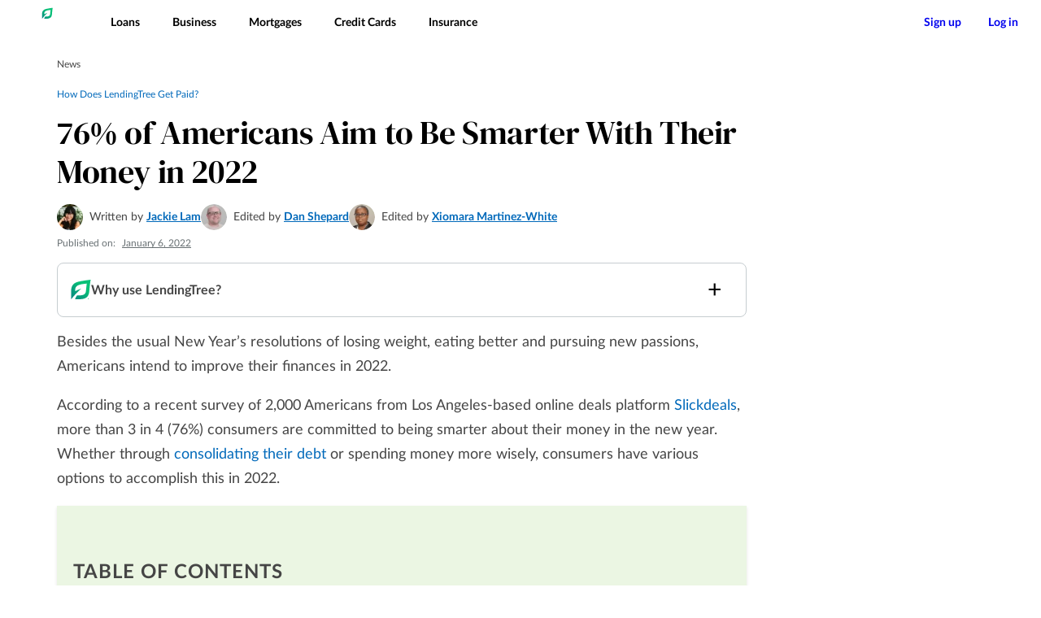

--- FILE ---
content_type: text/html; charset=UTF-8
request_url: https://www.lendingtree.com/tree-news/smarter-with-money/
body_size: 56951
content:

<!doctype html>
<html lang="en-US">
    <head>
    <meta charset="utf-8">
    <meta http-equiv="x-ua-compatible" content="ie=edge"><script type="text/javascript">(window.NREUM||(NREUM={})).init={privacy:{cookies_enabled:true},ajax:{deny_list:["bam.nr-data.net"]},feature_flags:["soft_nav"],distributed_tracing:{enabled:true}};(window.NREUM||(NREUM={})).loader_config={agentID:"78570481",accountID:"1723647",trustKey:"1723647",xpid:"VQEFUlBXDxAHXFRVBwUFVQ==",licenseKey:"b6d3a1e0ad",applicationID:"78570423",browserID:"78570481"};;/*! For license information please see nr-loader-full-1.308.0.min.js.LICENSE.txt */
(()=>{var e,t,r={384:(e,t,r)=>{"use strict";r.d(t,{NT:()=>a,US:()=>u,Zm:()=>o,bQ:()=>d,dV:()=>c,pV:()=>l});var n=r(6154),i=r(1863),s=r(1910);const a={beacon:"bam.nr-data.net",errorBeacon:"bam.nr-data.net"};function o(){return n.gm.NREUM||(n.gm.NREUM={}),void 0===n.gm.newrelic&&(n.gm.newrelic=n.gm.NREUM),n.gm.NREUM}function c(){let e=o();return e.o||(e.o={ST:n.gm.setTimeout,SI:n.gm.setImmediate||n.gm.setInterval,CT:n.gm.clearTimeout,XHR:n.gm.XMLHttpRequest,REQ:n.gm.Request,EV:n.gm.Event,PR:n.gm.Promise,MO:n.gm.MutationObserver,FETCH:n.gm.fetch,WS:n.gm.WebSocket},(0,s.i)(...Object.values(e.o))),e}function d(e,t){let r=o();r.initializedAgents??={},t.initializedAt={ms:(0,i.t)(),date:new Date},r.initializedAgents[e]=t}function u(e,t){o()[e]=t}function l(){return function(){let e=o();const t=e.info||{};e.info={beacon:a.beacon,errorBeacon:a.errorBeacon,...t}}(),function(){let e=o();const t=e.init||{};e.init={...t}}(),c(),function(){let e=o();const t=e.loader_config||{};e.loader_config={...t}}(),o()}},782:(e,t,r)=>{"use strict";r.d(t,{T:()=>n});const n=r(860).K7.pageViewTiming},860:(e,t,r)=>{"use strict";r.d(t,{$J:()=>u,K7:()=>c,P3:()=>d,XX:()=>i,Yy:()=>o,df:()=>s,qY:()=>n,v4:()=>a});const n="events",i="jserrors",s="browser/blobs",a="rum",o="browser/logs",c={ajax:"ajax",genericEvents:"generic_events",jserrors:i,logging:"logging",metrics:"metrics",pageAction:"page_action",pageViewEvent:"page_view_event",pageViewTiming:"page_view_timing",sessionReplay:"session_replay",sessionTrace:"session_trace",softNav:"soft_navigations",spa:"spa"},d={[c.pageViewEvent]:1,[c.pageViewTiming]:2,[c.metrics]:3,[c.jserrors]:4,[c.spa]:5,[c.ajax]:6,[c.sessionTrace]:7,[c.softNav]:8,[c.sessionReplay]:9,[c.logging]:10,[c.genericEvents]:11},u={[c.pageViewEvent]:a,[c.pageViewTiming]:n,[c.ajax]:n,[c.spa]:n,[c.softNav]:n,[c.metrics]:i,[c.jserrors]:i,[c.sessionTrace]:s,[c.sessionReplay]:s,[c.logging]:o,[c.genericEvents]:"ins"}},944:(e,t,r)=>{"use strict";r.d(t,{R:()=>i});var n=r(3241);function i(e,t){"function"==typeof console.debug&&(console.debug("New Relic Warning: https://github.com/newrelic/newrelic-browser-agent/blob/main/docs/warning-codes.md#".concat(e),t),(0,n.W)({agentIdentifier:null,drained:null,type:"data",name:"warn",feature:"warn",data:{code:e,secondary:t}}))}},993:(e,t,r)=>{"use strict";r.d(t,{A$:()=>s,ET:()=>a,TZ:()=>o,p_:()=>i});var n=r(860);const i={ERROR:"ERROR",WARN:"WARN",INFO:"INFO",DEBUG:"DEBUG",TRACE:"TRACE"},s={OFF:0,ERROR:1,WARN:2,INFO:3,DEBUG:4,TRACE:5},a="log",o=n.K7.logging},1541:(e,t,r)=>{"use strict";r.d(t,{U:()=>i,f:()=>n});const n={MFE:"MFE",BA:"BA"};function i(e,t){if(2!==t?.harvestEndpointVersion)return{};const r=t.agentRef.runtime.appMetadata.agents[0].entityGuid;return e?{"source.id":e.id,"source.name":e.name,"source.type":e.type,"parent.id":e.parent?.id||r,"parent.type":e.parent?.type||n.BA}:{"entity.guid":r,appId:t.agentRef.info.applicationID}}},1687:(e,t,r)=>{"use strict";r.d(t,{Ak:()=>d,Ze:()=>h,x3:()=>u});var n=r(3241),i=r(7836),s=r(3606),a=r(860),o=r(2646);const c={};function d(e,t){const r={staged:!1,priority:a.P3[t]||0};l(e),c[e].get(t)||c[e].set(t,r)}function u(e,t){e&&c[e]&&(c[e].get(t)&&c[e].delete(t),p(e,t,!1),c[e].size&&f(e))}function l(e){if(!e)throw new Error("agentIdentifier required");c[e]||(c[e]=new Map)}function h(e="",t="feature",r=!1){if(l(e),!e||!c[e].get(t)||r)return p(e,t);c[e].get(t).staged=!0,f(e)}function f(e){const t=Array.from(c[e]);t.every(([e,t])=>t.staged)&&(t.sort((e,t)=>e[1].priority-t[1].priority),t.forEach(([t])=>{c[e].delete(t),p(e,t)}))}function p(e,t,r=!0){const a=e?i.ee.get(e):i.ee,c=s.i.handlers;if(!a.aborted&&a.backlog&&c){if((0,n.W)({agentIdentifier:e,type:"lifecycle",name:"drain",feature:t}),r){const e=a.backlog[t],r=c[t];if(r){for(let t=0;e&&t<e.length;++t)g(e[t],r);Object.entries(r).forEach(([e,t])=>{Object.values(t||{}).forEach(t=>{t[0]?.on&&t[0]?.context()instanceof o.y&&t[0].on(e,t[1])})})}}a.isolatedBacklog||delete c[t],a.backlog[t]=null,a.emit("drain-"+t,[])}}function g(e,t){var r=e[1];Object.values(t[r]||{}).forEach(t=>{var r=e[0];if(t[0]===r){var n=t[1],i=e[3],s=e[2];n.apply(i,s)}})}},1738:(e,t,r)=>{"use strict";r.d(t,{U:()=>f,Y:()=>h});var n=r(3241),i=r(9908),s=r(1863),a=r(944),o=r(5701),c=r(3969),d=r(8362),u=r(860),l=r(4261);function h(e,t,r,s){const h=s||r;!h||h[e]&&h[e]!==d.d.prototype[e]||(h[e]=function(){(0,i.p)(c.xV,["API/"+e+"/called"],void 0,u.K7.metrics,r.ee),(0,n.W)({agentIdentifier:r.agentIdentifier,drained:!!o.B?.[r.agentIdentifier],type:"data",name:"api",feature:l.Pl+e,data:{}});try{return t.apply(this,arguments)}catch(e){(0,a.R)(23,e)}})}function f(e,t,r,n,a){const o=e.info;null===r?delete o.jsAttributes[t]:o.jsAttributes[t]=r,(a||null===r)&&(0,i.p)(l.Pl+n,[(0,s.t)(),t,r],void 0,"session",e.ee)}},1741:(e,t,r)=>{"use strict";r.d(t,{W:()=>s});var n=r(944),i=r(4261);class s{#e(e,...t){if(this[e]!==s.prototype[e])return this[e](...t);(0,n.R)(35,e)}addPageAction(e,t){return this.#e(i.hG,e,t)}register(e){return this.#e(i.eY,e)}recordCustomEvent(e,t){return this.#e(i.fF,e,t)}setPageViewName(e,t){return this.#e(i.Fw,e,t)}setCustomAttribute(e,t,r){return this.#e(i.cD,e,t,r)}noticeError(e,t){return this.#e(i.o5,e,t)}setUserId(e,t=!1){return this.#e(i.Dl,e,t)}setApplicationVersion(e){return this.#e(i.nb,e)}setErrorHandler(e){return this.#e(i.bt,e)}addRelease(e,t){return this.#e(i.k6,e,t)}log(e,t){return this.#e(i.$9,e,t)}start(){return this.#e(i.d3)}finished(e){return this.#e(i.BL,e)}recordReplay(){return this.#e(i.CH)}pauseReplay(){return this.#e(i.Tb)}addToTrace(e){return this.#e(i.U2,e)}setCurrentRouteName(e){return this.#e(i.PA,e)}interaction(e){return this.#e(i.dT,e)}wrapLogger(e,t,r){return this.#e(i.Wb,e,t,r)}measure(e,t){return this.#e(i.V1,e,t)}consent(e){return this.#e(i.Pv,e)}}},1863:(e,t,r)=>{"use strict";function n(){return Math.floor(performance.now())}r.d(t,{t:()=>n})},1910:(e,t,r)=>{"use strict";r.d(t,{i:()=>s});var n=r(944);const i=new Map;function s(...e){return e.every(e=>{if(i.has(e))return i.get(e);const t="function"==typeof e?e.toString():"",r=t.includes("[native code]"),s=t.includes("nrWrapper");return r||s||(0,n.R)(64,e?.name||t),i.set(e,r),r})}},2555:(e,t,r)=>{"use strict";r.d(t,{D:()=>o,f:()=>a});var n=r(384),i=r(8122);const s={beacon:n.NT.beacon,errorBeacon:n.NT.errorBeacon,licenseKey:void 0,applicationID:void 0,sa:void 0,queueTime:void 0,applicationTime:void 0,ttGuid:void 0,user:void 0,account:void 0,product:void 0,extra:void 0,jsAttributes:{},userAttributes:void 0,atts:void 0,transactionName:void 0,tNamePlain:void 0};function a(e){try{return!!e.licenseKey&&!!e.errorBeacon&&!!e.applicationID}catch(e){return!1}}const o=e=>(0,i.a)(e,s)},2614:(e,t,r)=>{"use strict";r.d(t,{BB:()=>a,H3:()=>n,g:()=>d,iL:()=>c,tS:()=>o,uh:()=>i,wk:()=>s});const n="NRBA",i="SESSION",s=144e5,a=18e5,o={STARTED:"session-started",PAUSE:"session-pause",RESET:"session-reset",RESUME:"session-resume",UPDATE:"session-update"},c={SAME_TAB:"same-tab",CROSS_TAB:"cross-tab"},d={OFF:0,FULL:1,ERROR:2}},2646:(e,t,r)=>{"use strict";r.d(t,{y:()=>n});class n{constructor(e){this.contextId=e}}},2843:(e,t,r)=>{"use strict";r.d(t,{G:()=>s,u:()=>i});var n=r(3878);function i(e,t=!1,r,i){(0,n.DD)("visibilitychange",function(){if(t)return void("hidden"===document.visibilityState&&e());e(document.visibilityState)},r,i)}function s(e,t,r){(0,n.sp)("pagehide",e,t,r)}},3241:(e,t,r)=>{"use strict";r.d(t,{W:()=>s});var n=r(6154);const i="newrelic";function s(e={}){try{n.gm.dispatchEvent(new CustomEvent(i,{detail:e}))}catch(e){}}},3304:(e,t,r)=>{"use strict";r.d(t,{A:()=>s});var n=r(7836);const i=()=>{const e=new WeakSet;return(t,r)=>{if("object"==typeof r&&null!==r){if(e.has(r))return;e.add(r)}return r}};function s(e){try{return JSON.stringify(e,i())??""}catch(e){try{n.ee.emit("internal-error",[e])}catch(e){}return""}}},3333:(e,t,r)=>{"use strict";r.d(t,{$v:()=>u,TZ:()=>n,Xh:()=>c,Zp:()=>i,kd:()=>d,mq:()=>o,nf:()=>a,qN:()=>s});const n=r(860).K7.genericEvents,i=["auxclick","click","copy","keydown","paste","scrollend"],s=["focus","blur"],a=4,o=1e3,c=2e3,d=["PageAction","UserAction","BrowserPerformance"],u={RESOURCES:"experimental.resources",REGISTER:"register"}},3434:(e,t,r)=>{"use strict";r.d(t,{Jt:()=>s,YM:()=>d});var n=r(7836),i=r(5607);const s="nr@original:".concat(i.W),a=50;var o=Object.prototype.hasOwnProperty,c=!1;function d(e,t){return e||(e=n.ee),r.inPlace=function(e,t,n,i,s){n||(n="");const a="-"===n.charAt(0);for(let o=0;o<t.length;o++){const c=t[o],d=e[c];l(d)||(e[c]=r(d,a?c+n:n,i,c,s))}},r.flag=s,r;function r(t,r,n,c,d){return l(t)?t:(r||(r=""),nrWrapper[s]=t,function(e,t,r){if(Object.defineProperty&&Object.keys)try{return Object.keys(e).forEach(function(r){Object.defineProperty(t,r,{get:function(){return e[r]},set:function(t){return e[r]=t,t}})}),t}catch(e){u([e],r)}for(var n in e)o.call(e,n)&&(t[n]=e[n])}(t,nrWrapper,e),nrWrapper);function nrWrapper(){var s,o,l,h;let f;try{o=this,s=[...arguments],l="function"==typeof n?n(s,o):n||{}}catch(t){u([t,"",[s,o,c],l],e)}i(r+"start",[s,o,c],l,d);const p=performance.now();let g;try{return h=t.apply(o,s),g=performance.now(),h}catch(e){throw g=performance.now(),i(r+"err",[s,o,e],l,d),f=e,f}finally{const e=g-p,t={start:p,end:g,duration:e,isLongTask:e>=a,methodName:c,thrownError:f};t.isLongTask&&i("long-task",[t,o],l,d),i(r+"end",[s,o,h],l,d)}}}function i(r,n,i,s){if(!c||t){var a=c;c=!0;try{e.emit(r,n,i,t,s)}catch(t){u([t,r,n,i],e)}c=a}}}function u(e,t){t||(t=n.ee);try{t.emit("internal-error",e)}catch(e){}}function l(e){return!(e&&"function"==typeof e&&e.apply&&!e[s])}},3606:(e,t,r)=>{"use strict";r.d(t,{i:()=>s});var n=r(9908);s.on=a;var i=s.handlers={};function s(e,t,r,s){a(s||n.d,i,e,t,r)}function a(e,t,r,i,s){s||(s="feature"),e||(e=n.d);var a=t[s]=t[s]||{};(a[r]=a[r]||[]).push([e,i])}},3738:(e,t,r)=>{"use strict";r.d(t,{He:()=>i,Kp:()=>o,Lc:()=>d,Rz:()=>u,TZ:()=>n,bD:()=>s,d3:()=>a,jx:()=>l,sl:()=>h,uP:()=>c});const n=r(860).K7.sessionTrace,i="bstResource",s="resource",a="-start",o="-end",c="fn"+a,d="fn"+o,u="pushState",l=1e3,h=3e4},3785:(e,t,r)=>{"use strict";r.d(t,{R:()=>c,b:()=>d});var n=r(9908),i=r(1863),s=r(860),a=r(3969),o=r(993);function c(e,t,r={},c=o.p_.INFO,d=!0,u,l=(0,i.t)()){(0,n.p)(a.xV,["API/logging/".concat(c.toLowerCase(),"/called")],void 0,s.K7.metrics,e),(0,n.p)(o.ET,[l,t,r,c,d,u],void 0,s.K7.logging,e)}function d(e){return"string"==typeof e&&Object.values(o.p_).some(t=>t===e.toUpperCase().trim())}},3878:(e,t,r)=>{"use strict";function n(e,t){return{capture:e,passive:!1,signal:t}}function i(e,t,r=!1,i){window.addEventListener(e,t,n(r,i))}function s(e,t,r=!1,i){document.addEventListener(e,t,n(r,i))}r.d(t,{DD:()=>s,jT:()=>n,sp:()=>i})},3969:(e,t,r)=>{"use strict";r.d(t,{TZ:()=>n,XG:()=>o,rs:()=>i,xV:()=>a,z_:()=>s});const n=r(860).K7.metrics,i="sm",s="cm",a="storeSupportabilityMetrics",o="storeEventMetrics"},4234:(e,t,r)=>{"use strict";r.d(t,{W:()=>s});var n=r(7836),i=r(1687);class s{constructor(e,t){this.agentIdentifier=e,this.ee=n.ee.get(e),this.featureName=t,this.blocked=!1}deregisterDrain(){(0,i.x3)(this.agentIdentifier,this.featureName)}}},4261:(e,t,r)=>{"use strict";r.d(t,{$9:()=>d,BL:()=>o,CH:()=>f,Dl:()=>w,Fw:()=>y,PA:()=>m,Pl:()=>n,Pv:()=>T,Tb:()=>l,U2:()=>s,V1:()=>E,Wb:()=>x,bt:()=>b,cD:()=>v,d3:()=>R,dT:()=>c,eY:()=>p,fF:()=>h,hG:()=>i,k6:()=>a,nb:()=>g,o5:()=>u});const n="api-",i="addPageAction",s="addToTrace",a="addRelease",o="finished",c="interaction",d="log",u="noticeError",l="pauseReplay",h="recordCustomEvent",f="recordReplay",p="register",g="setApplicationVersion",m="setCurrentRouteName",v="setCustomAttribute",b="setErrorHandler",y="setPageViewName",w="setUserId",R="start",x="wrapLogger",E="measure",T="consent"},5205:(e,t,r)=>{"use strict";r.d(t,{j:()=>S});var n=r(384),i=r(1741);var s=r(2555),a=r(3333);const o=e=>{if(!e||"string"!=typeof e)return!1;try{document.createDocumentFragment().querySelector(e)}catch{return!1}return!0};var c=r(2614),d=r(944),u=r(8122);const l="[data-nr-mask]",h=e=>(0,u.a)(e,(()=>{const e={feature_flags:[],experimental:{allow_registered_children:!1,resources:!1},mask_selector:"*",block_selector:"[data-nr-block]",mask_input_options:{color:!1,date:!1,"datetime-local":!1,email:!1,month:!1,number:!1,range:!1,search:!1,tel:!1,text:!1,time:!1,url:!1,week:!1,textarea:!1,select:!1,password:!0}};return{ajax:{deny_list:void 0,block_internal:!0,enabled:!0,autoStart:!0},api:{get allow_registered_children(){return e.feature_flags.includes(a.$v.REGISTER)||e.experimental.allow_registered_children},set allow_registered_children(t){e.experimental.allow_registered_children=t},duplicate_registered_data:!1},browser_consent_mode:{enabled:!1},distributed_tracing:{enabled:void 0,exclude_newrelic_header:void 0,cors_use_newrelic_header:void 0,cors_use_tracecontext_headers:void 0,allowed_origins:void 0},get feature_flags(){return e.feature_flags},set feature_flags(t){e.feature_flags=t},generic_events:{enabled:!0,autoStart:!0},harvest:{interval:30},jserrors:{enabled:!0,autoStart:!0},logging:{enabled:!0,autoStart:!0},metrics:{enabled:!0,autoStart:!0},obfuscate:void 0,page_action:{enabled:!0},page_view_event:{enabled:!0,autoStart:!0},page_view_timing:{enabled:!0,autoStart:!0},performance:{capture_marks:!1,capture_measures:!1,capture_detail:!0,resources:{get enabled(){return e.feature_flags.includes(a.$v.RESOURCES)||e.experimental.resources},set enabled(t){e.experimental.resources=t},asset_types:[],first_party_domains:[],ignore_newrelic:!0}},privacy:{cookies_enabled:!0},proxy:{assets:void 0,beacon:void 0},session:{expiresMs:c.wk,inactiveMs:c.BB},session_replay:{autoStart:!0,enabled:!1,preload:!1,sampling_rate:10,error_sampling_rate:100,collect_fonts:!1,inline_images:!1,fix_stylesheets:!0,mask_all_inputs:!0,get mask_text_selector(){return e.mask_selector},set mask_text_selector(t){o(t)?e.mask_selector="".concat(t,",").concat(l):""===t||null===t?e.mask_selector=l:(0,d.R)(5,t)},get block_class(){return"nr-block"},get ignore_class(){return"nr-ignore"},get mask_text_class(){return"nr-mask"},get block_selector(){return e.block_selector},set block_selector(t){o(t)?e.block_selector+=",".concat(t):""!==t&&(0,d.R)(6,t)},get mask_input_options(){return e.mask_input_options},set mask_input_options(t){t&&"object"==typeof t?e.mask_input_options={...t,password:!0}:(0,d.R)(7,t)}},session_trace:{enabled:!0,autoStart:!0},soft_navigations:{enabled:!0,autoStart:!0},spa:{enabled:!0,autoStart:!0},ssl:void 0,user_actions:{enabled:!0,elementAttributes:["id","className","tagName","type"]}}})());var f=r(6154),p=r(9324);let g=0;const m={buildEnv:p.F3,distMethod:p.Xs,version:p.xv,originTime:f.WN},v={consented:!1},b={appMetadata:{},get consented(){return this.session?.state?.consent||v.consented},set consented(e){v.consented=e},customTransaction:void 0,denyList:void 0,disabled:!1,harvester:void 0,isolatedBacklog:!1,isRecording:!1,loaderType:void 0,maxBytes:3e4,obfuscator:void 0,onerror:void 0,ptid:void 0,releaseIds:{},session:void 0,timeKeeper:void 0,registeredEntities:[],jsAttributesMetadata:{bytes:0},get harvestCount(){return++g}},y=e=>{const t=(0,u.a)(e,b),r=Object.keys(m).reduce((e,t)=>(e[t]={value:m[t],writable:!1,configurable:!0,enumerable:!0},e),{});return Object.defineProperties(t,r)};var w=r(5701);const R=e=>{const t=e.startsWith("http");e+="/",r.p=t?e:"https://"+e};var x=r(7836),E=r(3241);const T={accountID:void 0,trustKey:void 0,agentID:void 0,licenseKey:void 0,applicationID:void 0,xpid:void 0},A=e=>(0,u.a)(e,T),_=new Set;function S(e,t={},r,a){let{init:o,info:c,loader_config:d,runtime:u={},exposed:l=!0}=t;if(!c){const e=(0,n.pV)();o=e.init,c=e.info,d=e.loader_config}e.init=h(o||{}),e.loader_config=A(d||{}),c.jsAttributes??={},f.bv&&(c.jsAttributes.isWorker=!0),e.info=(0,s.D)(c);const p=e.init,g=[c.beacon,c.errorBeacon];_.has(e.agentIdentifier)||(p.proxy.assets&&(R(p.proxy.assets),g.push(p.proxy.assets)),p.proxy.beacon&&g.push(p.proxy.beacon),e.beacons=[...g],function(e){const t=(0,n.pV)();Object.getOwnPropertyNames(i.W.prototype).forEach(r=>{const n=i.W.prototype[r];if("function"!=typeof n||"constructor"===n)return;let s=t[r];e[r]&&!1!==e.exposed&&"micro-agent"!==e.runtime?.loaderType&&(t[r]=(...t)=>{const n=e[r](...t);return s?s(...t):n})})}(e),(0,n.US)("activatedFeatures",w.B)),u.denyList=[...p.ajax.deny_list||[],...p.ajax.block_internal?g:[]],u.ptid=e.agentIdentifier,u.loaderType=r,e.runtime=y(u),_.has(e.agentIdentifier)||(e.ee=x.ee.get(e.agentIdentifier),e.exposed=l,(0,E.W)({agentIdentifier:e.agentIdentifier,drained:!!w.B?.[e.agentIdentifier],type:"lifecycle",name:"initialize",feature:void 0,data:e.config})),_.add(e.agentIdentifier)}},5270:(e,t,r)=>{"use strict";r.d(t,{Aw:()=>a,SR:()=>s,rF:()=>o});var n=r(384),i=r(7767);function s(e){return!!(0,n.dV)().o.MO&&(0,i.V)(e)&&!0===e?.session_trace.enabled}function a(e){return!0===e?.session_replay.preload&&s(e)}function o(e,t){try{if("string"==typeof t?.type){if("password"===t.type.toLowerCase())return"*".repeat(e?.length||0);if(void 0!==t?.dataset?.nrUnmask||t?.classList?.contains("nr-unmask"))return e}}catch(e){}return"string"==typeof e?e.replace(/[\S]/g,"*"):"*".repeat(e?.length||0)}},5289:(e,t,r)=>{"use strict";r.d(t,{GG:()=>a,Qr:()=>c,sB:()=>o});var n=r(3878),i=r(6389);function s(){return"undefined"==typeof document||"complete"===document.readyState}function a(e,t){if(s())return e();const r=(0,i.J)(e),a=setInterval(()=>{s()&&(clearInterval(a),r())},500);(0,n.sp)("load",r,t)}function o(e){if(s())return e();(0,n.DD)("DOMContentLoaded",e)}function c(e){if(s())return e();(0,n.sp)("popstate",e)}},5607:(e,t,r)=>{"use strict";r.d(t,{W:()=>n});const n=(0,r(9566).bz)()},5701:(e,t,r)=>{"use strict";r.d(t,{B:()=>s,t:()=>a});var n=r(3241);const i=new Set,s={};function a(e,t){const r=t.agentIdentifier;s[r]??={},e&&"object"==typeof e&&(i.has(r)||(t.ee.emit("rumresp",[e]),s[r]=e,i.add(r),(0,n.W)({agentIdentifier:r,loaded:!0,drained:!0,type:"lifecycle",name:"load",feature:void 0,data:e})))}},6154:(e,t,r)=>{"use strict";r.d(t,{OF:()=>d,RI:()=>i,WN:()=>h,bv:()=>s,eN:()=>f,gm:()=>a,lR:()=>l,m:()=>c,mw:()=>o,sb:()=>u});var n=r(1863);const i="undefined"!=typeof window&&!!window.document,s="undefined"!=typeof WorkerGlobalScope&&("undefined"!=typeof self&&self instanceof WorkerGlobalScope&&self.navigator instanceof WorkerNavigator||"undefined"!=typeof globalThis&&globalThis instanceof WorkerGlobalScope&&globalThis.navigator instanceof WorkerNavigator),a=i?window:"undefined"!=typeof WorkerGlobalScope&&("undefined"!=typeof self&&self instanceof WorkerGlobalScope&&self||"undefined"!=typeof globalThis&&globalThis instanceof WorkerGlobalScope&&globalThis),o=Boolean("hidden"===a?.document?.visibilityState),c=""+a?.location,d=/iPad|iPhone|iPod/.test(a.navigator?.userAgent),u=d&&"undefined"==typeof SharedWorker,l=(()=>{const e=a.navigator?.userAgent?.match(/Firefox[/\s](\d+\.\d+)/);return Array.isArray(e)&&e.length>=2?+e[1]:0})(),h=Date.now()-(0,n.t)(),f=()=>"undefined"!=typeof PerformanceNavigationTiming&&a?.performance?.getEntriesByType("navigation")?.[0]?.responseStart},6344:(e,t,r)=>{"use strict";r.d(t,{BB:()=>u,Qb:()=>l,TZ:()=>i,Ug:()=>a,Vh:()=>s,_s:()=>o,bc:()=>d,yP:()=>c});var n=r(2614);const i=r(860).K7.sessionReplay,s="errorDuringReplay",a=.12,o={DomContentLoaded:0,Load:1,FullSnapshot:2,IncrementalSnapshot:3,Meta:4,Custom:5},c={[n.g.ERROR]:15e3,[n.g.FULL]:3e5,[n.g.OFF]:0},d={RESET:{message:"Session was reset",sm:"Reset"},IMPORT:{message:"Recorder failed to import",sm:"Import"},TOO_MANY:{message:"429: Too Many Requests",sm:"Too-Many"},TOO_BIG:{message:"Payload was too large",sm:"Too-Big"},CROSS_TAB:{message:"Session Entity was set to OFF on another tab",sm:"Cross-Tab"},ENTITLEMENTS:{message:"Session Replay is not allowed and will not be started",sm:"Entitlement"}},u=5e3,l={API:"api",RESUME:"resume",SWITCH_TO_FULL:"switchToFull",INITIALIZE:"initialize",PRELOAD:"preload"}},6389:(e,t,r)=>{"use strict";function n(e,t=500,r={}){const n=r?.leading||!1;let i;return(...r)=>{n&&void 0===i&&(e.apply(this,r),i=setTimeout(()=>{i=clearTimeout(i)},t)),n||(clearTimeout(i),i=setTimeout(()=>{e.apply(this,r)},t))}}function i(e){let t=!1;return(...r)=>{t||(t=!0,e.apply(this,r))}}r.d(t,{J:()=>i,s:()=>n})},6630:(e,t,r)=>{"use strict";r.d(t,{T:()=>n});const n=r(860).K7.pageViewEvent},6774:(e,t,r)=>{"use strict";r.d(t,{T:()=>n});const n=r(860).K7.jserrors},7295:(e,t,r)=>{"use strict";r.d(t,{Xv:()=>a,gX:()=>i,iW:()=>s});var n=[];function i(e){if(!e||s(e))return!1;if(0===n.length)return!0;if("*"===n[0].hostname)return!1;for(var t=0;t<n.length;t++){var r=n[t];if(r.hostname.test(e.hostname)&&r.pathname.test(e.pathname))return!1}return!0}function s(e){return void 0===e.hostname}function a(e){if(n=[],e&&e.length)for(var t=0;t<e.length;t++){let r=e[t];if(!r)continue;if("*"===r)return void(n=[{hostname:"*"}]);0===r.indexOf("http://")?r=r.substring(7):0===r.indexOf("https://")&&(r=r.substring(8));const i=r.indexOf("/");let s,a;i>0?(s=r.substring(0,i),a=r.substring(i)):(s=r,a="*");let[c]=s.split(":");n.push({hostname:o(c),pathname:o(a,!0)})}}function o(e,t=!1){const r=e.replace(/[.+?^${}()|[\]\\]/g,e=>"\\"+e).replace(/\*/g,".*?");return new RegExp((t?"^":"")+r+"$")}},7485:(e,t,r)=>{"use strict";r.d(t,{D:()=>i});var n=r(6154);function i(e){if(0===(e||"").indexOf("data:"))return{protocol:"data"};try{const t=new URL(e,location.href),r={port:t.port,hostname:t.hostname,pathname:t.pathname,search:t.search,protocol:t.protocol.slice(0,t.protocol.indexOf(":")),sameOrigin:t.protocol===n.gm?.location?.protocol&&t.host===n.gm?.location?.host};return r.port&&""!==r.port||("http:"===t.protocol&&(r.port="80"),"https:"===t.protocol&&(r.port="443")),r.pathname&&""!==r.pathname?r.pathname.startsWith("/")||(r.pathname="/".concat(r.pathname)):r.pathname="/",r}catch(e){return{}}}},7699:(e,t,r)=>{"use strict";r.d(t,{It:()=>s,KC:()=>o,No:()=>i,qh:()=>a});var n=r(860);const i=16e3,s=1e6,a="SESSION_ERROR",o={[n.K7.logging]:!0,[n.K7.genericEvents]:!1,[n.K7.jserrors]:!1,[n.K7.ajax]:!1}},7767:(e,t,r)=>{"use strict";r.d(t,{V:()=>i});var n=r(6154);const i=e=>n.RI&&!0===e?.privacy.cookies_enabled},7836:(e,t,r)=>{"use strict";r.d(t,{P:()=>o,ee:()=>c});var n=r(384),i=r(8990),s=r(2646),a=r(5607);const o="nr@context:".concat(a.W),c=function e(t,r){var n={},a={},u={},l=!1;try{l=16===r.length&&d.initializedAgents?.[r]?.runtime.isolatedBacklog}catch(e){}var h={on:p,addEventListener:p,removeEventListener:function(e,t){var r=n[e];if(!r)return;for(var i=0;i<r.length;i++)r[i]===t&&r.splice(i,1)},emit:function(e,r,n,i,s){!1!==s&&(s=!0);if(c.aborted&&!i)return;t&&s&&t.emit(e,r,n);var o=f(n);g(e).forEach(e=>{e.apply(o,r)});var d=v()[a[e]];d&&d.push([h,e,r,o]);return o},get:m,listeners:g,context:f,buffer:function(e,t){const r=v();if(t=t||"feature",h.aborted)return;Object.entries(e||{}).forEach(([e,n])=>{a[n]=t,t in r||(r[t]=[])})},abort:function(){h._aborted=!0,Object.keys(h.backlog).forEach(e=>{delete h.backlog[e]})},isBuffering:function(e){return!!v()[a[e]]},debugId:r,backlog:l?{}:t&&"object"==typeof t.backlog?t.backlog:{},isolatedBacklog:l};return Object.defineProperty(h,"aborted",{get:()=>{let e=h._aborted||!1;return e||(t&&(e=t.aborted),e)}}),h;function f(e){return e&&e instanceof s.y?e:e?(0,i.I)(e,o,()=>new s.y(o)):new s.y(o)}function p(e,t){n[e]=g(e).concat(t)}function g(e){return n[e]||[]}function m(t){return u[t]=u[t]||e(h,t)}function v(){return h.backlog}}(void 0,"globalEE"),d=(0,n.Zm)();d.ee||(d.ee=c)},8122:(e,t,r)=>{"use strict";r.d(t,{a:()=>i});var n=r(944);function i(e,t){try{if(!e||"object"!=typeof e)return(0,n.R)(3);if(!t||"object"!=typeof t)return(0,n.R)(4);const r=Object.create(Object.getPrototypeOf(t),Object.getOwnPropertyDescriptors(t)),s=0===Object.keys(r).length?e:r;for(let a in s)if(void 0!==e[a])try{if(null===e[a]){r[a]=null;continue}Array.isArray(e[a])&&Array.isArray(t[a])?r[a]=Array.from(new Set([...e[a],...t[a]])):"object"==typeof e[a]&&"object"==typeof t[a]?r[a]=i(e[a],t[a]):r[a]=e[a]}catch(e){r[a]||(0,n.R)(1,e)}return r}catch(e){(0,n.R)(2,e)}}},8139:(e,t,r)=>{"use strict";r.d(t,{u:()=>h});var n=r(7836),i=r(3434),s=r(8990),a=r(6154);const o={},c=a.gm.XMLHttpRequest,d="addEventListener",u="removeEventListener",l="nr@wrapped:".concat(n.P);function h(e){var t=function(e){return(e||n.ee).get("events")}(e);if(o[t.debugId]++)return t;o[t.debugId]=1;var r=(0,i.YM)(t,!0);function h(e){r.inPlace(e,[d,u],"-",p)}function p(e,t){return e[1]}return"getPrototypeOf"in Object&&(a.RI&&f(document,h),c&&f(c.prototype,h),f(a.gm,h)),t.on(d+"-start",function(e,t){var n=e[1];if(null!==n&&("function"==typeof n||"object"==typeof n)&&"newrelic"!==e[0]){var i=(0,s.I)(n,l,function(){var e={object:function(){if("function"!=typeof n.handleEvent)return;return n.handleEvent.apply(n,arguments)},function:n}[typeof n];return e?r(e,"fn-",null,e.name||"anonymous"):n});this.wrapped=e[1]=i}}),t.on(u+"-start",function(e){e[1]=this.wrapped||e[1]}),t}function f(e,t,...r){let n=e;for(;"object"==typeof n&&!Object.prototype.hasOwnProperty.call(n,d);)n=Object.getPrototypeOf(n);n&&t(n,...r)}},8362:(e,t,r)=>{"use strict";r.d(t,{d:()=>s});var n=r(9566),i=r(1741);class s extends i.W{agentIdentifier=(0,n.LA)(16)}},8374:(e,t,r)=>{r.nc=(()=>{try{return document?.currentScript?.nonce}catch(e){}return""})()},8990:(e,t,r)=>{"use strict";r.d(t,{I:()=>i});var n=Object.prototype.hasOwnProperty;function i(e,t,r){if(n.call(e,t))return e[t];var i=r();if(Object.defineProperty&&Object.keys)try{return Object.defineProperty(e,t,{value:i,writable:!0,enumerable:!1}),i}catch(e){}return e[t]=i,i}},9119:(e,t,r)=>{"use strict";r.d(t,{L:()=>s});var n=/([^?#]*)[^#]*(#[^?]*|$).*/,i=/([^?#]*)().*/;function s(e,t){return e?e.replace(t?n:i,"$1$2"):e}},9300:(e,t,r)=>{"use strict";r.d(t,{T:()=>n});const n=r(860).K7.ajax},9324:(e,t,r)=>{"use strict";r.d(t,{AJ:()=>a,F3:()=>i,Xs:()=>s,Yq:()=>o,xv:()=>n});const n="1.308.0",i="PROD",s="CDN",a="@newrelic/rrweb",o="1.0.1"},9566:(e,t,r)=>{"use strict";r.d(t,{LA:()=>o,ZF:()=>c,bz:()=>a,el:()=>d});var n=r(6154);const i="xxxxxxxx-xxxx-4xxx-yxxx-xxxxxxxxxxxx";function s(e,t){return e?15&e[t]:16*Math.random()|0}function a(){const e=n.gm?.crypto||n.gm?.msCrypto;let t,r=0;return e&&e.getRandomValues&&(t=e.getRandomValues(new Uint8Array(30))),i.split("").map(e=>"x"===e?s(t,r++).toString(16):"y"===e?(3&s()|8).toString(16):e).join("")}function o(e){const t=n.gm?.crypto||n.gm?.msCrypto;let r,i=0;t&&t.getRandomValues&&(r=t.getRandomValues(new Uint8Array(e)));const a=[];for(var o=0;o<e;o++)a.push(s(r,i++).toString(16));return a.join("")}function c(){return o(16)}function d(){return o(32)}},9908:(e,t,r)=>{"use strict";r.d(t,{d:()=>n,p:()=>i});var n=r(7836).ee.get("handle");function i(e,t,r,i,s){s?(s.buffer([e],i),s.emit(e,t,r)):(n.buffer([e],i),n.emit(e,t,r))}}},n={};function i(e){var t=n[e];if(void 0!==t)return t.exports;var s=n[e]={exports:{}};return r[e](s,s.exports,i),s.exports}i.m=r,i.d=(e,t)=>{for(var r in t)i.o(t,r)&&!i.o(e,r)&&Object.defineProperty(e,r,{enumerable:!0,get:t[r]})},i.f={},i.e=e=>Promise.all(Object.keys(i.f).reduce((t,r)=>(i.f[r](e,t),t),[])),i.u=e=>({95:"nr-full-compressor",222:"nr-full-recorder",891:"nr-full"}[e]+"-1.308.0.min.js"),i.o=(e,t)=>Object.prototype.hasOwnProperty.call(e,t),e={},t="NRBA-1.308.0.PROD:",i.l=(r,n,s,a)=>{if(e[r])e[r].push(n);else{var o,c;if(void 0!==s)for(var d=document.getElementsByTagName("script"),u=0;u<d.length;u++){var l=d[u];if(l.getAttribute("src")==r||l.getAttribute("data-webpack")==t+s){o=l;break}}if(!o){c=!0;var h={891:"sha512-fcveNDcpRQS9OweGhN4uJe88Qmg+EVyH6j/wngwL2Le0m7LYyz7q+JDx7KBxsdDF4TaPVsSmHg12T3pHwdLa7w==",222:"sha512-O8ZzdvgB4fRyt7k2Qrr4STpR+tCA2mcQEig6/dP3rRy9uEx1CTKQ6cQ7Src0361y7xS434ua+zIPo265ZpjlEg==",95:"sha512-jDWejat/6/UDex/9XjYoPPmpMPuEvBCSuCg/0tnihjbn5bh9mP3An0NzFV9T5Tc+3kKhaXaZA8UIKPAanD2+Gw=="};(o=document.createElement("script")).charset="utf-8",i.nc&&o.setAttribute("nonce",i.nc),o.setAttribute("data-webpack",t+s),o.src=r,0!==o.src.indexOf(window.location.origin+"/")&&(o.crossOrigin="anonymous"),h[a]&&(o.integrity=h[a])}e[r]=[n];var f=(t,n)=>{o.onerror=o.onload=null,clearTimeout(p);var i=e[r];if(delete e[r],o.parentNode&&o.parentNode.removeChild(o),i&&i.forEach(e=>e(n)),t)return t(n)},p=setTimeout(f.bind(null,void 0,{type:"timeout",target:o}),12e4);o.onerror=f.bind(null,o.onerror),o.onload=f.bind(null,o.onload),c&&document.head.appendChild(o)}},i.r=e=>{"undefined"!=typeof Symbol&&Symbol.toStringTag&&Object.defineProperty(e,Symbol.toStringTag,{value:"Module"}),Object.defineProperty(e,"__esModule",{value:!0})},i.p="https://js-agent.newrelic.com/",(()=>{var e={85:0,959:0};i.f.j=(t,r)=>{var n=i.o(e,t)?e[t]:void 0;if(0!==n)if(n)r.push(n[2]);else{var s=new Promise((r,i)=>n=e[t]=[r,i]);r.push(n[2]=s);var a=i.p+i.u(t),o=new Error;i.l(a,r=>{if(i.o(e,t)&&(0!==(n=e[t])&&(e[t]=void 0),n)){var s=r&&("load"===r.type?"missing":r.type),a=r&&r.target&&r.target.src;o.message="Loading chunk "+t+" failed: ("+s+": "+a+")",o.name="ChunkLoadError",o.type=s,o.request=a,n[1](o)}},"chunk-"+t,t)}};var t=(t,r)=>{var n,s,[a,o,c]=r,d=0;if(a.some(t=>0!==e[t])){for(n in o)i.o(o,n)&&(i.m[n]=o[n]);if(c)c(i)}for(t&&t(r);d<a.length;d++)s=a[d],i.o(e,s)&&e[s]&&e[s][0](),e[s]=0},r=self["webpackChunk:NRBA-1.308.0.PROD"]=self["webpackChunk:NRBA-1.308.0.PROD"]||[];r.forEach(t.bind(null,0)),r.push=t.bind(null,r.push.bind(r))})(),(()=>{"use strict";i(8374);var e=i(8362),t=i(860);const r=Object.values(t.K7);var n=i(5205);var s=i(9908),a=i(1863),o=i(4261),c=i(1738);var d=i(1687),u=i(4234),l=i(5289),h=i(6154),f=i(944),p=i(5270),g=i(7767),m=i(6389),v=i(7699);class b extends u.W{constructor(e,t){super(e.agentIdentifier,t),this.agentRef=e,this.abortHandler=void 0,this.featAggregate=void 0,this.loadedSuccessfully=void 0,this.onAggregateImported=new Promise(e=>{this.loadedSuccessfully=e}),this.deferred=Promise.resolve(),!1===e.init[this.featureName].autoStart?this.deferred=new Promise((t,r)=>{this.ee.on("manual-start-all",(0,m.J)(()=>{(0,d.Ak)(e.agentIdentifier,this.featureName),t()}))}):(0,d.Ak)(e.agentIdentifier,t)}importAggregator(e,t,r={}){if(this.featAggregate)return;const n=async()=>{let n;await this.deferred;try{if((0,g.V)(e.init)){const{setupAgentSession:t}=await i.e(891).then(i.bind(i,8766));n=t(e)}}catch(e){(0,f.R)(20,e),this.ee.emit("internal-error",[e]),(0,s.p)(v.qh,[e],void 0,this.featureName,this.ee)}try{if(!this.#t(this.featureName,n,e.init))return(0,d.Ze)(this.agentIdentifier,this.featureName),void this.loadedSuccessfully(!1);const{Aggregate:i}=await t();this.featAggregate=new i(e,r),e.runtime.harvester.initializedAggregates.push(this.featAggregate),this.loadedSuccessfully(!0)}catch(e){(0,f.R)(34,e),this.abortHandler?.(),(0,d.Ze)(this.agentIdentifier,this.featureName,!0),this.loadedSuccessfully(!1),this.ee&&this.ee.abort()}};h.RI?(0,l.GG)(()=>n(),!0):n()}#t(e,r,n){if(this.blocked)return!1;switch(e){case t.K7.sessionReplay:return(0,p.SR)(n)&&!!r;case t.K7.sessionTrace:return!!r;default:return!0}}}var y=i(6630),w=i(2614),R=i(3241);class x extends b{static featureName=y.T;constructor(e){var t;super(e,y.T),this.setupInspectionEvents(e.agentIdentifier),t=e,(0,c.Y)(o.Fw,function(e,r){"string"==typeof e&&("/"!==e.charAt(0)&&(e="/"+e),t.runtime.customTransaction=(r||"http://custom.transaction")+e,(0,s.p)(o.Pl+o.Fw,[(0,a.t)()],void 0,void 0,t.ee))},t),this.importAggregator(e,()=>i.e(891).then(i.bind(i,3718)))}setupInspectionEvents(e){const t=(t,r)=>{t&&(0,R.W)({agentIdentifier:e,timeStamp:t.timeStamp,loaded:"complete"===t.target.readyState,type:"window",name:r,data:t.target.location+""})};(0,l.sB)(e=>{t(e,"DOMContentLoaded")}),(0,l.GG)(e=>{t(e,"load")}),(0,l.Qr)(e=>{t(e,"navigate")}),this.ee.on(w.tS.UPDATE,(t,r)=>{(0,R.W)({agentIdentifier:e,type:"lifecycle",name:"session",data:r})})}}var E=i(384);class T extends e.d{constructor(e){var t;(super(),h.gm)?(this.features={},(0,E.bQ)(this.agentIdentifier,this),this.desiredFeatures=new Set(e.features||[]),this.desiredFeatures.add(x),(0,n.j)(this,e,e.loaderType||"agent"),t=this,(0,c.Y)(o.cD,function(e,r,n=!1){if("string"==typeof e){if(["string","number","boolean"].includes(typeof r)||null===r)return(0,c.U)(t,e,r,o.cD,n);(0,f.R)(40,typeof r)}else(0,f.R)(39,typeof e)},t),function(e){(0,c.Y)(o.Dl,function(t,r=!1){if("string"!=typeof t&&null!==t)return void(0,f.R)(41,typeof t);const n=e.info.jsAttributes["enduser.id"];r&&null!=n&&n!==t?(0,s.p)(o.Pl+"setUserIdAndResetSession",[t],void 0,"session",e.ee):(0,c.U)(e,"enduser.id",t,o.Dl,!0)},e)}(this),function(e){(0,c.Y)(o.nb,function(t){if("string"==typeof t||null===t)return(0,c.U)(e,"application.version",t,o.nb,!1);(0,f.R)(42,typeof t)},e)}(this),function(e){(0,c.Y)(o.d3,function(){e.ee.emit("manual-start-all")},e)}(this),function(e){(0,c.Y)(o.Pv,function(t=!0){if("boolean"==typeof t){if((0,s.p)(o.Pl+o.Pv,[t],void 0,"session",e.ee),e.runtime.consented=t,t){const t=e.features.page_view_event;t.onAggregateImported.then(e=>{const r=t.featAggregate;e&&!r.sentRum&&r.sendRum()})}}else(0,f.R)(65,typeof t)},e)}(this),this.run()):(0,f.R)(21)}get config(){return{info:this.info,init:this.init,loader_config:this.loader_config,runtime:this.runtime}}get api(){return this}run(){try{const e=function(e){const t={};return r.forEach(r=>{t[r]=!!e[r]?.enabled}),t}(this.init),n=[...this.desiredFeatures];n.sort((e,r)=>t.P3[e.featureName]-t.P3[r.featureName]),n.forEach(r=>{if(!e[r.featureName]&&r.featureName!==t.K7.pageViewEvent)return;if(r.featureName===t.K7.spa)return void(0,f.R)(67);const n=function(e){switch(e){case t.K7.ajax:return[t.K7.jserrors];case t.K7.sessionTrace:return[t.K7.ajax,t.K7.pageViewEvent];case t.K7.sessionReplay:return[t.K7.sessionTrace];case t.K7.pageViewTiming:return[t.K7.pageViewEvent];default:return[]}}(r.featureName).filter(e=>!(e in this.features));n.length>0&&(0,f.R)(36,{targetFeature:r.featureName,missingDependencies:n}),this.features[r.featureName]=new r(this)})}catch(e){(0,f.R)(22,e);for(const e in this.features)this.features[e].abortHandler?.();const t=(0,E.Zm)();delete t.initializedAgents[this.agentIdentifier]?.features,delete this.sharedAggregator;return t.ee.get(this.agentIdentifier).abort(),!1}}}var A=i(2843),_=i(782);class S extends b{static featureName=_.T;constructor(e){super(e,_.T),h.RI&&((0,A.u)(()=>(0,s.p)("docHidden",[(0,a.t)()],void 0,_.T,this.ee),!0),(0,A.G)(()=>(0,s.p)("winPagehide",[(0,a.t)()],void 0,_.T,this.ee)),this.importAggregator(e,()=>i.e(891).then(i.bind(i,9018))))}}var O=i(3969);class I extends b{static featureName=O.TZ;constructor(e){super(e,O.TZ),h.RI&&document.addEventListener("securitypolicyviolation",e=>{(0,s.p)(O.xV,["Generic/CSPViolation/Detected"],void 0,this.featureName,this.ee)}),this.importAggregator(e,()=>i.e(891).then(i.bind(i,6555)))}}var P=i(6774),k=i(3878),N=i(3304);class D{constructor(e,t,r,n,i){this.name="UncaughtError",this.message="string"==typeof e?e:(0,N.A)(e),this.sourceURL=t,this.line=r,this.column=n,this.__newrelic=i}}function j(e){return M(e)?e:new D(void 0!==e?.message?e.message:e,e?.filename||e?.sourceURL,e?.lineno||e?.line,e?.colno||e?.col,e?.__newrelic,e?.cause)}function C(e){const t="Unhandled Promise Rejection: ";if(!e?.reason)return;if(M(e.reason)){try{e.reason.message.startsWith(t)||(e.reason.message=t+e.reason.message)}catch(e){}return j(e.reason)}const r=j(e.reason);return(r.message||"").startsWith(t)||(r.message=t+r.message),r}function L(e){if(e.error instanceof SyntaxError&&!/:\d+$/.test(e.error.stack?.trim())){const t=new D(e.message,e.filename,e.lineno,e.colno,e.error.__newrelic,e.cause);return t.name=SyntaxError.name,t}return M(e.error)?e.error:j(e)}function M(e){return e instanceof Error&&!!e.stack}function B(e,r,n,i,o=(0,a.t)()){"string"==typeof e&&(e=new Error(e)),(0,s.p)("err",[e,o,!1,r,n.runtime.isRecording,void 0,i],void 0,t.K7.jserrors,n.ee),(0,s.p)("uaErr",[],void 0,t.K7.genericEvents,n.ee)}var H=i(1541),K=i(993),W=i(3785);function U(e,{customAttributes:t={},level:r=K.p_.INFO}={},n,i,s=(0,a.t)()){(0,W.R)(n.ee,e,t,r,!1,i,s)}function F(e,r,n,i,c=(0,a.t)()){(0,s.p)(o.Pl+o.hG,[c,e,r,i],void 0,t.K7.genericEvents,n.ee)}function V(e,r,n,i,c=(0,a.t)()){const{start:d,end:u,customAttributes:l}=r||{},h={customAttributes:l||{}};if("object"!=typeof h.customAttributes||"string"!=typeof e||0===e.length)return void(0,f.R)(57);const p=(e,t)=>null==e?t:"number"==typeof e?e:e instanceof PerformanceMark?e.startTime:Number.NaN;if(h.start=p(d,0),h.end=p(u,c),Number.isNaN(h.start)||Number.isNaN(h.end))(0,f.R)(57);else{if(h.duration=h.end-h.start,!(h.duration<0))return(0,s.p)(o.Pl+o.V1,[h,e,i],void 0,t.K7.genericEvents,n.ee),h;(0,f.R)(58)}}function z(e,r={},n,i,c=(0,a.t)()){(0,s.p)(o.Pl+o.fF,[c,e,r,i],void 0,t.K7.genericEvents,n.ee)}function G(e){(0,c.Y)(o.eY,function(t){return Y(e,t)},e)}function Y(e,r,n){(0,f.R)(54,"newrelic.register"),r||={},r.type=H.f.MFE,r.licenseKey||=e.info.licenseKey,r.blocked=!1,r.parent=n||{},Array.isArray(r.tags)||(r.tags=[]);const i={};r.tags.forEach(e=>{"name"!==e&&"id"!==e&&(i["source.".concat(e)]=!0)}),r.isolated??=!0;let o=()=>{};const c=e.runtime.registeredEntities;if(!r.isolated){const e=c.find(({metadata:{target:{id:e}}})=>e===r.id&&!r.isolated);if(e)return e}const d=e=>{r.blocked=!0,o=e};function u(e){return"string"==typeof e&&!!e.trim()&&e.trim().length<501||"number"==typeof e}e.init.api.allow_registered_children||d((0,m.J)(()=>(0,f.R)(55))),u(r.id)&&u(r.name)||d((0,m.J)(()=>(0,f.R)(48,r)));const l={addPageAction:(t,n={})=>g(F,[t,{...i,...n},e],r),deregister:()=>{d((0,m.J)(()=>(0,f.R)(68)))},log:(t,n={})=>g(U,[t,{...n,customAttributes:{...i,...n.customAttributes||{}}},e],r),measure:(t,n={})=>g(V,[t,{...n,customAttributes:{...i,...n.customAttributes||{}}},e],r),noticeError:(t,n={})=>g(B,[t,{...i,...n},e],r),register:(t={})=>g(Y,[e,t],l.metadata.target),recordCustomEvent:(t,n={})=>g(z,[t,{...i,...n},e],r),setApplicationVersion:e=>p("application.version",e),setCustomAttribute:(e,t)=>p(e,t),setUserId:e=>p("enduser.id",e),metadata:{customAttributes:i,target:r}},h=()=>(r.blocked&&o(),r.blocked);h()||c.push(l);const p=(e,t)=>{h()||(i[e]=t)},g=(r,n,i)=>{if(h())return;const o=(0,a.t)();(0,s.p)(O.xV,["API/register/".concat(r.name,"/called")],void 0,t.K7.metrics,e.ee);try{if(e.init.api.duplicate_registered_data&&"register"!==r.name){let e=n;if(n[1]instanceof Object){const t={"child.id":i.id,"child.type":i.type};e="customAttributes"in n[1]?[n[0],{...n[1],customAttributes:{...n[1].customAttributes,...t}},...n.slice(2)]:[n[0],{...n[1],...t},...n.slice(2)]}r(...e,void 0,o)}return r(...n,i,o)}catch(e){(0,f.R)(50,e)}};return l}class q extends b{static featureName=P.T;constructor(e){var t;super(e,P.T),t=e,(0,c.Y)(o.o5,(e,r)=>B(e,r,t),t),function(e){(0,c.Y)(o.bt,function(t){e.runtime.onerror=t},e)}(e),function(e){let t=0;(0,c.Y)(o.k6,function(e,r){++t>10||(this.runtime.releaseIds[e.slice(-200)]=(""+r).slice(-200))},e)}(e),G(e);try{this.removeOnAbort=new AbortController}catch(e){}this.ee.on("internal-error",(t,r)=>{this.abortHandler&&(0,s.p)("ierr",[j(t),(0,a.t)(),!0,{},e.runtime.isRecording,r],void 0,this.featureName,this.ee)}),h.gm.addEventListener("unhandledrejection",t=>{this.abortHandler&&(0,s.p)("err",[C(t),(0,a.t)(),!1,{unhandledPromiseRejection:1},e.runtime.isRecording],void 0,this.featureName,this.ee)},(0,k.jT)(!1,this.removeOnAbort?.signal)),h.gm.addEventListener("error",t=>{this.abortHandler&&(0,s.p)("err",[L(t),(0,a.t)(),!1,{},e.runtime.isRecording],void 0,this.featureName,this.ee)},(0,k.jT)(!1,this.removeOnAbort?.signal)),this.abortHandler=this.#r,this.importAggregator(e,()=>i.e(891).then(i.bind(i,2176)))}#r(){this.removeOnAbort?.abort(),this.abortHandler=void 0}}var Z=i(8990);let X=1;function J(e){const t=typeof e;return!e||"object"!==t&&"function"!==t?-1:e===h.gm?0:(0,Z.I)(e,"nr@id",function(){return X++})}function Q(e){if("string"==typeof e&&e.length)return e.length;if("object"==typeof e){if("undefined"!=typeof ArrayBuffer&&e instanceof ArrayBuffer&&e.byteLength)return e.byteLength;if("undefined"!=typeof Blob&&e instanceof Blob&&e.size)return e.size;if(!("undefined"!=typeof FormData&&e instanceof FormData))try{return(0,N.A)(e).length}catch(e){return}}}var ee=i(8139),te=i(7836),re=i(3434);const ne={},ie=["open","send"];function se(e){var t=e||te.ee;const r=function(e){return(e||te.ee).get("xhr")}(t);if(void 0===h.gm.XMLHttpRequest)return r;if(ne[r.debugId]++)return r;ne[r.debugId]=1,(0,ee.u)(t);var n=(0,re.YM)(r),i=h.gm.XMLHttpRequest,s=h.gm.MutationObserver,a=h.gm.Promise,o=h.gm.setInterval,c="readystatechange",d=["onload","onerror","onabort","onloadstart","onloadend","onprogress","ontimeout"],u=[],l=h.gm.XMLHttpRequest=function(e){const t=new i(e),s=r.context(t);try{r.emit("new-xhr",[t],s),t.addEventListener(c,(a=s,function(){var e=this;e.readyState>3&&!a.resolved&&(a.resolved=!0,r.emit("xhr-resolved",[],e)),n.inPlace(e,d,"fn-",y)}),(0,k.jT)(!1))}catch(e){(0,f.R)(15,e);try{r.emit("internal-error",[e])}catch(e){}}var a;return t};function p(e,t){n.inPlace(t,["onreadystatechange"],"fn-",y)}if(function(e,t){for(var r in e)t[r]=e[r]}(i,l),l.prototype=i.prototype,n.inPlace(l.prototype,ie,"-xhr-",y),r.on("send-xhr-start",function(e,t){p(e,t),function(e){u.push(e),s&&(g?g.then(b):o?o(b):(m=-m,v.data=m))}(t)}),r.on("open-xhr-start",p),s){var g=a&&a.resolve();if(!o&&!a){var m=1,v=document.createTextNode(m);new s(b).observe(v,{characterData:!0})}}else t.on("fn-end",function(e){e[0]&&e[0].type===c||b()});function b(){for(var e=0;e<u.length;e++)p(0,u[e]);u.length&&(u=[])}function y(e,t){return t}return r}var ae="fetch-",oe=ae+"body-",ce=["arrayBuffer","blob","json","text","formData"],de=h.gm.Request,ue=h.gm.Response,le="prototype";const he={};function fe(e){const t=function(e){return(e||te.ee).get("fetch")}(e);if(!(de&&ue&&h.gm.fetch))return t;if(he[t.debugId]++)return t;function r(e,r,n){var i=e[r];"function"==typeof i&&(e[r]=function(){var e,r=[...arguments],s={};t.emit(n+"before-start",[r],s),s[te.P]&&s[te.P].dt&&(e=s[te.P].dt);var a=i.apply(this,r);return t.emit(n+"start",[r,e],a),a.then(function(e){return t.emit(n+"end",[null,e],a),e},function(e){throw t.emit(n+"end",[e],a),e})})}return he[t.debugId]=1,ce.forEach(e=>{r(de[le],e,oe),r(ue[le],e,oe)}),r(h.gm,"fetch",ae),t.on(ae+"end",function(e,r){var n=this;if(r){var i=r.headers.get("content-length");null!==i&&(n.rxSize=i),t.emit(ae+"done",[null,r],n)}else t.emit(ae+"done",[e],n)}),t}var pe=i(7485),ge=i(9566);class me{constructor(e){this.agentRef=e}generateTracePayload(e){const t=this.agentRef.loader_config;if(!this.shouldGenerateTrace(e)||!t)return null;var r=(t.accountID||"").toString()||null,n=(t.agentID||"").toString()||null,i=(t.trustKey||"").toString()||null;if(!r||!n)return null;var s=(0,ge.ZF)(),a=(0,ge.el)(),o=Date.now(),c={spanId:s,traceId:a,timestamp:o};return(e.sameOrigin||this.isAllowedOrigin(e)&&this.useTraceContextHeadersForCors())&&(c.traceContextParentHeader=this.generateTraceContextParentHeader(s,a),c.traceContextStateHeader=this.generateTraceContextStateHeader(s,o,r,n,i)),(e.sameOrigin&&!this.excludeNewrelicHeader()||!e.sameOrigin&&this.isAllowedOrigin(e)&&this.useNewrelicHeaderForCors())&&(c.newrelicHeader=this.generateTraceHeader(s,a,o,r,n,i)),c}generateTraceContextParentHeader(e,t){return"00-"+t+"-"+e+"-01"}generateTraceContextStateHeader(e,t,r,n,i){return i+"@nr=0-1-"+r+"-"+n+"-"+e+"----"+t}generateTraceHeader(e,t,r,n,i,s){if(!("function"==typeof h.gm?.btoa))return null;var a={v:[0,1],d:{ty:"Browser",ac:n,ap:i,id:e,tr:t,ti:r}};return s&&n!==s&&(a.d.tk=s),btoa((0,N.A)(a))}shouldGenerateTrace(e){return this.agentRef.init?.distributed_tracing?.enabled&&this.isAllowedOrigin(e)}isAllowedOrigin(e){var t=!1;const r=this.agentRef.init?.distributed_tracing;if(e.sameOrigin)t=!0;else if(r?.allowed_origins instanceof Array)for(var n=0;n<r.allowed_origins.length;n++){var i=(0,pe.D)(r.allowed_origins[n]);if(e.hostname===i.hostname&&e.protocol===i.protocol&&e.port===i.port){t=!0;break}}return t}excludeNewrelicHeader(){var e=this.agentRef.init?.distributed_tracing;return!!e&&!!e.exclude_newrelic_header}useNewrelicHeaderForCors(){var e=this.agentRef.init?.distributed_tracing;return!!e&&!1!==e.cors_use_newrelic_header}useTraceContextHeadersForCors(){var e=this.agentRef.init?.distributed_tracing;return!!e&&!!e.cors_use_tracecontext_headers}}var ve=i(9300),be=i(7295);function ye(e){return"string"==typeof e?e:e instanceof(0,E.dV)().o.REQ?e.url:h.gm?.URL&&e instanceof URL?e.href:void 0}var we=["load","error","abort","timeout"],Re=we.length,xe=(0,E.dV)().o.REQ,Ee=(0,E.dV)().o.XHR;const Te="X-NewRelic-App-Data";class Ae extends b{static featureName=ve.T;constructor(e){super(e,ve.T),this.dt=new me(e),this.handler=(e,t,r,n)=>(0,s.p)(e,t,r,n,this.ee);try{const e={xmlhttprequest:"xhr",fetch:"fetch",beacon:"beacon"};h.gm?.performance?.getEntriesByType("resource").forEach(r=>{if(r.initiatorType in e&&0!==r.responseStatus){const n={status:r.responseStatus},i={rxSize:r.transferSize,duration:Math.floor(r.duration),cbTime:0};_e(n,r.name),this.handler("xhr",[n,i,r.startTime,r.responseEnd,e[r.initiatorType]],void 0,t.K7.ajax)}})}catch(e){}fe(this.ee),se(this.ee),function(e,r,n,i){function o(e){var t=this;t.totalCbs=0,t.called=0,t.cbTime=0,t.end=E,t.ended=!1,t.xhrGuids={},t.lastSize=null,t.loadCaptureCalled=!1,t.params=this.params||{},t.metrics=this.metrics||{},t.latestLongtaskEnd=0,e.addEventListener("load",function(r){T(t,e)},(0,k.jT)(!1)),h.lR||e.addEventListener("progress",function(e){t.lastSize=e.loaded},(0,k.jT)(!1))}function c(e){this.params={method:e[0]},_e(this,e[1]),this.metrics={}}function d(t,r){e.loader_config.xpid&&this.sameOrigin&&r.setRequestHeader("X-NewRelic-ID",e.loader_config.xpid);var n=i.generateTracePayload(this.parsedOrigin);if(n){var s=!1;n.newrelicHeader&&(r.setRequestHeader("newrelic",n.newrelicHeader),s=!0),n.traceContextParentHeader&&(r.setRequestHeader("traceparent",n.traceContextParentHeader),n.traceContextStateHeader&&r.setRequestHeader("tracestate",n.traceContextStateHeader),s=!0),s&&(this.dt=n)}}function u(e,t){var n=this.metrics,i=e[0],s=this;if(n&&i){var o=Q(i);o&&(n.txSize=o)}this.startTime=(0,a.t)(),this.body=i,this.listener=function(e){try{"abort"!==e.type||s.loadCaptureCalled||(s.params.aborted=!0),("load"!==e.type||s.called===s.totalCbs&&(s.onloadCalled||"function"!=typeof t.onload)&&"function"==typeof s.end)&&s.end(t)}catch(e){try{r.emit("internal-error",[e])}catch(e){}}};for(var c=0;c<Re;c++)t.addEventListener(we[c],this.listener,(0,k.jT)(!1))}function l(e,t,r){this.cbTime+=e,t?this.onloadCalled=!0:this.called+=1,this.called!==this.totalCbs||!this.onloadCalled&&"function"==typeof r.onload||"function"!=typeof this.end||this.end(r)}function f(e,t){var r=""+J(e)+!!t;this.xhrGuids&&!this.xhrGuids[r]&&(this.xhrGuids[r]=!0,this.totalCbs+=1)}function p(e,t){var r=""+J(e)+!!t;this.xhrGuids&&this.xhrGuids[r]&&(delete this.xhrGuids[r],this.totalCbs-=1)}function g(){this.endTime=(0,a.t)()}function m(e,t){t instanceof Ee&&"load"===e[0]&&r.emit("xhr-load-added",[e[1],e[2]],t)}function v(e,t){t instanceof Ee&&"load"===e[0]&&r.emit("xhr-load-removed",[e[1],e[2]],t)}function b(e,t,r){t instanceof Ee&&("onload"===r&&(this.onload=!0),("load"===(e[0]&&e[0].type)||this.onload)&&(this.xhrCbStart=(0,a.t)()))}function y(e,t){this.xhrCbStart&&r.emit("xhr-cb-time",[(0,a.t)()-this.xhrCbStart,this.onload,t],t)}function w(e){var t,r=e[1]||{};if("string"==typeof e[0]?0===(t=e[0]).length&&h.RI&&(t=""+h.gm.location.href):e[0]&&e[0].url?t=e[0].url:h.gm?.URL&&e[0]&&e[0]instanceof URL?t=e[0].href:"function"==typeof e[0].toString&&(t=e[0].toString()),"string"==typeof t&&0!==t.length){t&&(this.parsedOrigin=(0,pe.D)(t),this.sameOrigin=this.parsedOrigin.sameOrigin);var n=i.generateTracePayload(this.parsedOrigin);if(n&&(n.newrelicHeader||n.traceContextParentHeader))if(e[0]&&e[0].headers)o(e[0].headers,n)&&(this.dt=n);else{var s={};for(var a in r)s[a]=r[a];s.headers=new Headers(r.headers||{}),o(s.headers,n)&&(this.dt=n),e.length>1?e[1]=s:e.push(s)}}function o(e,t){var r=!1;return t.newrelicHeader&&(e.set("newrelic",t.newrelicHeader),r=!0),t.traceContextParentHeader&&(e.set("traceparent",t.traceContextParentHeader),t.traceContextStateHeader&&e.set("tracestate",t.traceContextStateHeader),r=!0),r}}function R(e,t){this.params={},this.metrics={},this.startTime=(0,a.t)(),this.dt=t,e.length>=1&&(this.target=e[0]),e.length>=2&&(this.opts=e[1]);var r=this.opts||{},n=this.target;_e(this,ye(n));var i=(""+(n&&n instanceof xe&&n.method||r.method||"GET")).toUpperCase();this.params.method=i,this.body=r.body,this.txSize=Q(r.body)||0}function x(e,r){if(this.endTime=(0,a.t)(),this.params||(this.params={}),(0,be.iW)(this.params))return;let i;this.params.status=r?r.status:0,"string"==typeof this.rxSize&&this.rxSize.length>0&&(i=+this.rxSize);const s={txSize:this.txSize,rxSize:i,duration:(0,a.t)()-this.startTime};n("xhr",[this.params,s,this.startTime,this.endTime,"fetch"],this,t.K7.ajax)}function E(e){const r=this.params,i=this.metrics;if(!this.ended){this.ended=!0;for(let t=0;t<Re;t++)e.removeEventListener(we[t],this.listener,!1);r.aborted||(0,be.iW)(r)||(i.duration=(0,a.t)()-this.startTime,this.loadCaptureCalled||4!==e.readyState?null==r.status&&(r.status=0):T(this,e),i.cbTime=this.cbTime,n("xhr",[r,i,this.startTime,this.endTime,"xhr"],this,t.K7.ajax))}}function T(e,n){e.params.status=n.status;var i=function(e,t){var r=e.responseType;return"json"===r&&null!==t?t:"arraybuffer"===r||"blob"===r||"json"===r?Q(e.response):"text"===r||""===r||void 0===r?Q(e.responseText):void 0}(n,e.lastSize);if(i&&(e.metrics.rxSize=i),e.sameOrigin&&n.getAllResponseHeaders().indexOf(Te)>=0){var a=n.getResponseHeader(Te);a&&((0,s.p)(O.rs,["Ajax/CrossApplicationTracing/Header/Seen"],void 0,t.K7.metrics,r),e.params.cat=a.split(", ").pop())}e.loadCaptureCalled=!0}r.on("new-xhr",o),r.on("open-xhr-start",c),r.on("open-xhr-end",d),r.on("send-xhr-start",u),r.on("xhr-cb-time",l),r.on("xhr-load-added",f),r.on("xhr-load-removed",p),r.on("xhr-resolved",g),r.on("addEventListener-end",m),r.on("removeEventListener-end",v),r.on("fn-end",y),r.on("fetch-before-start",w),r.on("fetch-start",R),r.on("fn-start",b),r.on("fetch-done",x)}(e,this.ee,this.handler,this.dt),this.importAggregator(e,()=>i.e(891).then(i.bind(i,3845)))}}function _e(e,t){var r=(0,pe.D)(t),n=e.params||e;n.hostname=r.hostname,n.port=r.port,n.protocol=r.protocol,n.host=r.hostname+":"+r.port,n.pathname=r.pathname,e.parsedOrigin=r,e.sameOrigin=r.sameOrigin}const Se={},Oe=["pushState","replaceState"];function Ie(e){const t=function(e){return(e||te.ee).get("history")}(e);return!h.RI||Se[t.debugId]++||(Se[t.debugId]=1,(0,re.YM)(t).inPlace(window.history,Oe,"-")),t}var Pe=i(3738);function ke(e){(0,c.Y)(o.BL,function(r=Date.now()){const n=r-h.WN;n<0&&(0,f.R)(62,r),(0,s.p)(O.XG,[o.BL,{time:n}],void 0,t.K7.metrics,e.ee),e.addToTrace({name:o.BL,start:r,origin:"nr"}),(0,s.p)(o.Pl+o.hG,[n,o.BL],void 0,t.K7.genericEvents,e.ee)},e)}const{He:Ne,bD:De,d3:je,Kp:Ce,TZ:Le,Lc:Me,uP:Be,Rz:He}=Pe;class Ke extends b{static featureName=Le;constructor(e){var r;super(e,Le),r=e,(0,c.Y)(o.U2,function(e){if(!(e&&"object"==typeof e&&e.name&&e.start))return;const n={n:e.name,s:e.start-h.WN,e:(e.end||e.start)-h.WN,o:e.origin||"",t:"api"};n.s<0||n.e<0||n.e<n.s?(0,f.R)(61,{start:n.s,end:n.e}):(0,s.p)("bstApi",[n],void 0,t.K7.sessionTrace,r.ee)},r),ke(e);if(!(0,g.V)(e.init))return void this.deregisterDrain();const n=this.ee;let d;Ie(n),this.eventsEE=(0,ee.u)(n),this.eventsEE.on(Be,function(e,t){this.bstStart=(0,a.t)()}),this.eventsEE.on(Me,function(e,r){(0,s.p)("bst",[e[0],r,this.bstStart,(0,a.t)()],void 0,t.K7.sessionTrace,n)}),n.on(He+je,function(e){this.time=(0,a.t)(),this.startPath=location.pathname+location.hash}),n.on(He+Ce,function(e){(0,s.p)("bstHist",[location.pathname+location.hash,this.startPath,this.time],void 0,t.K7.sessionTrace,n)});try{d=new PerformanceObserver(e=>{const r=e.getEntries();(0,s.p)(Ne,[r],void 0,t.K7.sessionTrace,n)}),d.observe({type:De,buffered:!0})}catch(e){}this.importAggregator(e,()=>i.e(891).then(i.bind(i,6974)),{resourceObserver:d})}}var We=i(6344);class Ue extends b{static featureName=We.TZ;#n;recorder;constructor(e){var r;let n;super(e,We.TZ),r=e,(0,c.Y)(o.CH,function(){(0,s.p)(o.CH,[],void 0,t.K7.sessionReplay,r.ee)},r),function(e){(0,c.Y)(o.Tb,function(){(0,s.p)(o.Tb,[],void 0,t.K7.sessionReplay,e.ee)},e)}(e);try{n=JSON.parse(localStorage.getItem("".concat(w.H3,"_").concat(w.uh)))}catch(e){}(0,p.SR)(e.init)&&this.ee.on(o.CH,()=>this.#i()),this.#s(n)&&this.importRecorder().then(e=>{e.startRecording(We.Qb.PRELOAD,n?.sessionReplayMode)}),this.importAggregator(this.agentRef,()=>i.e(891).then(i.bind(i,6167)),this),this.ee.on("err",e=>{this.blocked||this.agentRef.runtime.isRecording&&(this.errorNoticed=!0,(0,s.p)(We.Vh,[e],void 0,this.featureName,this.ee))})}#s(e){return e&&(e.sessionReplayMode===w.g.FULL||e.sessionReplayMode===w.g.ERROR)||(0,p.Aw)(this.agentRef.init)}importRecorder(){return this.recorder?Promise.resolve(this.recorder):(this.#n??=Promise.all([i.e(891),i.e(222)]).then(i.bind(i,4866)).then(({Recorder:e})=>(this.recorder=new e(this),this.recorder)).catch(e=>{throw this.ee.emit("internal-error",[e]),this.blocked=!0,e}),this.#n)}#i(){this.blocked||(this.featAggregate?this.featAggregate.mode!==w.g.FULL&&this.featAggregate.initializeRecording(w.g.FULL,!0,We.Qb.API):this.importRecorder().then(()=>{this.recorder.startRecording(We.Qb.API,w.g.FULL)}))}}var Fe=i(3333),Ve=i(9119);const ze={},Ge=new Set;function Ye(e){return"string"==typeof e?{type:"string",size:(new TextEncoder).encode(e).length}:e instanceof ArrayBuffer?{type:"ArrayBuffer",size:e.byteLength}:e instanceof Blob?{type:"Blob",size:e.size}:e instanceof DataView?{type:"DataView",size:e.byteLength}:ArrayBuffer.isView(e)?{type:"TypedArray",size:e.byteLength}:{type:"unknown",size:0}}class qe{constructor(e,t){this.timestamp=(0,a.t)(),this.currentUrl=(0,Ve.L)(window.location.href),this.socketId=(0,ge.LA)(8),this.requestedUrl=(0,Ve.L)(e),this.requestedProtocols=Array.isArray(t)?t.join(","):t||"",this.openedAt=void 0,this.protocol=void 0,this.extensions=void 0,this.binaryType=void 0,this.messageOrigin=void 0,this.messageCount=0,this.messageBytes=0,this.messageBytesMin=0,this.messageBytesMax=0,this.messageTypes=void 0,this.sendCount=0,this.sendBytes=0,this.sendBytesMin=0,this.sendBytesMax=0,this.sendTypes=void 0,this.closedAt=void 0,this.closeCode=void 0,this.closeReason="unknown",this.closeWasClean=void 0,this.connectedDuration=0,this.hasErrors=void 0}}class Ze extends b{static featureName=Fe.TZ;constructor(e){super(e,Fe.TZ);const r=e.init.feature_flags.includes("websockets"),n=[e.init.page_action.enabled,e.init.performance.capture_marks,e.init.performance.capture_measures,e.init.performance.resources.enabled,e.init.user_actions.enabled,r];var d;let u,l;if(d=e,(0,c.Y)(o.hG,(e,t)=>F(e,t,d),d),function(e){(0,c.Y)(o.fF,(t,r)=>z(t,r,e),e)}(e),ke(e),G(e),function(e){(0,c.Y)(o.V1,(t,r)=>V(t,r,e),e)}(e),r&&(l=function(e){if(!(0,E.dV)().o.WS)return e;const t=e.get("websockets");if(ze[t.debugId]++)return t;ze[t.debugId]=1,(0,A.G)(()=>{const e=(0,a.t)();Ge.forEach(r=>{r.nrData.closedAt=e,r.nrData.closeCode=1001,r.nrData.closeReason="Page navigating away",r.nrData.closeWasClean=!1,r.nrData.openedAt&&(r.nrData.connectedDuration=e-r.nrData.openedAt),t.emit("ws",[r.nrData],r)})});class r extends WebSocket{static name="WebSocket";static toString(){return"function WebSocket() { [native code] }"}toString(){return"[object WebSocket]"}get[Symbol.toStringTag](){return r.name}#a(e){(e.__newrelic??={}).socketId=this.nrData.socketId,this.nrData.hasErrors??=!0}constructor(...e){super(...e),this.nrData=new qe(e[0],e[1]),this.addEventListener("open",()=>{this.nrData.openedAt=(0,a.t)(),["protocol","extensions","binaryType"].forEach(e=>{this.nrData[e]=this[e]}),Ge.add(this)}),this.addEventListener("message",e=>{const{type:t,size:r}=Ye(e.data);this.nrData.messageOrigin??=(0,Ve.L)(e.origin),this.nrData.messageCount++,this.nrData.messageBytes+=r,this.nrData.messageBytesMin=Math.min(this.nrData.messageBytesMin||1/0,r),this.nrData.messageBytesMax=Math.max(this.nrData.messageBytesMax,r),(this.nrData.messageTypes??"").includes(t)||(this.nrData.messageTypes=this.nrData.messageTypes?"".concat(this.nrData.messageTypes,",").concat(t):t)}),this.addEventListener("close",e=>{this.nrData.closedAt=(0,a.t)(),this.nrData.closeCode=e.code,e.reason&&(this.nrData.closeReason=e.reason),this.nrData.closeWasClean=e.wasClean,this.nrData.connectedDuration=this.nrData.closedAt-this.nrData.openedAt,Ge.delete(this),t.emit("ws",[this.nrData],this)})}addEventListener(e,t,...r){const n=this,i="function"==typeof t?function(...e){try{return t.apply(this,e)}catch(e){throw n.#a(e),e}}:t?.handleEvent?{handleEvent:function(...e){try{return t.handleEvent.apply(t,e)}catch(e){throw n.#a(e),e}}}:t;return super.addEventListener(e,i,...r)}send(e){if(this.readyState===WebSocket.OPEN){const{type:t,size:r}=Ye(e);this.nrData.sendCount++,this.nrData.sendBytes+=r,this.nrData.sendBytesMin=Math.min(this.nrData.sendBytesMin||1/0,r),this.nrData.sendBytesMax=Math.max(this.nrData.sendBytesMax,r),(this.nrData.sendTypes??"").includes(t)||(this.nrData.sendTypes=this.nrData.sendTypes?"".concat(this.nrData.sendTypes,",").concat(t):t)}try{return super.send(e)}catch(e){throw this.#a(e),e}}close(...e){try{super.close(...e)}catch(e){throw this.#a(e),e}}}return h.gm.WebSocket=r,t}(this.ee)),h.RI){if(fe(this.ee),se(this.ee),u=Ie(this.ee),e.init.user_actions.enabled){function f(t){const r=(0,pe.D)(t);return e.beacons.includes(r.hostname+":"+r.port)}function p(){u.emit("navChange")}Fe.Zp.forEach(e=>(0,k.sp)(e,e=>(0,s.p)("ua",[e],void 0,this.featureName,this.ee),!0)),Fe.qN.forEach(e=>{const t=(0,m.s)(e=>{(0,s.p)("ua",[e],void 0,this.featureName,this.ee)},500,{leading:!0});(0,k.sp)(e,t)}),h.gm.addEventListener("error",()=>{(0,s.p)("uaErr",[],void 0,t.K7.genericEvents,this.ee)},(0,k.jT)(!1,this.removeOnAbort?.signal)),this.ee.on("open-xhr-start",(e,r)=>{f(e[1])||r.addEventListener("readystatechange",()=>{2===r.readyState&&(0,s.p)("uaXhr",[],void 0,t.K7.genericEvents,this.ee)})}),this.ee.on("fetch-start",e=>{e.length>=1&&!f(ye(e[0]))&&(0,s.p)("uaXhr",[],void 0,t.K7.genericEvents,this.ee)}),u.on("pushState-end",p),u.on("replaceState-end",p),window.addEventListener("hashchange",p,(0,k.jT)(!0,this.removeOnAbort?.signal)),window.addEventListener("popstate",p,(0,k.jT)(!0,this.removeOnAbort?.signal))}if(e.init.performance.resources.enabled&&h.gm.PerformanceObserver?.supportedEntryTypes.includes("resource")){new PerformanceObserver(e=>{e.getEntries().forEach(e=>{(0,s.p)("browserPerformance.resource",[e],void 0,this.featureName,this.ee)})}).observe({type:"resource",buffered:!0})}}r&&l.on("ws",e=>{(0,s.p)("ws-complete",[e],void 0,this.featureName,this.ee)});try{this.removeOnAbort=new AbortController}catch(g){}this.abortHandler=()=>{this.removeOnAbort?.abort(),this.abortHandler=void 0},n.some(e=>e)?this.importAggregator(e,()=>i.e(891).then(i.bind(i,8019))):this.deregisterDrain()}}var Xe=i(2646);const $e=new Map;function Je(e,t,r,n,i=!0){if("object"!=typeof t||!t||"string"!=typeof r||!r||"function"!=typeof t[r])return(0,f.R)(29);const s=function(e){return(e||te.ee).get("logger")}(e),a=(0,re.YM)(s),o=new Xe.y(te.P);o.level=n.level,o.customAttributes=n.customAttributes,o.autoCaptured=i;const c=t[r]?.[re.Jt]||t[r];return $e.set(c,o),a.inPlace(t,[r],"wrap-logger-",()=>$e.get(c)),s}var Qe=i(1910);class et extends b{static featureName=K.TZ;constructor(e){var t;super(e,K.TZ),t=e,(0,c.Y)(o.$9,(e,r)=>U(e,r,t),t),function(e){(0,c.Y)(o.Wb,(t,r,{customAttributes:n={},level:i=K.p_.INFO}={})=>{Je(e.ee,t,r,{customAttributes:n,level:i},!1)},e)}(e),G(e);const r=this.ee;["log","error","warn","info","debug","trace"].forEach(e=>{(0,Qe.i)(h.gm.console[e]),Je(r,h.gm.console,e,{level:"log"===e?"info":e})}),this.ee.on("wrap-logger-end",function([e]){const{level:t,customAttributes:n,autoCaptured:i}=this;(0,W.R)(r,e,n,t,i)}),this.importAggregator(e,()=>i.e(891).then(i.bind(i,5288)))}}new T({features:[x,S,Ke,Ue,Ae,I,q,Ze,et],loaderType:"pro"})})()})();</script>
        <meta name="viewport" content="width=device-width, initial-scale=1, user-scalable=yes">
    <meta name="referrer" content="strict-origin-when-cross-origin"/>
    <link rel="preconnect" href="//logx.optimizely.com">
             
    <title>76% of Americans Aim to Be Smarter With Their Money | LendingTree</title>
<script type="text/javascript" src="https://www.lendingtree.com/analytics/top-loader.min.js" id="ccpa-js"></script><link rel="preconnect" href="//cdn.optimizely.com"><link rel="preload" href="//cdn.optimizely.com/js/6207300250632192.js" as="script">
<!-- The SEO Framework by Sybre Waaijer -->
<meta name="robots" content="max-snippet:-1,max-image-preview:large,max-video-preview:-1" />
<link rel="canonical" href="https://www.lendingtree.com/tree-news/smarter-with-money/" />
<meta name="description" content="Besides the usual New Year&#8217;s resolutions of losing weight, eating better and pursuing new passions, Americans intend to improve their finances in 2022." />
<meta property="og:type" content="website" />
<meta property="og:locale" content="en_US" />
<meta property="og:site_name" content="LendingTree" />
<meta property="og:title" content="76% of Americans Aim to Be Smarter With Their Money | LendingTree" />
<meta property="og:description" content="Besides the usual New Year&#8217;s resolutions of losing weight, eating better and pursuing new passions, Americans intend to improve their finances in 2022." />
<meta property="og:url" content="https://www.lendingtree.com/tree-news/smarter-with-money/" />
<meta property="og:image" content="https://www.lendingtree.com/content/uploads/2022/01/smarter-with-money.jpg" />
<meta property="og:image:width" content="848" />
<meta property="og:image:height" content="342" />
<meta property="og:image:alt" content="smarter with money" />
<meta name="twitter:card" content="summary_large_image" />
<meta name="twitter:title" content="76% of Americans Aim to Be Smarter With Their Money | LendingTree" />
<meta name="twitter:description" content="Besides the usual New Year&#8217;s resolutions of losing weight, eating better and pursuing new passions, Americans intend to improve their finances in 2022." />
<meta name="twitter:image" content="https://www.lendingtree.com/content/uploads/2022/01/smarter-with-money.jpg" />
<meta name="twitter:image:alt" content="smarter with money" />
<script type="application/ld+json">{"@context":"https://schema.org","@graph":[{"@type":"WebSite","@id":"https://www.lendingtree.com/#/schema/WebSite","url":"https://www.lendingtree.com/","name":"LendingTree","description":"800&#x2d;310&#x2d;1860","inLanguage":"en-US","potentialAction":{"@type":"SearchAction","target":{"@type":"EntryPoint","urlTemplate":"https://www.lendingtree.com/search/{search_term_string}/"},"query-input":"required name=search_term_string"}},{"@type":"WebPage","@id":"https://www.lendingtree.com/tree-news/smarter-with-money/","url":"https://www.lendingtree.com/tree-news/smarter-with-money/","name":"76% of Americans Aim to Be Smarter With Their Money | LendingTree","description":"Besides the usual New Year&#8217;s resolutions of losing weight, eating better and pursuing new passions, Americans intend to improve their finances in 2022.","inLanguage":"en-US","isPartOf":{"@id":"https://www.lendingtree.com/#/schema/WebSite"},"breadcrumb":{"@type":"BreadcrumbList","@id":"https://www.lendingtree.com/#/schema/BreadcrumbList","itemListElement":[{"@type":"ListItem","position":1,"item":"https://www.lendingtree.com/","name":"LendingTree"},{"@type":"ListItem","position":2,"item":"https://www.lendingtree.com/category/uncategorized/","name":"Uncategorized"},{"@type":"ListItem","position":3,"item":"https://www.lendingtree.com/tree-news/","name":"Latest Studies &#038; News | LendingTree"},{"@type":"ListItem","position":4,"name":"76% of Americans Aim to Be Smarter With Their Money | LendingTree"}]},"potentialAction":{"@type":"ReadAction","target":"https://www.lendingtree.com/tree-news/smarter-with-money/"}}]}</script>
<!-- / The SEO Framework by Sybre Waaijer | 5.45ms meta | 0.22ms boot -->

<style id='tablepress-default-inline-css' type='text/css'>
.dt-paging:has(.previous.disabled + .info-square-mobile + .next.disabled){display:none!important}
</style>
<link rel='stylesheet' id='tablepress-inline-css' href='https://www.lendingtree.com/content/themes/lt-wp-www-theme/dist/styles/lt-tablepress-40744ee7d5.css?ver=6.6.1' type='text/css' media='all' />
<style id='classic-theme-styles-inline-css' type='text/css'>
/*! This file is auto-generated */
.wp-block-button__link{color:#fff;background-color:#32373c;border-radius:9999px;box-shadow:none;text-decoration:none;padding:calc(.667em + 2px) calc(1.333em + 2px);font-size:1.125em}.wp-block-file__button{background:#32373c;color:#fff;text-decoration:none}
</style>
<style id='global-styles-inline-css' type='text/css'>
:root{--wp--preset--aspect-ratio--square: 1;--wp--preset--aspect-ratio--4-3: 4/3;--wp--preset--aspect-ratio--3-4: 3/4;--wp--preset--aspect-ratio--3-2: 3/2;--wp--preset--aspect-ratio--2-3: 2/3;--wp--preset--aspect-ratio--16-9: 16/9;--wp--preset--aspect-ratio--9-16: 9/16;--wp--preset--color--black: #000000;--wp--preset--color--cyan-bluish-gray: #abb8c3;--wp--preset--color--white: #ffffff;--wp--preset--color--pale-pink: #f78da7;--wp--preset--color--vivid-red: #cf2e2e;--wp--preset--color--luminous-vivid-orange: #ff6900;--wp--preset--color--luminous-vivid-amber: #fcb900;--wp--preset--color--light-green-cyan: #7bdcb5;--wp--preset--color--vivid-green-cyan: #00d084;--wp--preset--color--pale-cyan-blue: #8ed1fc;--wp--preset--color--vivid-cyan-blue: #0693e3;--wp--preset--color--vivid-purple: #9b51e0;--wp--preset--gradient--vivid-cyan-blue-to-vivid-purple: linear-gradient(135deg,rgba(6,147,227,1) 0%,rgb(155,81,224) 100%);--wp--preset--gradient--light-green-cyan-to-vivid-green-cyan: linear-gradient(135deg,rgb(122,220,180) 0%,rgb(0,208,130) 100%);--wp--preset--gradient--luminous-vivid-amber-to-luminous-vivid-orange: linear-gradient(135deg,rgba(252,185,0,1) 0%,rgba(255,105,0,1) 100%);--wp--preset--gradient--luminous-vivid-orange-to-vivid-red: linear-gradient(135deg,rgba(255,105,0,1) 0%,rgb(207,46,46) 100%);--wp--preset--gradient--very-light-gray-to-cyan-bluish-gray: linear-gradient(135deg,rgb(238,238,238) 0%,rgb(169,184,195) 100%);--wp--preset--gradient--cool-to-warm-spectrum: linear-gradient(135deg,rgb(74,234,220) 0%,rgb(151,120,209) 20%,rgb(207,42,186) 40%,rgb(238,44,130) 60%,rgb(251,105,98) 80%,rgb(254,248,76) 100%);--wp--preset--gradient--blush-light-purple: linear-gradient(135deg,rgb(255,206,236) 0%,rgb(152,150,240) 100%);--wp--preset--gradient--blush-bordeaux: linear-gradient(135deg,rgb(254,205,165) 0%,rgb(254,45,45) 50%,rgb(107,0,62) 100%);--wp--preset--gradient--luminous-dusk: linear-gradient(135deg,rgb(255,203,112) 0%,rgb(199,81,192) 50%,rgb(65,88,208) 100%);--wp--preset--gradient--pale-ocean: linear-gradient(135deg,rgb(255,245,203) 0%,rgb(182,227,212) 50%,rgb(51,167,181) 100%);--wp--preset--gradient--electric-grass: linear-gradient(135deg,rgb(202,248,128) 0%,rgb(113,206,126) 100%);--wp--preset--gradient--midnight: linear-gradient(135deg,rgb(2,3,129) 0%,rgb(40,116,252) 100%);--wp--preset--font-size--small: 13px;--wp--preset--font-size--medium: 20px;--wp--preset--font-size--large: 36px;--wp--preset--font-size--x-large: 42px;--wp--preset--spacing--20: 0.44rem;--wp--preset--spacing--30: 0.67rem;--wp--preset--spacing--40: 1rem;--wp--preset--spacing--50: 1.5rem;--wp--preset--spacing--60: 2.25rem;--wp--preset--spacing--70: 3.38rem;--wp--preset--spacing--80: 5.06rem;--wp--preset--shadow--natural: 6px 6px 9px rgba(0, 0, 0, 0.2);--wp--preset--shadow--deep: 12px 12px 50px rgba(0, 0, 0, 0.4);--wp--preset--shadow--sharp: 6px 6px 0px rgba(0, 0, 0, 0.2);--wp--preset--shadow--outlined: 6px 6px 0px -3px rgba(255, 255, 255, 1), 6px 6px rgba(0, 0, 0, 1);--wp--preset--shadow--crisp: 6px 6px 0px rgba(0, 0, 0, 1);}:where(.is-layout-flex){gap: 0.5em;}:where(.is-layout-grid){gap: 0.5em;}body .is-layout-flex{display: flex;}.is-layout-flex{flex-wrap: wrap;align-items: center;}.is-layout-flex > :is(*, div){margin: 0;}body .is-layout-grid{display: grid;}.is-layout-grid > :is(*, div){margin: 0;}:where(.wp-block-columns.is-layout-flex){gap: 2em;}:where(.wp-block-columns.is-layout-grid){gap: 2em;}:where(.wp-block-post-template.is-layout-flex){gap: 1.25em;}:where(.wp-block-post-template.is-layout-grid){gap: 1.25em;}.has-black-color{color: var(--wp--preset--color--black) !important;}.has-cyan-bluish-gray-color{color: var(--wp--preset--color--cyan-bluish-gray) !important;}.has-white-color{color: var(--wp--preset--color--white) !important;}.has-pale-pink-color{color: var(--wp--preset--color--pale-pink) !important;}.has-vivid-red-color{color: var(--wp--preset--color--vivid-red) !important;}.has-luminous-vivid-orange-color{color: var(--wp--preset--color--luminous-vivid-orange) !important;}.has-luminous-vivid-amber-color{color: var(--wp--preset--color--luminous-vivid-amber) !important;}.has-light-green-cyan-color{color: var(--wp--preset--color--light-green-cyan) !important;}.has-vivid-green-cyan-color{color: var(--wp--preset--color--vivid-green-cyan) !important;}.has-pale-cyan-blue-color{color: var(--wp--preset--color--pale-cyan-blue) !important;}.has-vivid-cyan-blue-color{color: var(--wp--preset--color--vivid-cyan-blue) !important;}.has-vivid-purple-color{color: var(--wp--preset--color--vivid-purple) !important;}.has-black-background-color{background-color: var(--wp--preset--color--black) !important;}.has-cyan-bluish-gray-background-color{background-color: var(--wp--preset--color--cyan-bluish-gray) !important;}.has-white-background-color{background-color: var(--wp--preset--color--white) !important;}.has-pale-pink-background-color{background-color: var(--wp--preset--color--pale-pink) !important;}.has-vivid-red-background-color{background-color: var(--wp--preset--color--vivid-red) !important;}.has-luminous-vivid-orange-background-color{background-color: var(--wp--preset--color--luminous-vivid-orange) !important;}.has-luminous-vivid-amber-background-color{background-color: var(--wp--preset--color--luminous-vivid-amber) !important;}.has-light-green-cyan-background-color{background-color: var(--wp--preset--color--light-green-cyan) !important;}.has-vivid-green-cyan-background-color{background-color: var(--wp--preset--color--vivid-green-cyan) !important;}.has-pale-cyan-blue-background-color{background-color: var(--wp--preset--color--pale-cyan-blue) !important;}.has-vivid-cyan-blue-background-color{background-color: var(--wp--preset--color--vivid-cyan-blue) !important;}.has-vivid-purple-background-color{background-color: var(--wp--preset--color--vivid-purple) !important;}.has-black-border-color{border-color: var(--wp--preset--color--black) !important;}.has-cyan-bluish-gray-border-color{border-color: var(--wp--preset--color--cyan-bluish-gray) !important;}.has-white-border-color{border-color: var(--wp--preset--color--white) !important;}.has-pale-pink-border-color{border-color: var(--wp--preset--color--pale-pink) !important;}.has-vivid-red-border-color{border-color: var(--wp--preset--color--vivid-red) !important;}.has-luminous-vivid-orange-border-color{border-color: var(--wp--preset--color--luminous-vivid-orange) !important;}.has-luminous-vivid-amber-border-color{border-color: var(--wp--preset--color--luminous-vivid-amber) !important;}.has-light-green-cyan-border-color{border-color: var(--wp--preset--color--light-green-cyan) !important;}.has-vivid-green-cyan-border-color{border-color: var(--wp--preset--color--vivid-green-cyan) !important;}.has-pale-cyan-blue-border-color{border-color: var(--wp--preset--color--pale-cyan-blue) !important;}.has-vivid-cyan-blue-border-color{border-color: var(--wp--preset--color--vivid-cyan-blue) !important;}.has-vivid-purple-border-color{border-color: var(--wp--preset--color--vivid-purple) !important;}.has-vivid-cyan-blue-to-vivid-purple-gradient-background{background: var(--wp--preset--gradient--vivid-cyan-blue-to-vivid-purple) !important;}.has-light-green-cyan-to-vivid-green-cyan-gradient-background{background: var(--wp--preset--gradient--light-green-cyan-to-vivid-green-cyan) !important;}.has-luminous-vivid-amber-to-luminous-vivid-orange-gradient-background{background: var(--wp--preset--gradient--luminous-vivid-amber-to-luminous-vivid-orange) !important;}.has-luminous-vivid-orange-to-vivid-red-gradient-background{background: var(--wp--preset--gradient--luminous-vivid-orange-to-vivid-red) !important;}.has-very-light-gray-to-cyan-bluish-gray-gradient-background{background: var(--wp--preset--gradient--very-light-gray-to-cyan-bluish-gray) !important;}.has-cool-to-warm-spectrum-gradient-background{background: var(--wp--preset--gradient--cool-to-warm-spectrum) !important;}.has-blush-light-purple-gradient-background{background: var(--wp--preset--gradient--blush-light-purple) !important;}.has-blush-bordeaux-gradient-background{background: var(--wp--preset--gradient--blush-bordeaux) !important;}.has-luminous-dusk-gradient-background{background: var(--wp--preset--gradient--luminous-dusk) !important;}.has-pale-ocean-gradient-background{background: var(--wp--preset--gradient--pale-ocean) !important;}.has-electric-grass-gradient-background{background: var(--wp--preset--gradient--electric-grass) !important;}.has-midnight-gradient-background{background: var(--wp--preset--gradient--midnight) !important;}.has-small-font-size{font-size: var(--wp--preset--font-size--small) !important;}.has-medium-font-size{font-size: var(--wp--preset--font-size--medium) !important;}.has-large-font-size{font-size: var(--wp--preset--font-size--large) !important;}.has-x-large-font-size{font-size: var(--wp--preset--font-size--x-large) !important;}
:where(.wp-block-post-template.is-layout-flex){gap: 1.25em;}:where(.wp-block-post-template.is-layout-grid){gap: 1.25em;}
:where(.wp-block-columns.is-layout-flex){gap: 2em;}:where(.wp-block-columns.is-layout-grid){gap: 2em;}
:root :where(.wp-block-pullquote){font-size: 1.5em;line-height: 1.6;}
</style>
<link rel='stylesheet' id='quotebox-widget-css-css' href='https://www.lendingtree.com/content/themes/lt-wp-www-theme/dist/styles/quotebox-eaec9cf75e.css?ver=6.6.1' type='text/css' media='all' />
<link rel='stylesheet' id='stickyBanner-css' href='https://www.lendingtree.com/content/themes/lt-wp-www-theme/dist/styles/stickyBanner-ea3426082d.css?ver=6.6.1' type='text/css' media='all' />
<link rel='stylesheet' id='date-tooltip-css' href='https://www.lendingtree.com/content/themes/lt-wp-www-theme/dist/styles/date-tooltip-884ee3376b.css?ver=6.6.1' type='text/css' media='all' />
<link rel='stylesheet' id='mainBase-css' href='https://www.lendingtree.com/content/themes/lt-wp-www-theme/dist/styles/mainBase-e972be1077.css?ver=6.6.1' type='text/css' media='all' />
<link rel='stylesheet' id='articles-layout-css' href='https://www.lendingtree.com/content/themes/lt-wp-www-theme/dist/styles/articles-layout-61c2e4d2df.css?ver=6.6.1' type='text/css' media='all' />
<link rel='stylesheet' id='student-loan-sidebar-css' href='https://www.lendingtree.com/content/themes/lt-wp-www-theme/dist/styles/student-loan-sidebar-fd6cdbdcb6.css?ver=6.6.1' type='text/css' media='all' />
<link rel='stylesheet' id='mortgage-rate-cta-css' href='https://www.lendingtree.com/content/themes/lt-wp-www-theme/dist/styles/mortgage-rate-cta-3f223f715d.css?ver=6.6.1' type='text/css' media='all' />
<link rel='stylesheet' id='custom-calculator-css' href='https://www.lendingtree.com/content/themes/lt-wp-www-theme/dist/styles/custom-calculator-947f71c302.css?ver=6.6.1' type='text/css' media='all' />
<link rel='stylesheet' id='disclosure-non-cc-accordian-css' href='https://www.lendingtree.com/content/themes/lt-wp-www-theme/dist/styles/disclosure-non-cc-accordian-97bc8c04e0.css?ver=6.6.1' type='text/css' media='all' />
<link rel='stylesheet' id='disclosure-accordian-css' href='https://www.lendingtree.com/content/themes/lt-wp-www-theme/dist/styles/disclosure-accordian-ccfffb2ec3.css?ver=6.6.1' type='text/css' media='all' />
<link rel='stylesheet' id='custom-page-styles-css' href='https://www.lendingtree.com/content/themes/lt-wp-www-theme/dist/styles/customStylePages-4c7b9b61a6.css?ver=6.6.1' type='text/css' media='all' />
<script async data-cfasync="false" type="text/javascript" src="https://www.lendingtree.com/content/themes/lt-wp-www-theme/dist/scripts/preload-links-302f1df37d.js?ver=1.0.0" id="lt-preload-links-js"></script>
<script type="text/javascript" id="jquery-core-js-extra">
/* <![CDATA[ */
var wpApiSettings = {"root":"https:\/\/www.lendingtree.com\/wp-json\/","nonce":"e4e127fcc7"};
/* ]]> */
</script>
<script type="text/javascript" src="https://www.lendingtree.com/content/themes/lt-wp-www-theme/dist/scripts/jquery.js?ver=3.3.1" id="jquery-core-js"></script>
<script data-cfasync="false" type="text/javascript" src="https://cdn.optimizely.com/js/6207300250632192.js" id="optimizely-js"></script>
<script type="text/javascript" src="https://www.lendingtree.com/content/themes/lt-wp-www-theme/dist/scripts/article-template-9f87bfdfae.js?ver=6.6.1" id="article-template-js"></script>
<script type="text/javascript" src="https://www.lendingtree.com/content/themes/lt-wp-www-theme/dist/scripts/article-toc-05e4b1fa7f.js" id="articleTocJs-js"></script>
<script type="text/javascript" src="https://www.lendingtree.com/content/themes/lt-wp-www-theme/dist/scripts/read-more-5ad40b1726.js?ver=6.6.1" id="read-more-js"></script>
            <link rel="preconnect" href="https://carpentry.lendingtree.com" crossorigin />
            <link rel="modulepreload" href="https://carpentry.lendingtree.com/dist/carpentry/carpentry.esm.js" crossorigin />
            		<script>
			document.documentElement.className = document.documentElement.className.replace('no-js', 'js');
		</script>
				<style>
			.no-js img.lazyload {
				display: none;
			}

			figure.wp-block-image img.lazyloading {
				min-width: 150px;
			}

						.lazyload, .lazyloading {
				opacity: 0;
			}

			.lazyloaded {
				opacity: 1;
				transition: opacity 400ms;
				transition-delay: 0ms;
			}

					</style>
				<style type="text/css" id="wp-custom-css">
			#lt-yantr-v2 .rate-table-filter .filter-sec>ul>li {
   list-style : none;
}

.panel-title a {position: relative; font-size: 20px; padding-right: 50px;}.panel-title a[aria-expanded="false"]:after, .panel-title a[aria-expanded="true"]:after {margin: 0;display: inline-block;position: absolute;right: 30px;top: 50%;transform: translate(0,-50%);}.panel-title a[aria-expanded="false"]:after {font-size: 30px;font-weight: 100;color: #00aeef;vertical-align: -3px;content: "+";}.panel-title a[aria-expanded="true"]:after {content: "";width: 16px;background: #00aeef;height: 2px;}.table-fix thead th{width:50%}@media(max-width:768px){h4.panel-title.bottom-marg0 {margin-bottom: 0!important;} .img-box .img-left{margin-bottom: 20px;} } .panel.bottom-marg20{ margin-bottom:20px!important } .img-box{margin-bottom: 20px;}   @media(min-width:768px){ .img-box{ float:left; width:100%;} .img-box .img-left{float: left;} .img-box .btn-right{ float:right;}}

.table-fix thead th{width:50%}

body.page-id-8243 .ar-green{font-size:24px; font-weight: bold;color: #08c177}
body.page-id-8243 .ar-red{font-size:24px; font-weight: bold;color: red}

body.page-id-98818 .col-xs-12.faqAccordian {
    margin-top: 0;
}		</style>
		    <link rel="preload" href="https://www.lendingtree.com/content/themes/lt-wp-www-theme/dist/fonts/LatoLatin-Regular.woff2" as="font" type="font/woff2" crossorigin="anonymous">
    <link rel="preload" href="https://www.lendingtree.com/content/themes/lt-wp-www-theme/dist/fonts/LatoLatin-Bold.woff2" as="font" type="font/woff2" crossorigin="anonymous">
    <link rel="preload" href="https://www.lendingtree.com/content/themes/lt-wp-www-theme/dist/fonts/DMSerifDisplay-Regular.woff2" as="font" type="font/woff2" crossorigin="anonymous">
    <!-- WL Cloud -->
    <script async type="text/javascript" src="//cloud.wordlift.io/app/bootstrap.js" crossorigin="anonymous"></script>
    <!-- End WL Cloud -->
</head>

    <body id="article" class="page-template page-template-template-article page-template-template-article-php page page-id-156366 page-child parent-pageid-117442 page-slug-smarter-with-money sidebar-primary" data-item-id="156366">
      <div class="CarpentryComponent--root" data-component-name="ltc-wpm-header">
        <ltc-wpm-header class="sc-ltc-wpm-header-h sc-ltc-wpm-header hydrated" s-id="2"><template shadowrootmode="open"><style>.sc-ltc-input-text-h{display:block;font:14px / normal "Lato", sans-serif}.sc-ltc-input-text-h .input-container.sc-ltc-input-text{align-items:center;box-sizing:border-box;display:flex;border-radius:4px;height:45px;padding:12px;background:oklch(1 0 0);border:1px solid oklch(43.1% 0.01 236.78);padding-left:8px;padding-right:8px;position:relative;will-change:auto}.sc-ltc-input-text-h .input-container.sc-ltc-input-text input.sc-ltc-input-text{background:none;border:none;color:oklch(39% 0 0);font-family:inherit;outline:none;width:100%}.sc-ltc-input-text-h .input-container.sc-ltc-input-text input.sc-ltc-input-text::placeholder{color:oklch(73.65% 0.015 224.57);opacity:1}.sc-ltc-input-text-h .input-container.sc-ltc-input-text input.sc-ltc-input-text{font-size:16px;line-height:1.5}.sc-ltc-input-text-h .input-container.sc-ltc-input-text input.sc-ltc-input-text{color:oklch(39% 0 0)}.sc-ltc-input-text-h .input-container.sc-ltc-input-text:focus-within{border:1px solid oklch(51.58% 0.151 251.14);outline:1px solid oklch(51.58% 0.151 251.14)}.sc-ltc-input-text-h .input-container.sc-ltc-input-text-s>ltc-icon[slot="leftIcon"],.sc-ltc-input-text-h .input-container .sc-ltc-input-text-s>ltc-icon[slot="leftIcon"]{font-size:1.71428571em;transition:all 150ms}.sc-ltc-input-text-h .input-container.sc-ltc-input-text-s>ltc-icon[slot="rightIcon"],.sc-ltc-input-text-h .input-container .sc-ltc-input-text-s>ltc-icon[slot="rightIcon"]{font-size:1.71428571em;position:absolute;right:8px;top:10px}.sc-ltc-input-text-h .input-container.sc-ltc-input-text .input-label.sc-ltc-input-text{position:absolute;transform:translate(4px);transition:transform 150ms;will-change:auto;font-size:1.14285714em}.sc-ltc-input-text-h .input-container.sc-ltc-input-text .input-label.left-icon-shift.sc-ltc-input-text{transform:translate(20px)}.sc-ltc-input-text-h .input-container.ltc-input-labelled.sc-ltc-input-text:focus-within,.sc-ltc-input-text-h .input-container.ltc-input-labelled.ltc-input-filled.sc-ltc-input-text{padding-bottom:0;padding-left:8px;will-change:auto}.sc-ltc-input-text-h .input-container.ltc-input-labelled:focus-within.sc-ltc-input-text-s>ltc-icon[slot="leftIcon"],.sc-ltc-input-text-h .input-container.ltc-input-labelled:focus-within .sc-ltc-input-text-s>ltc-icon[slot="leftIcon"],.sc-ltc-input-text-h .input-container.ltc-input-labelled.ltc-input-filled.sc-ltc-input-text-s>ltc-icon[slot="leftIcon"],.sc-ltc-input-text-h .input-container.ltc-input-labelled.ltc-input-filled .sc-ltc-input-text-s>ltc-icon[slot="leftIcon"]{font-size:1.42857143em;transition:all 150ms}.sc-ltc-input-text-h .input-container.ltc-input-labelled.sc-ltc-input-text:focus-within .input-label.sc-ltc-input-text,.sc-ltc-input-text-h .input-container.ltc-input-labelled.ltc-input-filled.sc-ltc-input-text .input-label.sc-ltc-input-text{font-size:0.85714286em;transform:translate(0, -20px);transition:transform 150ms}.sc-ltc-input-text-h .input-container.ltc-input-size-small.sc-ltc-input-text{border-radius:4px;height:35px;padding:6px}.sc-ltc-input-text-h .input-container.ltc-input-size-small.sc-ltc-input-text input.sc-ltc-input-text{font-size:14px;line-height:1.71428571}:host {
  container-name: main;
  container-type: inline-size;
  display: block;
  position: sticky;
  top: 0;
  z-index: 1;
}
button {
  background: none;
  border: none;
  transition: background-color 0.15s ease, transform 0.1s ease;
}
button:active {
  transform: scale(0.98);
}
ul,
li {
  list-style: none;
  margin: 0;
  padding: 0;
}
.hidden {
  display: none !important;
}
.main-container {
  align-items: center;
  display: flex;
  justify-content: space-between;
  width: 100%;
}
.site-header {
  background-color: oklch(23.51% 0.039 252.55);
  color: oklch(1 0 0);
  display: flex;
  height: 56px;
  margin: 0;
  padding: 0;
}
.main-nav {
  align-items: center;
  display: flex;
  justify-content: space-between;
}
@container main (width <= 1010px) {
  .main-nav {
    display: none;
  }
}
.nav-list {
  align-items: center;
  display: flex;
}
@container main (width <= 767px) {
  .nav-list {
    flex-grow: 1;
  }
}
.nav-actions {
  align-items: center;
  display: flex;
  gap: 8px;
  margin-right: 12px;
}
@container main (width <= 1010px) {
  .nav-actions {
    margin: 0;
  }
}
.nav-action {
  align-items: center;
  border: 2px solid oklch(1 0 0);
  border-radius: 24px;
  color: oklch(1 0 0);
  display: flex;
  font: 14px / normal "Lato", sans-serif;
  font-weight: bold;
  height: 31px;
  justify-content: center;
  text-decoration: none;
}
.nav-action.sign-up {
  width: 78px;
}
@container main (width <= 767px) {
  .nav-action.sign-up {
    display: none;
  }
}
.nav-action.sign-in {
  width: 70px;
}
@container main (width <= 767px) {
  .nav-action.sign-in {
    display: none;
  }
}
.nav-action:hover,
.nav-action:focus {
  background-color: oklch(36.16% 0.102 249.7);
  cursor: pointer;
}
.nav-action:active {
  transform: scale(0.98);
}
@container main (width <= 767px) {
  .personal-item {
    display: none;
  }
}
.nav-item,
.personal-item {
  max-width: 300px;
  position: relative;
  top: 6px;
}
.nav-item.logo,
.personal-item.logo {
  flex-grow: 1;
  max-width: unset;
  top: 0;
}
@container main (width <= 767px) {
  .nav-item.logo,
  .personal-item.logo {
    align-items: center;
    display: flex;
    justify-content: center;
  }
}
.nav-link {
  align-items: center;
  background: none;
  border: none;
  color: oklch(1 0 0);
  cursor: pointer;
  display: inline-flex;
  font: 14px / normal "Lato", sans-serif;
  font-weight: bold;
  gap: 4px;
  padding: 4px 8px 16px;
  text-decoration: none;
  transition: background-color 0.15s ease, color 0.15s ease, transform 0.1s ease;
}
.nav-link.open {
  background-color: oklch(1 0 0);
  border-top-left-radius: 4px;
  border-top-right-radius: 4px;
  color: oklch(23.51% 0.039 252.55);
}
.nav-link:active {
  transform: scale(0.98);
}
.nav-link.logo {
  padding: 0 12px;
}
.nav-link.logo svg {
  height: 38px;
}
.submenu {
  animation: 200ms fade-in-opacity ease forwards 0s;
  background-color: oklch(1 0 0);
  box-shadow: 0 6px 6px 0 oklch(0 0 0deg / 24%);
  display: none;
  left: 0;
  min-width: 236px;
  position: absolute;
  text-align: left;
  top: 100%;
}
@keyframes fade-in-opacity {
  0% {
    opacity: 0;
  }
  100% {
    opacity: 1;
  }
}
.submenu.open {
  display: block;
}
.submenu.personal {
  left: unset;
  right: 0;
}
.submenu a {
  color: oklch(39% 0 0);
  display: block;
  font: 14px / normal "Lato", sans-serif;
  padding: 16px;
  text-decoration: none;
  white-space: nowrap;
}
.submenu a:hover {
  background-color: oklch(91.92% 0.044 239.8);
  font-weight: bold;
}
.nav-search {
  align-items: center;
  cursor: pointer;
  display: flex;
  justify-content: center;
  transition: transform 0.1s ease;
}
.nav-search:active {
  transform: scale(0.95);
}
li.side-section {
  display: none;
}
@container main (width <= 1010px) {
  li.side-section {
    display: block;
  }
}
button.side-section {
  display: none;
  transition: background-color 0.15s ease, transform 0.1s ease;
}
@container main (width <= 1010px) {
  button.side-section {
    align-items: center;
    background-color: oklch(36.42% 0.056 251.36);
    cursor: pointer;
    display: flex;
    justify-content: center;
    padding: 16px;
  }
}
button.side-section:active {
  transform: scale(0.95);
}
.side-container {
  background-color: oklch(23.51% 0.039 252.55);
  bottom: 0;
  display: none;
  position: fixed;
  right: 0;
  top: 56px;
  width: 300px;
}
@container main (width <= 1010px) {
  .side-container {
    display: block;
  }
}
@container main (width <= 480px) {
  .side-container {
    width: 100%;
  }
}
@container main (width <= 767px) {
  .search-section {
    display: none;
  }
}
.search-container {
  animation: 200ms fade-in-opacity ease forwards 0s;
  background-color: oklch(1 0 0);
  box-shadow: 0 6px 6px 0 oklch(0 0 0deg / 24%);
  left: 0;
  position: fixed;
  right: 0;
  top: 56px;
}
@keyframes fade-in-opacity {
  0% {
    opacity: 0;
  }
  100% {
    opacity: 1;
  }
}
.search-container .clear-search {
  cursor: pointer;
  font-size: 24px;
  height: 24px;
  margin: 0;
  padding: 0;
}
.search-container .clear-search.hidden {
  display: none;
}
.search-container .error {
  color: oklch(71.36% 0.182 34.99);
  display: block;
  font: bold 14px/1 "Lato", sans-serif;
  padding-bottom: 8px;
  padding-left: calc(calc(100% - min(620px, 100%)) / 2);
  text-align: left;
}
@container main (width <= 767px) {
  .search-container {
    display: none;
  }
}
.search-form {
  display: flex;
  gap: 24px;
  justify-content: center;
  padding: 16px;
}
.search-form.with-error {
  padding-bottom: 8px;
}
.search-label {
  width: 500px;
}
.search-submit {
  align-items: center;
  border-radius: 64px;
  border-style: none;
  box-sizing: border-box;
  cursor: pointer;
  display: inline-flex;
  flex-shrink: 0;
  font-family: inherit;
  gap: 8px;
  justify-content: center;
  text-align: center;
  text-decoration: none;
  user-select: none;
  white-space: nowrap;
  font-size: 16px;
  font-weight: bold;
  height: 45px;
  line-height: 1;
  padding: 14px 24px;
  background-color: oklch(51.58% 0.151 251.14);
  color: oklch(1 0 0);
  font: bold 16px/1 "Lato", sans-serif;
}
.search-submit:disabled {
  cursor: not-allowed;
}
.search-submit:hover {
  background-color: oklch(36.16% 0.102 249.7);
}
.search-submit:focus {
  background-color: oklch(27.75% 0.073 247.28);
}
.search-submit:disabled {
  background-color: oklch(92.32% 0.004 236.5);
  color: oklch(53.93% 0.011 222.17);
}
.side-menu {
  background-color: oklch(23.51% 0.039 252.55);
  bottom: 0;
  position: fixed;
  right: 0;
  top: 56px;
  width: 300px;
}
.mobile-login {
  display: none;
  padding: 0 0 0 16px;
}
@container main (width <= 767px) {
  .mobile-login {
    display: block;
  }
}
.mobile-login .sign-in {
  align-items: center;
  border: 2px solid oklch(1 0 0);
  border-radius: 24px;
  color: white;
  display: flex;
  font: 14px / normal "Lato", sans-serif;
  font-weight: bold;
  height: 31px;
  justify-content: center;
  text-decoration: none;
  width: 70px;
}
.mobile-login .sign-in:hover,
.mobile-login .sign-in:focus {
  background-color: oklch(36.16% 0.102 249.7);
  cursor: pointer;
}
.mobile-login .sign-in:active {
  transform: scale(0.98);
}
@container main (width <= 1170px) {
  :host(.with-ratings-reviews) .main-nav {
    display: none;
  }
}
@container main (width <= 1170px) {
  :host(.with-ratings-reviews) .nav-actions {
    margin: 0;
  }
}
@container main (width <= 1170px) {
  :host(.with-ratings-reviews) li.side-section {
    display: block;
  }
}
@container main (width <= 1170px) {
  :host(.with-ratings-reviews) button.side-section {
    align-items: center;
    background-color: oklch(36.42% 0.056 251.36);
    cursor: pointer;
    display: flex;
    justify-content: center;
    padding: 16px;
  }
}
@container main (width <= 1170px) {
  :host(.with-ratings-reviews) .side-container {
    display: block;
  }
}</style><header class="site-header sc-ltc-wpm-header" c-id="2.0.0.0"><div class="main-container sc-ltc-wpm-header" c-id="2.1.1.0"><ul class="nav-list sc-ltc-wpm-header" c-id="2.2.2.0"><li class="mobile-login sc-ltc-wpm-header" c-id="2.3.3.0"><a class="mobile-action sign-in sc-ltc-wpm-header" href="https://spring.lendingtree.com/homebase?icid=header+signin" c-id="2.4.4.0"><!--t.2.5.5.0-->Log in</a></li><li class="nav-item logo sc-ltc-wpm-header" c-id="2.6.3.1"><a class="nav-link logo sc-ltc-wpm-header" href="https://www.lendingtree.com/redirect/offers?id=wp-hp&amp;icid=header-logo" c-id="2.7.4.0"><svg xmlns="http://www.w3.org/2000/svg" viewBox="0 0 131.4 48" class="sc-ltc-wpm-header" c-id="2.8.5.0"><title class="sc-ltc-wpm-header" c-id="2.9.6.0"><!--t.2.10.7.0-->LendingTree Logo</title><defs class="sc-ltc-wpm-header" c-id="2.11.6.1"><linearGradient id="a" x1="0" x2="1.02" y1="1.01" y2=".02" class="sc-ltc-wpm-header" c-id="2.12.7.0"><stop offset=".05" stop-color="#078181" class="sc-ltc-wpm-header" c-id="2.13.8.0"></stop><stop offset=".21" stop-color="#07997d" class="sc-ltc-wpm-header" c-id="2.14.8.1"></stop><stop offset=".41" stop-color="#08af7a" class="sc-ltc-wpm-header" c-id="2.15.8.2"></stop><stop offset=".6" stop-color="#08bc78" class="sc-ltc-wpm-header" c-id="2.16.8.3"></stop><stop offset=".77" stop-color="#08c177" class="sc-ltc-wpm-header" c-id="2.17.8.4"></stop></linearGradient></defs><g fill="#fff" class="sc-ltc-wpm-header" c-id="2.18.6.2"><path d="M124.72 25.56h.42c.07-.02.14-.09.14-.17 0-.15-.12-.18-.16-.18h-.4v.35Zm.76.54.03.02.15.28h-.35l-.12-.23c-.05-.11-.12-.21-.2-.29-.07-.07-.25-.06-.25-.06v.57h-.29v-1.4h.73a.79.79 0 01.22.06.33.33 0 01.13.13c.03.06.05.13.05.2 0 .1-.03.19-.1.26-.08.07-.18.13-.29.13.04.01.07.03.1.05.03.03.06.07.09.11.01.01.04.07.1.17ZM125.95 26.24a1 1 0 00-1.882-1.074 1 1 0 001.882 1.074Zm.23-1.22a1 1 0 01-2.337 1.353 1 1 0 012.337-1.353Z" class="sc-ltc-wpm-header" c-id="2.19.7.0"></path><path d="M8.7 34.6c.1.2.2.3.5.4.2.1.3.4.3.6v1.9c-.1.3-.4.6-.8.5C7.4 37.8 5 37 5 33.1V20.4c0-.3.1-.6.2-.8.2-.2.5-.3.8-.3H7.4c.3 0 .6.1.8.3.1.2.2.5.2.8V33c0 .7.1 1.3.3 1.6Zm10.4-4.9c0-.8-.2-1.6-.7-2.3-.5-.5-1.2-.8-2.2-.8s-1.8.3-2.3.9-.8 1.4-.8 2.2h6ZM16.2 24c2 0 3.5.7 4.6 1.7 1 1.1 1.5 2.9 1.5 5.1 0 1.1-.7 1.2-1 1.2H13.2c0 .9.4 1.7 1 2.3.6.6 1.5.9 2.7.9 1.1 0 2.2-.3 3.1-.9.1 0 .3-.1.4-.1.2 0 .4.1.5.4l.5 1.1c.1.1.1.3.1.4 0 .2-.1.4-.3.5-.7.4-1.3.8-2.1 1s-1.6.3-2.5.3c-1.1 0-2.3-.2-3.3-.7s-1.9-1.3-2.4-2.3c-.6-1.2-1-2.5-.9-3.8 0-2.3.5-4.1 1.6-5.3S14.2 24 16.2 24Zm14.4 0c1.2 0 2.4.4 3.2 1.3.8.8 1.2 2 1.2 3.6v7.5c0 .3 0 .6-.2.9-.2.2-.5.3-.8.3H32.8c-.3 0-.6-.1-.8-.3-.2-.3-.3-.6-.3-.9V29.1c0-.8-.2-1.4-.5-1.7s-.8-.5-1.5-.5c-1 0-1.9.1-2.8.4v9c.1.4 0 .6-.2.9-.2.2-.5.3-.8.3H24.7c-.3 0-.6-.1-.8-.3-.2-.3-.3-.6-.3-.9v-11c-.1-.2 0-.5.1-.7.2-.2.4-.3.7-.3h1.5c.2 0 .4.1.5.3l.5-.1H27c1.1-.3 2.4-.5 3.6-.5Zm14.6 5.3c0-.8-.3-1.4-.7-1.8-.5-.4-1.1-.6-1.8-.6-1 0-1.8.4-2.3 1.1-.5.8-.8 1.8-.8 3.1 0 1.4.3 2.5.8 3.1.6.6 1.4.9 2.6.9.8 0 1.5-.1 2.2-.5V29.3Zm3-10.4s.2 0 .3.1q.1.1.1.2V36.4c-.8.4-1.7.8-2.5 1.1-1 .3-2.1.5-3.1.5-4.4 0-6.7-2.3-6.7-7 0-1.2.2-2.5.7-3.6.4-1 1.1-1.9 2-2.5s1.9-.9 3-.9c1.4 0 2.4.3 3.2.9V21.4c0-.4 2-2.1 3-2.5Zm4.2 5.5c.3 0 .6.1.7.3.2.3.3.6.3.9V36.4c.1.4 0 .6-.2.9-.2.2-.5.3-.8.3H51.2c-.3 0-.6-.1-.8-.3-.2-.3-.3-.6-.3-.9V25.6c0-.3.1-.6.3-.9.2-.2.5-.3.8-.3h1.2Zm9.8-.4c1.2 0 2.3.4 3.4 1.4.8.8 1.2 2 1.2 3.6v7.5c0 .4-.1.6-.3.9-.2.2-.5.3-.8.3H64.5c-.3 0-.6-.1-.8-.3-.2-.3-.3-.6-.3-.9V29.2c0-.8-.2-1.4-.5-1.7s-.8-.5-1.5-.5c-1 0-1.9.1-2.8.4v9c0 .4-.1.6-.3.9-.2.2-.5.3-.8.3H56.3c-.3 0-.6-.1-.8-.3-.2-.3-.3-.6-.3-.9v-11c-.1-.2 0-.5.1-.7.2-.2.4-.3.7-.3h1.5c.2 0 .4.1.5.3l.6-.2c1.1-.3 2.4-.5 3.6-.5Zm14.5 3.4c-.2-.2-.6-.3-.9-.3-.4-.1-.8-.1-1.3-.1-2.3 0-3.4 1.3-3.4 4 0 1.3.3 2.2.8 2.8.5.6 1.2.9 2.2.9.7.1 1.4-.2 1.9-.7.5-.6.7-1.3.7-2V27.4Zm.9-2.9c.9.3 1.7.7 2.3 1.1V35c0 2.2-.4 3.9-1.4 5.2s-2.4 1.9-4.4 1.9c-1 0-2-.1-3-.4-.2-.1-.3-.3-.3-.5l.1-1.9v-.1c.1-.3.4-.4.6-.3.8.3 1.7.4 2.5.4 1 0 1.6-.3 2-.9.3-.4.5-1.1.6-2.1-.4.3-.8.6-1.2.8-.6.3-1.4.4-2.1.4-1.7 0-3.1-.6-4.1-1.7s-1.5-2.7-1.5-4.7c0-2.3.6-4.1 1.8-5.3S72.4 24 74.6 24c1 0 2 .2 3 .5Zm10.6.2c.1.3.2.6.3.8v.7c0 .3-.1.5-.2.8-.2.2-.5.3-.8.3H85.2v5.6c0 .7.1 1.3.3 1.6.1.1.3.2.4.3.2.1.3.4.3.6v1.9c-.1.4-.4.7-.8.6-1.3-.2-3.7-1-3.7-4.9V21c0-.3 0-.6.2-.8.2-.2.5-.3.8-.3h1.4c.3 0 .6.1.8.3.1.2.2.5.2.8v3.4h2.3c.3 0 .6.1.8.3Zm10.3.6-.9 1.7c-.1.2-.3.4-.5.4H97l-.2-.1c-.3-.2-.7-.3-1-.3h-.3c-.8 0-1.7.1-2.5.4v9c0 .3 0 .6-.3.9-.2.2-.5.3-.8.3H90.7c-.3 0-.6-.1-.8-.3-.2-.3-.3-.6-.3-.9V25.5c-.1-.2 0-.5.1-.7.2-.2.4-.3.7-.3h1.5c.2 0 .4.1.5.3 2.1-.6 3.1-.6 3.4-.6.4 0 1.9 0 2.4.4.2 0 .2.2.3.3v.4Zm8.7 4.4c0-.8-.3-1.6-.6-2.3-.5-.5-1.2-.8-2.2-.8s-1.8.3-2.3.9-.8 1.4-.8 2.2h5.9ZM104.3 24c1.9 0 3.6.5 4.6 1.7s1.5 2.9 1.5 5.1c0 1.1-.7 1.2-1 1.2h-8.1c0 .9.4 1.7 1 2.3.6.6 1.5.9 2.7.9 1.1 0 2.2-.3 3.1-.9.1 0 .3-.1.4-.1.2 0 .4.1.5.4l.5 1.1c.1.1.1.3.1.4 0 .2-.1.4-.3.5-.7.4-1.3.8-2.1 1s-1.6.3-2.5.3c-1.1 0-2.3-.2-3.3-.7s-1.9-1.3-2.4-2.3c-.6-1.2-1-2.5-.9-3.8 0-2.3.5-4.1 1.6-5.3 1.1-1.2 2.6-1.8 4.6-1.8Zm10.3 5.7v-.1h6c0-.8-.2-1.6-.7-2.2-.5-.5-1.2-.8-2.2-.8s-1.8.3-2.3.9-.8 1.4-.8 2.2Zm9 1.2c0 1-.6 1.2-.9 1.1h-8.1c0 .9.4 1.7 1 2.3.6.6 1.5.9 2.7.9 1.1 0 2.2-.3 3.1-.9.1 0 .3-.1.4-.1.2 0 .4.1.5.4l.5 1.1c.1.1.1.3.1.4 0 .2-.1.4-.3.5-.7.4-1.3.8-2.1 1s-1.6.3-2.5.3c-1.1 0-2.3-.2-3.3-.7s-1.9-1.3-2.4-2.3c-.6-1.2-1-2.5-.9-3.8 0-2.3.5-4.1 1.6-5.3s2.6-1.8 4.6-1.8 3.5.6 4.5 1.8 1.5 2.9 1.5 5.1Z" class="sc-ltc-wpm-header" c-id="2.20.7.1"></path><path fill="url(#a)" d="M66.7 5.9c-.9.1-6.5.7-10.7 1.8-6 1.5-5.8 6.5-5.8 8.4v6.6c0 .1.1.1.1 0 2.5-3.3 5.3-6.4 8.4-9.1-1.8.5-3.5 1.3-5.1 2.2V15c0-3.4 2-4.3 4.3-5 1.9-.5 5.5-.8 5.5-.8s-.3 2.1-.7 6.4c-.3 3.1-2.6 3.8-5.8 3.8h-1.8c-1.4 2.1-1.6 3.3-1.6 3.3H57c6.8 0 8.3-3 8.6-7.4.4-5.5 1-8.7 1.1-9.4z" class="sc-ltc-wpm-header" c-id="2.21.7.2"></path></g></svg></a></li><li class="main-nav sc-ltc-wpm-header" c-id="2.22.3.2"><nav aria-label="Main Site Navigation" class="sc-ltc-wpm-header" c-id="2.23.4.0"><ul class="main-nav sc-ltc-wpm-header" c-id="2.24.5.0"><li class="nav-item sc-ltc-wpm-header" data-section="personal-loan" c-id="2.25.6.0"><button type="button" aria-label="Loans, see more" class="nav-link sc-ltc-wpm-header" aria-expanded="false" c-id="2.26.7.0"><span class="sc-ltc-wpm-header" c-id="2.27.8.0"><!--t.2.28.9.0-->Loans</span><ltc-icon class="sc-ltc-wpm-header sc-ltc-icon-h icon-small sc-ltc-icon hydrated" color="#ffffff" name="chevron-down" size="small" c-id="2.29.8.1" s-id="3"><template shadowrootmode="open"><style>:host{box-sizing:content-box;contain:strict;display:inline-block;height:1em;width:1em}.icon-inner,svg{display:block;height:100%;width:100%}:host(.icon-tiny){font-size:16px !important}:host(.icon-small){font-size:24px !important}:host(.icon-medium){font-size:32px !important}:host(.icon-large){font-size:48px !important}</style><div class="icon-inner sc-ltc-icon" role="img" aria-label="Expand" c-id="3.0.0.0"><svg class="sc-ltc-icon" c-id="3.1.1.0"></svg></div></template><!--r.3--></ltc-icon></button><ul class="submenu sc-ltc-wpm-header" aria-hidden="true" c-id="2.30.7.1"><li class="sc-ltc-wpm-header" c-id="2.31.8.0"><a href="https://www.lendingtree.com/personal/?icid=wp-menu-loan-pl" class="sc-ltc-wpm-header" c-id="2.32.9.0"><!--t.2.33.10.0-->Personal Loans</a></li><li class="sc-ltc-wpm-header" c-id="2.34.8.1"><a href="https://www.lendingtree.com/debt-consolidation/?icid=wp-menu-loan-dc" class="sc-ltc-wpm-header" c-id="2.35.9.0"><!--t.2.36.10.0-->Debt Consolidation Loans</a></li><li class="sc-ltc-wpm-header" c-id="2.37.8.2"><a href="https://www.lendingtree.com/personal/best-personal-loans-for-bad-credit/?icid=wp-menu-loan-badcredit" class="sc-ltc-wpm-header" c-id="2.38.9.0"><!--t.2.39.10.0-->Loans for Bad Credit</a></li><li class="sc-ltc-wpm-header" c-id="2.40.8.3"><a href="https://www.lendingtree.com/auto/?icid=wp-menu-loan-auto" class="sc-ltc-wpm-header" c-id="2.41.9.0"><!--t.2.42.10.0-->Auto Loans</a></li><li class="sc-ltc-wpm-header" c-id="2.43.8.4"><a href="https://www.lendingtree.com/auto/refinance/?icid=wp-menu-auto-refi" class="sc-ltc-wpm-header" c-id="2.44.9.0"><!--t.2.45.10.0-->Auto Loan Refinance</a></li></ul></li><li class="nav-item sc-ltc-wpm-header" data-section="business-loan" c-id="2.46.6.1"><button type="button" aria-label="Business, see more" class="nav-link sc-ltc-wpm-header" aria-expanded="false" c-id="2.47.7.0"><span class="sc-ltc-wpm-header" c-id="2.48.8.0"><!--t.2.49.9.0-->Business</span><ltc-icon class="sc-ltc-wpm-header sc-ltc-icon-h icon-small sc-ltc-icon hydrated" color="#ffffff" name="chevron-down" size="small" c-id="2.50.8.1" s-id="4"><template shadowrootmode="open"><style>:host{box-sizing:content-box;contain:strict;display:inline-block;height:1em;width:1em}.icon-inner,svg{display:block;height:100%;width:100%}:host(.icon-tiny){font-size:16px !important}:host(.icon-small){font-size:24px !important}:host(.icon-medium){font-size:32px !important}:host(.icon-large){font-size:48px !important}</style><div class="icon-inner sc-ltc-icon" role="img" aria-label="Expand" c-id="4.0.0.0"><svg class="sc-ltc-icon" c-id="4.1.1.0"></svg></div></template><!--r.4--></ltc-icon></button><ul class="submenu sc-ltc-wpm-header" aria-hidden="true" c-id="2.51.7.1"><li class="sc-ltc-wpm-header" c-id="2.52.8.0"><a href="https://www.lendingtree.com/business/small/?icid=wp-menu-biz-smb" class="sc-ltc-wpm-header" c-id="2.53.9.0"><!--t.2.54.10.0-->Business Loans</a></li><li class="sc-ltc-wpm-header" c-id="2.55.8.1"><a href="https://www.lendingtree.com/business/line-of-credit/?icid=wp-menu-biz-loc" class="sc-ltc-wpm-header" c-id="2.56.9.0"><!--t.2.57.10.0-->Business Line of Credit</a></li><li class="sc-ltc-wpm-header" c-id="2.58.8.2"><a href="https://www.lendingtree.com/business/working-capital/?icid=wp-menu-biz-wc" class="sc-ltc-wpm-header" c-id="2.59.9.0"><!--t.2.60.10.0-->Working Capital Loans</a></li><li class="sc-ltc-wpm-header" c-id="2.61.8.3"><a href="https://www.lendingtree.com/business/how-to-get-a-startup-business-loan/?icid=wp-menu-biz-startup" class="sc-ltc-wpm-header" c-id="2.62.9.0"><!--t.2.63.10.0-->Startup Business Loans</a></li></ul></li><li class="nav-item sc-ltc-wpm-header" data-section="mortgage" c-id="2.64.6.2"><button type="button" aria-label="Mortgages, see more" class="nav-link sc-ltc-wpm-header" aria-expanded="false" c-id="2.65.7.0"><span class="sc-ltc-wpm-header" c-id="2.66.8.0"><!--t.2.67.9.0-->Mortgages</span><ltc-icon class="sc-ltc-wpm-header sc-ltc-icon-h icon-small sc-ltc-icon hydrated" color="#ffffff" name="chevron-down" size="small" c-id="2.68.8.1" s-id="5"><template shadowrootmode="open"><style>:host{box-sizing:content-box;contain:strict;display:inline-block;height:1em;width:1em}.icon-inner,svg{display:block;height:100%;width:100%}:host(.icon-tiny){font-size:16px !important}:host(.icon-small){font-size:24px !important}:host(.icon-medium){font-size:32px !important}:host(.icon-large){font-size:48px !important}</style><div class="icon-inner sc-ltc-icon" role="img" aria-label="Expand" c-id="5.0.0.0"><svg class="sc-ltc-icon" c-id="5.1.1.0"></svg></div></template><!--r.5--></ltc-icon></button><ul class="submenu sc-ltc-wpm-header" aria-hidden="true" c-id="2.69.7.1"><li class="sc-ltc-wpm-header" c-id="2.70.8.0"><a href="https://www.lendingtree.com/home/mortgage/rates/?icid=wp-menu-home-mtg" class="sc-ltc-wpm-header" c-id="2.71.9.0"><!--t.2.72.10.0-->Mortgage Rates</a></li><li class="sc-ltc-wpm-header" c-id="2.73.8.1"><a href="https://www.lendingtree.com/home/home-equity/?icid=wp-menu-home-he" class="sc-ltc-wpm-header" c-id="2.74.9.0"><!--t.2.75.10.0-->Home Equity Loan Rates</a></li><li class="sc-ltc-wpm-header" c-id="2.76.8.2"><a href="https://www.lendingtree.com/home/home-equity/heloc/?icid=wp-menu-home-heloc" class="sc-ltc-wpm-header" c-id="2.77.9.0"><!--t.2.78.10.0-->HELOC Rates</a></li><li class="sc-ltc-wpm-header" c-id="2.79.8.3"><a href="https://www.lendingtree.com/home/refinance/?icid=wp-menu-home-refi" class="sc-ltc-wpm-header" c-id="2.80.9.0"><!--t.2.81.10.0-->Refinance Rates</a></li><li class="sc-ltc-wpm-header" c-id="2.82.8.4"><a href="https://www.lendingtree.com/home/refinance/cash-out/?icid=wp-menu-home-corefi" class="sc-ltc-wpm-header" c-id="2.83.9.0"><!--t.2.84.10.0-->Cash out Refinance</a></li></ul></li><li class="nav-item sc-ltc-wpm-header" data-section="credit-cards" c-id="2.85.6.3"><button type="button" aria-label="Credit Cards, see more" class="nav-link sc-ltc-wpm-header" aria-expanded="false" c-id="2.86.7.0"><span class="sc-ltc-wpm-header" c-id="2.87.8.0"><!--t.2.88.9.0-->Credit Cards</span><ltc-icon class="sc-ltc-wpm-header sc-ltc-icon-h icon-small sc-ltc-icon hydrated" color="#ffffff" name="chevron-down" size="small" c-id="2.89.8.1" s-id="6"><template shadowrootmode="open"><style>:host{box-sizing:content-box;contain:strict;display:inline-block;height:1em;width:1em}.icon-inner,svg{display:block;height:100%;width:100%}:host(.icon-tiny){font-size:16px !important}:host(.icon-small){font-size:24px !important}:host(.icon-medium){font-size:32px !important}:host(.icon-large){font-size:48px !important}</style><div class="icon-inner sc-ltc-icon" role="img" aria-label="Expand" c-id="6.0.0.0"><svg class="sc-ltc-icon" c-id="6.1.1.0"></svg></div></template><!--r.6--></ltc-icon></button><ul class="submenu sc-ltc-wpm-header" aria-hidden="true" c-id="2.90.7.1"><li class="sc-ltc-wpm-header" c-id="2.91.8.0"><a href="https://www.lendingtree.com/credit-cards/?icid=wp-menu-cc-cc" class="sc-ltc-wpm-header" c-id="2.92.9.0"><!--t.2.93.10.0-->Best Credit Cards</a></li><li class="sc-ltc-wpm-header" c-id="2.94.8.1"><a href="https://www.lendingtree.com/credit-cards/best/balance-transfer/?icid=wp-menu-cc-bt" class="sc-ltc-wpm-header" c-id="2.95.9.0"><!--t.2.96.10.0-->Balance Transfer Credit Cards</a></li><li class="sc-ltc-wpm-header" c-id="2.97.8.2"><a href="https://www.lendingtree.com/credit-cards/best/cashback-credit-cards/?icid=wp-menu-cc-cb" class="sc-ltc-wpm-header" c-id="2.98.9.0"><!--t.2.99.10.0-->Cash Back Credit Cards</a></li><li class="sc-ltc-wpm-header" c-id="2.100.8.3"><a href="https://www.lendingtree.com/credit-cards/best/bad-credit/?icid=wp-menu-cc-bc" class="sc-ltc-wpm-header" c-id="2.101.9.0"><!--t.2.102.10.0-->Credit Cards for Bad Credit</a></li></ul></li><li class="nav-item sc-ltc-wpm-header" data-section="insurance" c-id="2.103.6.4"><button type="button" aria-label="Insurance, see more" class="nav-link sc-ltc-wpm-header" aria-expanded="false" c-id="2.104.7.0"><span class="sc-ltc-wpm-header" c-id="2.105.8.0"><!--t.2.106.9.0-->Insurance</span><ltc-icon class="sc-ltc-wpm-header sc-ltc-icon-h icon-small sc-ltc-icon hydrated" color="#ffffff" name="chevron-down" size="small" c-id="2.107.8.1" s-id="7"><template shadowrootmode="open"><style>:host{box-sizing:content-box;contain:strict;display:inline-block;height:1em;width:1em}.icon-inner,svg{display:block;height:100%;width:100%}:host(.icon-tiny){font-size:16px !important}:host(.icon-small){font-size:24px !important}:host(.icon-medium){font-size:32px !important}:host(.icon-large){font-size:48px !important}</style><div class="icon-inner sc-ltc-icon" role="img" aria-label="Expand" c-id="7.0.0.0"><svg class="sc-ltc-icon" c-id="7.1.1.0"></svg></div></template><!--r.7--></ltc-icon></button><ul class="submenu sc-ltc-wpm-header" aria-hidden="true" c-id="2.108.7.1"><li class="sc-ltc-wpm-header" c-id="2.109.8.0"><a href="https://www.lendingtree.com/car-insurance/?icid=wp-menu-ins-car" class="sc-ltc-wpm-header" c-id="2.110.9.0"><!--t.2.111.10.0-->Car Insurance</a></li><li class="sc-ltc-wpm-header" c-id="2.112.8.1"><a href="https://www.lendingtree.com/home-insurance/?icid=wp-menu-ins-home" class="sc-ltc-wpm-header" c-id="2.113.9.0"><!--t.2.114.10.0-->Home Insurance</a></li><li class="sc-ltc-wpm-header" c-id="2.115.8.2"><a href="https://www.lendingtree.com/renters-insurance/?icid=wp-menu-ins-rent" class="sc-ltc-wpm-header" c-id="2.116.9.0"><!--t.2.117.10.0-->Renters Insurance</a></li></ul></li></ul></nav></li></ul><div class="right sc-ltc-wpm-header" c-id="2.118.2.1"><ul class="nav-actions sc-ltc-wpm-header" c-id="2.119.3.0"><li class="sign-up sc-ltc-wpm-header" c-id="2.120.4.0"><a class="nav-action sign-up sc-ltc-wpm-header" href="https://spring.lendingtree.com/enroll?icid=header-signup" c-id="2.121.5.0"><!--t.2.122.6.0-->Sign up</a></li><li class="sign-in sc-ltc-wpm-header" c-id="2.123.4.1"><a class="nav-action sign-in sc-ltc-wpm-header" href="https://spring.lendingtree.com/homebase?icid=header+signin" c-id="2.124.5.0"><!--t.2.125.6.0-->Log in</a></li><li class="side-section sc-ltc-wpm-header" data-section="side-section" c-id="2.126.4.2"><button type="button" class="side-section sc-ltc-wpm-header" aria-label="Main Menu" aria-expanded="false" c-id="2.127.5.0"><ltc-icon class="sc-ltc-wpm-header sc-ltc-icon-h icon-small sc-ltc-icon hydrated" color="#ffffff" name="menu" size="small" c-id="2.128.6.0" s-id="8"><template shadowrootmode="open"><style>:host{box-sizing:content-box;contain:strict;display:inline-block;height:1em;width:1em}.icon-inner,svg{display:block;height:100%;width:100%}:host(.icon-tiny){font-size:16px !important}:host(.icon-small){font-size:24px !important}:host(.icon-medium){font-size:32px !important}:host(.icon-large){font-size:48px !important}</style><div class="icon-inner sc-ltc-icon" role="img" aria-label="Main Menu" c-id="8.0.0.0"><svg class="sc-ltc-icon" c-id="8.1.1.0"></svg></div></template><!--r.8--></ltc-icon></button></li></ul></div></div><div class="search-container hidden sc-ltc-wpm-header" c-id="2.129.1.1"><search class="sc-ltc-wpm-header" c-id="2.130.2.0"><form method="get" class="search-form sc-ltc-wpm-header" action="https://www.lendingtree.com/search-page/" c-id="2.131.3.0"><label class="search-label sc-ltc-wpm-header" c-id="2.132.4.0"><ltc-input-text class="sc-ltc-wpm-header sc-ltc-input-text-h hydrated" c-id="2.133.5.0" s-id="9"><!--r.9--><!--o.2.134.c--><!--o.2.135.c--><div class="input-container ltc-input-size-medium sc-ltc-input-text sc-ltc-input-text-s" c-id="9.0.0.0"><!--s.9.1.1.0.leftIcon--><ltc-icon slot="leftIcon" class="sc-ltc-wpm-header sc-ltc-icon-h sc-ltc-icon hydrated" color="#101f30" name="search-outline" c-id="2.134.6.0" s-id="10"><template shadowrootmode="open"><style>:host{box-sizing:content-box;contain:strict;display:inline-block;height:1em;width:1em}.icon-inner,svg{display:block;height:100%;width:100%}:host(.icon-tiny){font-size:16px !important}:host(.icon-small){font-size:24px !important}:host(.icon-medium){font-size:32px !important}:host(.icon-large){font-size:48px !important}</style><div class="icon-inner sc-ltc-icon" role="img" aria-label="Search" c-id="10.0.0.0"><svg class="sc-ltc-icon" c-id="10.1.1.0"></svg></div></template><!--r.10--></ltc-icon><input type="text" id="ltc-input-text-0" autocomplete="off" name="search" placeholder="How can we help you?" required="" aria-disabled="false" aria-readonly="false" aria-required="true" class="sc-ltc-input-text" c-id="9.2.1.1"><!--s.9.3.1.2.rightIcon--><button type="reset" slot="rightIcon" class="clear-search hidden sc-ltc-wpm-header" c-id="2.135.6.1"><ltc-icon class="sc-ltc-wpm-header sc-ltc-icon-h sc-ltc-icon hydrated" color="#999999" name="close" c-id="2.136.7.0" s-id="11"><template shadowrootmode="open"><style>:host{box-sizing:content-box;contain:strict;display:inline-block;height:1em;width:1em}.icon-inner,svg{display:block;height:100%;width:100%}:host(.icon-tiny){font-size:16px !important}:host(.icon-small){font-size:24px !important}:host(.icon-medium){font-size:32px !important}:host(.icon-large){font-size:48px !important}</style><div class="icon-inner sc-ltc-icon" role="img" aria-label="Clear Search" c-id="11.0.0.0"><svg class="sc-ltc-icon" c-id="11.1.1.0"></svg></div></template><!--r.11--></ltc-icon></button></div></ltc-input-text></label><button type="submit" class="search-submit sc-ltc-wpm-header" c-id="2.137.4.1"><!--t.2.138.5.0-->Search</button></form></search></div><div class="side-container hidden sc-ltc-wpm-header" c-id="2.139.1.2"><ltc-wpm-header-mobile class="sc-ltc-wpm-header sc-ltc-wpm-header-mobile-h hydrated" c-id="2.140.2.0" s-id="12"><template shadowrootmode="open"><style>:host{display:block;height:100%;overflow-y:auto;position:relative;scrollbar-width:thin}button{background:none;border:none}ul,li{list-style:none;margin:0;padding:0}.nav-item{text-align:left}.nav-link{align-items:center;color:oklch(1 0 0);cursor:pointer;display:flex;font:bold 16px/1 "Lato", sans-serif;justify-content:space-between;padding:16px;width:100%}.nav-link span{align-items:center;display:flex;gap:16px}.submenu{background-color:oklch(36.42% 0.056 251.36);display:none}.submenu a{color:oklch(1 0 0);display:block;font:bold 14px/1 "Lato", sans-serif;padding:12px 0 12px 56px;text-decoration:none}.submenu a:hover{color:oklch(71.42% 0.168 157.15)}.submenu.open{display:block}.more-nav{border-top:1px solid oklch(63.98% 0.013 223.62);margin:48px 16px 0;padding:16px 0 48px}.more-nav .slogan{color:oklch(1 0 0);font:normal 16px/24px "Lato", sans-serif;margin-bottom:16px}.more-nav .menu-sign-in-btn-block{display:flex;gap:16px}.more-nav .menu-sign-in-btn-block a{align-items:center;border:2px solid oklch(1 0 0);border-radius:35px;color:oklch(1 0 0);display:flex;flex:1 0 0;font:bold 14px/1 "Lato", sans-serif;height:35px;justify-content:center;text-decoration:none}.more-nav .menu-sign-in-btn-block a:hover,.more-nav .menu-sign-in-btn-block a:focus{background-color:oklch(36.16% 0.102 249.7);cursor:pointer}</style><nav class="main-nav sc-ltc-wpm-header-mobile" aria-label="Main Site Navigation" c-id="12.0.0.0"><ul class="nav-list sc-ltc-wpm-header-mobile" c-id="12.1.1.0"><li class="nav-item sc-ltc-wpm-header-mobile" data-section="personal-loan" c-id="12.2.2.0"><button type="button" class="nav-link sc-ltc-wpm-header-mobile" aria-label="Loans, see more" aria-expanded="false" c-id="12.3.3.0"><span class="sc-ltc-wpm-header-mobile" c-id="12.4.4.0"><ltc-icon class="sc-ltc-wpm-header-mobile sc-ltc-icon-h icon-small sc-ltc-icon hydrated" color="#ffffff" name="personal-loan" size="small" c-id="12.5.5.0" s-id="13"><template shadowrootmode="open"><style>:host{box-sizing:content-box;contain:strict;display:inline-block;height:1em;width:1em}.icon-inner,svg{display:block;height:100%;width:100%}:host(.icon-tiny){font-size:16px !important}:host(.icon-small){font-size:24px !important}:host(.icon-medium){font-size:32px !important}:host(.icon-large){font-size:48px !important}</style><div class="icon-inner sc-ltc-icon" role="img" aria-label="Loans" c-id="13.0.0.0"><svg class="sc-ltc-icon" c-id="13.1.1.0"></svg></div></template><!--r.13--></ltc-icon><!--t.12.6.5.1-->Loans</span><ltc-icon class="sc-ltc-wpm-header-mobile sc-ltc-icon-h icon-small sc-ltc-icon hydrated" color="#ffffff" name="chevron-down" size="small" c-id="12.7.4.1" s-id="14"><template shadowrootmode="open"><style>:host{box-sizing:content-box;contain:strict;display:inline-block;height:1em;width:1em}.icon-inner,svg{display:block;height:100%;width:100%}:host(.icon-tiny){font-size:16px !important}:host(.icon-small){font-size:24px !important}:host(.icon-medium){font-size:32px !important}:host(.icon-large){font-size:48px !important}</style><div class="icon-inner sc-ltc-icon" role="img" aria-label="Expand" c-id="14.0.0.0"><svg class="sc-ltc-icon" c-id="14.1.1.0"></svg></div></template><!--r.14--></ltc-icon></button><ul class="submenu sc-ltc-wpm-header-mobile" aria-hidden="true" c-id="12.8.3.1"><li class="sc-ltc-wpm-header-mobile" c-id="12.9.4.0"><a href="https://www.lendingtree.com/personal/?icid=wp-menu-loan-pl" class="sc-ltc-wpm-header-mobile" c-id="12.10.5.0"><!--t.12.11.6.0-->Personal Loans</a></li><li class="sc-ltc-wpm-header-mobile" c-id="12.12.4.1"><a href="https://www.lendingtree.com/debt-consolidation/?icid=wp-menu-loan-dc" class="sc-ltc-wpm-header-mobile" c-id="12.13.5.0"><!--t.12.14.6.0-->Debt Consolidation Loans</a></li><li class="sc-ltc-wpm-header-mobile" c-id="12.15.4.2"><a href="https://www.lendingtree.com/personal/best-personal-loans-for-bad-credit/?icid=wp-menu-loan-badcredit" class="sc-ltc-wpm-header-mobile" c-id="12.16.5.0"><!--t.12.17.6.0-->Loans for Bad Credit</a></li><li class="sc-ltc-wpm-header-mobile" c-id="12.18.4.3"><a href="https://www.lendingtree.com/auto/?icid=wp-menu-loan-auto" class="sc-ltc-wpm-header-mobile" c-id="12.19.5.0"><!--t.12.20.6.0-->Auto Loans</a></li><li class="sc-ltc-wpm-header-mobile" c-id="12.21.4.4"><a href="https://www.lendingtree.com/auto/refinance/?icid=wp-menu-auto-refi" class="sc-ltc-wpm-header-mobile" c-id="12.22.5.0"><!--t.12.23.6.0-->Auto Loan Refinance</a></li></ul></li><li class="nav-item sc-ltc-wpm-header-mobile" data-section="business-loan" c-id="12.24.2.1"><button type="button" class="nav-link sc-ltc-wpm-header-mobile" aria-label="Business, see more" aria-expanded="false" c-id="12.25.3.0"><span class="sc-ltc-wpm-header-mobile" c-id="12.26.4.0"><ltc-icon class="sc-ltc-wpm-header-mobile sc-ltc-icon-h icon-small sc-ltc-icon hydrated" color="#ffffff" name="business-loan" size="small" c-id="12.27.5.0" s-id="15"><template shadowrootmode="open"><style>:host{box-sizing:content-box;contain:strict;display:inline-block;height:1em;width:1em}.icon-inner,svg{display:block;height:100%;width:100%}:host(.icon-tiny){font-size:16px !important}:host(.icon-small){font-size:24px !important}:host(.icon-medium){font-size:32px !important}:host(.icon-large){font-size:48px !important}</style><div class="icon-inner sc-ltc-icon" role="img" aria-label="Business" c-id="15.0.0.0"><svg class="sc-ltc-icon" c-id="15.1.1.0"></svg></div></template><!--r.15--></ltc-icon><!--t.12.28.5.1-->Business</span><ltc-icon class="sc-ltc-wpm-header-mobile sc-ltc-icon-h icon-small sc-ltc-icon hydrated" color="#ffffff" name="chevron-down" size="small" c-id="12.29.4.1" s-id="16"><template shadowrootmode="open"><style>:host{box-sizing:content-box;contain:strict;display:inline-block;height:1em;width:1em}.icon-inner,svg{display:block;height:100%;width:100%}:host(.icon-tiny){font-size:16px !important}:host(.icon-small){font-size:24px !important}:host(.icon-medium){font-size:32px !important}:host(.icon-large){font-size:48px !important}</style><div class="icon-inner sc-ltc-icon" role="img" aria-label="Expand" c-id="16.0.0.0"><svg class="sc-ltc-icon" c-id="16.1.1.0"></svg></div></template><!--r.16--></ltc-icon></button><ul class="submenu sc-ltc-wpm-header-mobile" aria-hidden="true" c-id="12.30.3.1"><li class="sc-ltc-wpm-header-mobile" c-id="12.31.4.0"><a href="https://www.lendingtree.com/business/small/?icid=wp-menu-biz-smb" class="sc-ltc-wpm-header-mobile" c-id="12.32.5.0"><!--t.12.33.6.0-->Business Loans</a></li><li class="sc-ltc-wpm-header-mobile" c-id="12.34.4.1"><a href="https://www.lendingtree.com/business/line-of-credit/?icid=wp-menu-biz-loc" class="sc-ltc-wpm-header-mobile" c-id="12.35.5.0"><!--t.12.36.6.0-->Business Line of Credit</a></li><li class="sc-ltc-wpm-header-mobile" c-id="12.37.4.2"><a href="https://www.lendingtree.com/business/working-capital/?icid=wp-menu-biz-wc" class="sc-ltc-wpm-header-mobile" c-id="12.38.5.0"><!--t.12.39.6.0-->Working Capital Loans</a></li><li class="sc-ltc-wpm-header-mobile" c-id="12.40.4.3"><a href="https://www.lendingtree.com/business/how-to-get-a-startup-business-loan/?icid=wp-menu-biz-startup" class="sc-ltc-wpm-header-mobile" c-id="12.41.5.0"><!--t.12.42.6.0-->Startup Business Loans</a></li></ul></li><li class="nav-item sc-ltc-wpm-header-mobile" data-section="mortgage" c-id="12.43.2.2"><button type="button" class="nav-link sc-ltc-wpm-header-mobile" aria-label="Mortgages, see more" aria-expanded="false" c-id="12.44.3.0"><span class="sc-ltc-wpm-header-mobile" c-id="12.45.4.0"><ltc-icon class="sc-ltc-wpm-header-mobile sc-ltc-icon-h icon-small sc-ltc-icon hydrated" color="#ffffff" name="mortgage" size="small" c-id="12.46.5.0" s-id="17"><template shadowrootmode="open"><style>:host{box-sizing:content-box;contain:strict;display:inline-block;height:1em;width:1em}.icon-inner,svg{display:block;height:100%;width:100%}:host(.icon-tiny){font-size:16px !important}:host(.icon-small){font-size:24px !important}:host(.icon-medium){font-size:32px !important}:host(.icon-large){font-size:48px !important}</style><div class="icon-inner sc-ltc-icon" role="img" aria-label="Mortgages" c-id="17.0.0.0"><svg class="sc-ltc-icon" c-id="17.1.1.0"></svg></div></template><!--r.17--></ltc-icon><!--t.12.47.5.1-->Mortgages</span><ltc-icon class="sc-ltc-wpm-header-mobile sc-ltc-icon-h icon-small sc-ltc-icon hydrated" color="#ffffff" name="chevron-down" size="small" c-id="12.48.4.1" s-id="18"><template shadowrootmode="open"><style>:host{box-sizing:content-box;contain:strict;display:inline-block;height:1em;width:1em}.icon-inner,svg{display:block;height:100%;width:100%}:host(.icon-tiny){font-size:16px !important}:host(.icon-small){font-size:24px !important}:host(.icon-medium){font-size:32px !important}:host(.icon-large){font-size:48px !important}</style><div class="icon-inner sc-ltc-icon" role="img" aria-label="Expand" c-id="18.0.0.0"><svg class="sc-ltc-icon" c-id="18.1.1.0"></svg></div></template><!--r.18--></ltc-icon></button><ul class="submenu sc-ltc-wpm-header-mobile" aria-hidden="true" c-id="12.49.3.1"><li class="sc-ltc-wpm-header-mobile" c-id="12.50.4.0"><a href="https://www.lendingtree.com/home/mortgage/rates/?icid=wp-menu-home-mtg" class="sc-ltc-wpm-header-mobile" c-id="12.51.5.0"><!--t.12.52.6.0-->Mortgage Rates</a></li><li class="sc-ltc-wpm-header-mobile" c-id="12.53.4.1"><a href="https://www.lendingtree.com/home/home-equity/?icid=wp-menu-home-he" class="sc-ltc-wpm-header-mobile" c-id="12.54.5.0"><!--t.12.55.6.0-->Home Equity Loan Rates</a></li><li class="sc-ltc-wpm-header-mobile" c-id="12.56.4.2"><a href="https://www.lendingtree.com/home/home-equity/heloc/?icid=wp-menu-home-heloc" class="sc-ltc-wpm-header-mobile" c-id="12.57.5.0"><!--t.12.58.6.0-->HELOC Rates</a></li><li class="sc-ltc-wpm-header-mobile" c-id="12.59.4.3"><a href="https://www.lendingtree.com/home/refinance/?icid=wp-menu-home-refi" class="sc-ltc-wpm-header-mobile" c-id="12.60.5.0"><!--t.12.61.6.0-->Refinance Rates</a></li><li class="sc-ltc-wpm-header-mobile" c-id="12.62.4.4"><a href="https://www.lendingtree.com/home/refinance/cash-out/?icid=wp-menu-home-corefi" class="sc-ltc-wpm-header-mobile" c-id="12.63.5.0"><!--t.12.64.6.0-->Cash out Refinance</a></li></ul></li><li class="nav-item sc-ltc-wpm-header-mobile" data-section="credit-cards" c-id="12.65.2.3"><button type="button" class="nav-link sc-ltc-wpm-header-mobile" aria-label="Credit Cards, see more" aria-expanded="false" c-id="12.66.3.0"><span class="sc-ltc-wpm-header-mobile" c-id="12.67.4.0"><ltc-icon class="sc-ltc-wpm-header-mobile sc-ltc-icon-h icon-small sc-ltc-icon hydrated" color="#ffffff" name="credit-cards" size="small" c-id="12.68.5.0" s-id="19"><template shadowrootmode="open"><style>:host{box-sizing:content-box;contain:strict;display:inline-block;height:1em;width:1em}.icon-inner,svg{display:block;height:100%;width:100%}:host(.icon-tiny){font-size:16px !important}:host(.icon-small){font-size:24px !important}:host(.icon-medium){font-size:32px !important}:host(.icon-large){font-size:48px !important}</style><div class="icon-inner sc-ltc-icon" role="img" aria-label="Credit Cards" c-id="19.0.0.0"><svg class="sc-ltc-icon" c-id="19.1.1.0"></svg></div></template><!--r.19--></ltc-icon><!--t.12.69.5.1-->Credit Cards</span><ltc-icon class="sc-ltc-wpm-header-mobile sc-ltc-icon-h icon-small sc-ltc-icon hydrated" color="#ffffff" name="chevron-down" size="small" c-id="12.70.4.1" s-id="20"><template shadowrootmode="open"><style>:host{box-sizing:content-box;contain:strict;display:inline-block;height:1em;width:1em}.icon-inner,svg{display:block;height:100%;width:100%}:host(.icon-tiny){font-size:16px !important}:host(.icon-small){font-size:24px !important}:host(.icon-medium){font-size:32px !important}:host(.icon-large){font-size:48px !important}</style><div class="icon-inner sc-ltc-icon" role="img" aria-label="Expand" c-id="20.0.0.0"><svg class="sc-ltc-icon" c-id="20.1.1.0"></svg></div></template><!--r.20--></ltc-icon></button><ul class="submenu sc-ltc-wpm-header-mobile" aria-hidden="true" c-id="12.71.3.1"><li class="sc-ltc-wpm-header-mobile" c-id="12.72.4.0"><a href="https://www.lendingtree.com/credit-cards/?icid=wp-menu-cc-cc" class="sc-ltc-wpm-header-mobile" c-id="12.73.5.0"><!--t.12.74.6.0-->Best Credit Cards</a></li><li class="sc-ltc-wpm-header-mobile" c-id="12.75.4.1"><a href="https://www.lendingtree.com/credit-cards/best/balance-transfer/?icid=wp-menu-cc-bt" class="sc-ltc-wpm-header-mobile" c-id="12.76.5.0"><!--t.12.77.6.0-->Balance Transfer Credit Cards</a></li><li class="sc-ltc-wpm-header-mobile" c-id="12.78.4.2"><a href="https://www.lendingtree.com/credit-cards/best/cashback-credit-cards/?icid=wp-menu-cc-cb" class="sc-ltc-wpm-header-mobile" c-id="12.79.5.0"><!--t.12.80.6.0-->Cash Back Credit Cards</a></li><li class="sc-ltc-wpm-header-mobile" c-id="12.81.4.3"><a href="https://www.lendingtree.com/credit-cards/best/bad-credit/?icid=wp-menu-cc-bc" class="sc-ltc-wpm-header-mobile" c-id="12.82.5.0"><!--t.12.83.6.0-->Credit Cards for Bad Credit</a></li></ul></li><li class="nav-item sc-ltc-wpm-header-mobile" data-section="insurance" c-id="12.84.2.4"><button type="button" class="nav-link sc-ltc-wpm-header-mobile" aria-label="Insurance, see more" aria-expanded="false" c-id="12.85.3.0"><span class="sc-ltc-wpm-header-mobile" c-id="12.86.4.0"><ltc-icon class="sc-ltc-wpm-header-mobile sc-ltc-icon-h icon-small sc-ltc-icon hydrated" color="#ffffff" name="insurance" size="small" c-id="12.87.5.0" s-id="21"><template shadowrootmode="open"><style>:host{box-sizing:content-box;contain:strict;display:inline-block;height:1em;width:1em}.icon-inner,svg{display:block;height:100%;width:100%}:host(.icon-tiny){font-size:16px !important}:host(.icon-small){font-size:24px !important}:host(.icon-medium){font-size:32px !important}:host(.icon-large){font-size:48px !important}</style><div class="icon-inner sc-ltc-icon" role="img" aria-label="Insurance" c-id="21.0.0.0"><svg class="sc-ltc-icon" c-id="21.1.1.0"></svg></div></template><!--r.21--></ltc-icon><!--t.12.88.5.1-->Insurance</span><ltc-icon class="sc-ltc-wpm-header-mobile sc-ltc-icon-h icon-small sc-ltc-icon hydrated" color="#ffffff" name="chevron-down" size="small" c-id="12.89.4.1" s-id="22"><template shadowrootmode="open"><style>:host{box-sizing:content-box;contain:strict;display:inline-block;height:1em;width:1em}.icon-inner,svg{display:block;height:100%;width:100%}:host(.icon-tiny){font-size:16px !important}:host(.icon-small){font-size:24px !important}:host(.icon-medium){font-size:32px !important}:host(.icon-large){font-size:48px !important}</style><div class="icon-inner sc-ltc-icon" role="img" aria-label="Expand" c-id="22.0.0.0"><svg class="sc-ltc-icon" c-id="22.1.1.0"></svg></div></template><!--r.22--></ltc-icon></button><ul class="submenu sc-ltc-wpm-header-mobile" aria-hidden="true" c-id="12.90.3.1"><li class="sc-ltc-wpm-header-mobile" c-id="12.91.4.0"><a href="https://www.lendingtree.com/car-insurance/?icid=wp-menu-ins-car" class="sc-ltc-wpm-header-mobile" c-id="12.92.5.0"><!--t.12.93.6.0-->Car Insurance</a></li><li class="sc-ltc-wpm-header-mobile" c-id="12.94.4.1"><a href="https://www.lendingtree.com/home-insurance/?icid=wp-menu-ins-home" class="sc-ltc-wpm-header-mobile" c-id="12.95.5.0"><!--t.12.96.6.0-->Home Insurance</a></li><li class="sc-ltc-wpm-header-mobile" c-id="12.97.4.2"><a href="https://www.lendingtree.com/renters-insurance/?icid=wp-menu-ins-rent" class="sc-ltc-wpm-header-mobile" c-id="12.98.5.0"><!--t.12.99.6.0-->Renters Insurance</a></li></ul></li></ul><ul class="more-nav sc-ltc-wpm-header-mobile" c-id="12.100.1.1"><li class="slogan sc-ltc-wpm-header-mobile" c-id="12.101.2.0"><!--t.12.102.3.0-->Get your free credit score in minutes!</li><li class="sc-ltc-wpm-header-mobile" c-id="12.103.2.1"><div class="menu-sign-in-btn-block sc-ltc-wpm-header-mobile" c-id="12.104.3.0"><a href="https://spring.lendingtree.com/homebase?icid=header+signin" rel="nofollow" class="sc-ltc-wpm-header-mobile" c-id="12.105.4.0"><!--t.12.106.5.0-->Login</a><a href="https://spring.lendingtree.com/enroll?icid=header-signup" class="sc-ltc-wpm-header-mobile" c-id="12.107.4.1"><!--t.12.108.5.0-->Sign Up for Free</a></div></li></ul></nav></template><!--r.12--></ltc-wpm-header-mobile></div></header></template><!--r.2--></ltc-wpm-header>    <script class="CarpentryComponent--props" type="application/json">[]</script>
  </div>
<div class="clear-fix"></div>        <main id="main">
            <section class="article" role="document">
                <div class="container">
                    <div class="row">
                        <div class="article-with-sidebar">
                            <div id="article-content" class="col-xs-12 col-sm-12 col-md-9">
                                
      <!-- bring in page article breadcrumb  -->
  
<div class="article-breadcrumb">
	<a href="https://www.lendingtree.com/tree-news/">News</a></div>

<div class="ltpaid-top-disclosures">    
    <div class="Disclaimer--root Disclaimer--blue">
  <div class="Disclaimer--container" tabindex="0">
    <span class="Disclaimer--title">How Does LendingTree Get Paid?</span>
    <div class="Disclaimer--content">
      <div class="Disclaimer--content-text">LendingTree is compensated by companies on this site and this compensation may impact how and where offers appear on this site (such as the order). LendingTree does not include all lenders, savings products, or loan options available in the marketplace.</div>
    </div>
  </div>
  <div class="a11y-modal " id="cb129b0963e7a03701bd4b2774c79aa5fb4a128b">
  <div class="a11y-modal-dialog ">
    <div class="a11y-modal-content ">
      <div class="a11y-modal-header">
        <button class="a11y-modal-close a11y-modal-close-x"></button>
        <div class="a11y-modal-title ">How Does LendingTree Get Paid?</div>
      </div>
      <div class="a11y-modal-body">
        <div>LendingTree is compensated by companies on this site and this compensation may impact how and where offers appear on this site (such as the order). LendingTree does not include all lenders, savings products, or loan options available in the marketplace.</div>
      </div>
    </div>
  </div>
</div>
 <button class="a11y-modal-trigger Disclaimer--button" data-target="cb129b0963e7a03701bd4b2774c79aa5fb4a128b">How Does LendingTree Get Paid?</button></div>
        </div>  <!-- bring in page header  -->
  <!-- <div class="page-header articles"> -->
<h1 itemprop="headline">
    76% of Americans Aim to Be Smarter With Their Money in 2022</h1>
<!-- Byline -->

<div class="row">
    <div class="container">
                    <div class="article-byline writer-editor-block">
            
                <!-- Authors -->
                <div class="writer-header-wrapper ">
                    <img width="32" height="32" src="https://www.lendingtree.com/content/uploads/2021/04/Jackie_Lam-50x50.webp" class="author-img" alt="Headshot of Jackie Lam" loading="eager" decoding="async" srcset="https://www.lendingtree.com/content/uploads/2021/04/Jackie_Lam-50x50.webp 50w, https://www.lendingtree.com/content/uploads/2021/04/Jackie_Lam-150x150.webp 150w, https://www.lendingtree.com/content/uploads/2021/04/Jackie_Lam-30x30.webp 30w, https://www.lendingtree.com/content/uploads/2021/04/Jackie_Lam-70x70.webp 70w, https://www.lendingtree.com/content/uploads/2021/04/Jackie_Lam.webp 157w" sizes="(max-width: 32px) 100vw, 32px" /><div class="authorDetails">
    <span class="authorType">Written by</span>
    <div class="writerContent">
        <a class="authorName" target="_blank" href="https://www.lendingtree.com/writer/jackie-lam/">Jackie Lam</a>
    </div>
</div>                                            <button class="plus-more-mobile hidden-md hidden-lg">+2 more</button>
                        <button class="collapse-mobile hidden-md hidden-lg">Collapse</button>
                                    </div>
                                
                                            <!-- Authors -->

            <!-- Editors -->
                                                                    <div class="editor-header-wrapper  multiple">
                                    <div class="author-name">
                                        <img width="32" height="32" src="https://www.lendingtree.com/content/uploads/2018/09/Dan_Shepard-50x50.webp" class="author-img" alt="Headshot of Dan Shepard" loading="eager" decoding="async" srcset="https://www.lendingtree.com/content/uploads/2018/09/Dan_Shepard-50x50.webp 50w, https://www.lendingtree.com/content/uploads/2018/09/Dan_Shepard-150x150.webp 150w, https://www.lendingtree.com/content/uploads/2018/09/Dan_Shepard-30x30.webp 30w, https://www.lendingtree.com/content/uploads/2018/09/Dan_Shepard-70x70.webp 70w, https://www.lendingtree.com/content/uploads/2018/09/Dan_Shepard.webp 300w" sizes="(max-width: 32px) 100vw, 32px" /><div class="authorDetails">
    <span class="authorType">Edited by</span>
    <div class="writerContent">
        <a class="authorName" target="_blank" href="https://www.lendingtree.com/writer/dan-shepard/">Dan Shepard</a>
    </div>
</div>                                    </div>
                                </div>
                                
                                                                                                            <div class="editor-header-wrapper additional-authors multiple">
                                        <div class="author-name ">
                                            <img width="32" height="32" src="https://www.lendingtree.com/content/uploads/2023/11/Xiomara-Martinez-White-50x50.webp" class="author-img" alt="Headshot of Xiomara Martinez-White" loading="eager" decoding="async" srcset="https://www.lendingtree.com/content/uploads/2023/11/Xiomara-Martinez-White-50x50.webp 50w, https://www.lendingtree.com/content/uploads/2023/11/Xiomara-Martinez-White-150x150.webp 150w, https://www.lendingtree.com/content/uploads/2023/11/Xiomara-Martinez-White-30x30.webp 30w, https://www.lendingtree.com/content/uploads/2023/11/Xiomara-Martinez-White-70x70.webp 70w, https://www.lendingtree.com/content/uploads/2023/11/Xiomara-Martinez-White.webp 300w" sizes="(max-width: 32px) 100vw, 32px" /><div class="authorDetails">
    <span class="authorType">Edited by</span>
    <div class="writerContent">
        <a class="authorName" target="_blank" href="https://www.lendingtree.com/writer/xiomara-martinez-white/">Xiomara Martinez-White</a>
    </div>
</div>                                        </div>
                                    </div>
                                                                                                            <!-- End Editors -->
                
                <script>
                    window.ltanalytics = window.ltanalytics || [];
                    var authorName = "76% of Americans Aim to Be Smarter With Their Money in 2022",
                            publishDate = "January 6, 2022";
                    if (window.ltanalytics && authorName && publishDate) {
                        window.ltanalytics.push(function () {
                            window.adobe && window.adobe.target && window.adobe.target.trackEvent({
                                mbox: 'author-detail',
                                params: {
                                    'author': authorName,
                                    'publishDate': publishDate
                                }
                            })
                        });
                    }
                </script>
            </div>

            <div class="DateContainer--root">
                <span class="DateContainer--datePublished">
                                </span>
                <div class="DateContainer--tooltip">
                    <div class="DateContainer--tooltip-trigger">
                                            <span class="DateContainer--tooltip-trigger-text"></span>
                                            </div>
                    <div class="DateContainer--tooltip-content">
                        <span class="DateContainer--tooltip-content-text">Content was accurate at the time of publication.</span>
                    </div>
                </div>
            </div>

            
<div class="DisclosureNonCCAccordian--root">
	<div class="DisclosureNonCCAccordian--wrapper">
	    <div class="DisclosureNonCCAccordian--title">
	        <button class="DisclosureNonCCAccordian--toggle DisclosureNonCCAccordian--plus-icon" aria-expanded="false" aria-label="Why use LendingTree?">
	            <img 
					class="DisclosureNonCCAccordian--image"
					src="https://www.lendingtree.com/content/themes/lt-wp-www-theme/assets/images/lt-leaf.svg"
					alt="lt-leaf-logo"
					width="25"
					height="25"
					loading="eager"
				/>
	                Why use LendingTree?
	        </button>
	    </div>
	    <div class="DisclosureNonCCAccordian--content" aria-hidden="true">
			
      We are committed to providing accurate content that helps you make informed money decisions.
      Our partners have not commissioned or endorsed this content.
      Read our <span class="accordian-editor-disc-text"><div class="a11y-modal a11y-modal-with-button " id="5969fde258ab938f3654e9ea08c6b84b56015732">
  <div class="a11y-modal-dialog ">
    <div class="a11y-modal-content ">
      <div class="a11y-modal-header">
        <button class="a11y-modal-close a11y-modal-close-x"></button>
        <div class="a11y-modal-title ">Editorial Guidelines</div>
      </div>
      <div class="a11y-modal-body">
        <div>At LendingTree, we are committed to providing accurate and actionable content that helps you make informed decisions about your money. Our team of writers and editors follows these key guidelines:<ul><li>We thoroughly fact-check and review all content for accuracy. We aim to make corrections on any errors as soon as we are aware of them.</li><li>Our partners do not commission or endorse our content.</li><li>Our partners do not pay us to feature any specific product in our content, but we do feature some products and offers from companies that provide compensation to LendingTree. This may impact how and where offers appear on the site (such as the order).</li><li>We review and interview both external and internal reputable sources for our content and disclose sourcing in our content.</li></ul></div>
        <div class="a11y-modal-button-wrapper">
          <button class="a11y-modal-button a11y-modal-close btn btn-blue">Close</button>
        </div>
      </div>
    </div>
  </div>
</div>
 <button class="a11y-modal-trigger Disclaimer--button" data-target="5969fde258ab938f3654e9ea08c6b84b56015732">editorial guidelines here</button></span>.	    </div>
	</div>
</div>

            </div>
</div>
<!-- End byline -->
<div class="row">
</div>
<!-- disclaimer -->
<!-- End disclaimer -->

<!-- Hero Image -->
<div class="row">
    </div>
<!-- </div> -->
<!-- Update box -->
<!-- End Update box -->  <!-- bring in page content -->
  <div itemprop="articleBody">
	<p>Besides the usual New Year&#8217;s resolutions of losing weight, eating better and pursuing new passions, Americans intend to improve their finances in 2022.</p>
<p>According to a recent survey of 2,000 Americans from Los Angeles-based online deals platform <a href="https://money.slickdeals.net/credit-cards/slickdeals-new-year-resolutions-survey-analysis-2022/" target="_blank" rel="noopener noreferrer nofollow">Slickdeals</a>, more than 3 in 4 (76%) consumers are committed to being smarter about their money in the new year. Whether through <a href="https://www.lendingtree.com/debt-consolidation/" target="_blank" rel="noopener">consolidating their debt</a> or spending money more wisely, consumers have various options to accomplish this in 2022.</p>
<div class="lightgreen padding20 bottom-marg20 dropshadow">
<h5>TABLE OF CONTENTS</h5>
<div class="toc-list">
<ul>
<li><a href="#headingintonewyearoptimismprevails">Heading into new year, optimism prevails</a></li>
<li><a href="#forgingthepathtofinancialwellbeing">Forging the path to financial well-being</a></li>
<li><a href="#​​moresavingsfewerproblems">​​More savings, fewer problems</a></li>
</ul>
</div>
</div>
<h2 id="headingintonewyearoptimismprevails">Heading into new year, optimism prevails</h2>
<p>These consumers are seeing further room for financial growth, even as <a href="https://www.lendingtree.com/tree-news/financial-habits-amid-coronavirus-pandemic/" target="_blank" rel="noopener">2021 was less challenging moneywise</a> for many Americans than 2020. In fact, 62% of respondents cite this, double that of the 31% who say 2020 was “painless” on their finances.</p>
<p>Relatedly, only 15% of respondents say they experienced financial difficulties last year, versus 47% in 2020. This optimism could also be chalked up to respondents’ employment status — 76% had full-time jobs in 2021, a spike from 58% the year before.</p>
<h2 id="forgingthepathtofinancialwellbeing">Forging the path to financial well-being</h2>
<p>Among respondents, 76% feel that with improvement of their financial situations, they can grow their wealth. Further, 83% agree that other aspects of their lives can be positively affected by having financial stability.</p>
<p>To sync action with intent, Americans are planning to do the following to improve their finances:</p>
<ul>
<li><a href="https://www.lendingtree.com/debt-consolidation/how-to-get-out-of-debt/" target="_blank" rel="noopener">Get out of debt</a> (50%)</li>
<li>Drop unnecessary bills (47%)</li>
<li>Seek deals when shopping (44%)</li>
<li>Use a savings app (44%)</li>
<li><a href="https://www.lendingtree.com/credit-cards/" target="_blank" rel="noopener">Apply for a credit card</a> or credit line increase (41%)</li>
<li>Make budgetary tweaks (36%)</li>
<li><a href="https://www.lendingtree.com/credit-repair/how-to-improve-your-credit-score/" target="_blank" rel="noopener">Improve their credit scores</a> (35%)</li>
<li>Spend money more wisely (32%)</li>
<li>Switch banks (28%)</li>
<li>Invest money (27%)</li>
</ul>
<h2 id="​​moresavingsfewerproblems">​​More savings, fewer problems</h2>
<p>Amid concerns that inflation will provide a significant setback to their financial goals, Americans are committed to squirreling away more funds. This is in line with <a href="https://www.fidelity.com/bin-public/060_www_fidelity_com/documents/about-fidelity/2022_Fidelity_FinancialResolutionsSheet.pdf" target="_blank" rel="nofollow noreferrer noopener">findings from Fidelity</a>, which reveal the top financial goals for 2022 as bolstering savings, paying down debt and spending less money.</p>
<div class="lightgreen padding20 bottom-marg20 dropshadow">So how much are folks planning to save? Per Slickdeals&#8217; findings, respondents saved $328 a month, on average, in 2021 — and they’re hoping to boost that amount to $408 a month in 2022.</div>
<p>Respondents intend to save by being smarter shoppers: Nearly 8 in 10 respondents (77%) feel that saving is easier if they&#8217;re more savvy about shopping. In 2021, Americans used an average of 13 promos or coupons a month, an increase from 10 a month in the year prior.</p>
<p>Beyond clipping coupons and cutting back on expenses to boost savings, look toward debt consolidation if you’re trying to crush your debt.</p>
<p>By rolling different types of debt into a single loan, you can potentially lock in a lower interest rate. In turn, you&#8217;ll pay less in interest over time. Or, you might be able to owe less on your monthly payments, which could help free up money to put toward your financial goals.</p>
<p><strong><em>Methodology:</em></strong><em> Slickdeals commissioned OnePoll to survey 2,000 U.S. residents.</em></p>
</div>
   <!-- bring in the acf content -->
   
   <!-- bring in the sticky banner -->


                                                                <div id="article-cc-ratesandfees">
                                                                

                                </div>
                                                                            <div class="hidden-xs hidden-sm tb-padding20">
                                                                                            </div>
                                            
                                <!-- Article Bottom content block desktop -->
                                <div class="art_bottom_block hidden-xs hidden-sm">
                                                                    </div>
                            </div> 

                            <!-- start sidebar -->
                            <div class="article-siderail">
                                <!-- Form starts for article sidebar -->
<!-- sidebar div -->
                                                            <!-- Sidebar Banner Box Start-->
                                                                <!-- Sidebar Banner Box end-->

                                                                
                                                            
                                <!-- /.sidebar -->  
                            </div>  <!-- sidebar div -->
                        </div>
                        <!-- end article body -->         
                        <div class="row nomargin">

                            <!-- Featured Articles --> 
                            <div class="col-xs-12 t-padding25">
                                <!-- START DISPLAY ARTICLES BY TAG, MOST RECENT, RANDOM, CUSTOM -->
            
                                <div class="visible-xs visible-sm footer-formstart-mobile">
                                                                    </div>
                                <!-- Article Bottom content block Mobile -->
                                <div class="art_bottom_block visible-xs visible-sm">
                                                                    </div>
                            </div>
                    
                    <!-- insert articles here -->
                <!-- /.content -->
                </div>
                <!-- Sticky Footer -->
                <div class="push"></div>
            </section>
        </main>
          <div class="CarpentryComponent--root" data-component-name="ltc-wpm-footer">
        <ltc-wpm-footer class="sc-ltc-wpm-footer-h hydrated" s-id="1"><template shadowrootmode="open"><style>:host {
  background-color: oklch(23.51% 0.039 252.55);
  color: oklch(1 0 0);
  display: block;
  font: 14px / normal "Lato", sans-serif;
  text-align: left;
}
.container {
  container-name: main;
  container-type: inline-size;
  margin: 0 auto;
  max-width: 992px;
}
footer {
  display: grid;
  grid-template: "about-us legal sites social-apps" "about-us legal sites security" "disclaimer disclaimer disclaimer ." auto / 1fr 1fr 1fr 1.5fr;
  margin: 32px 40px;
}
@container main (width < calc(992px - 40px - 40px)) {
  footer {
    grid-template: "about-us legal sites" "social-apps social-apps social-apps" "disclaimer disclaimer disclaimer" "security security security" auto / 1fr 1fr 1fr;
    margin: 24px 32px;
  }
}
@container main (width < calc(768px - 32px - 32px)) {
  footer {
    grid-template: "about-us legal" "sites sites" "social-apps social-apps" "disclaimer disclaimer" "security security" auto / 1fr 1fr;
    margin: 16px 24px;
  }
}
ul {
  list-style: none;
  margin-bottom: 0;
  padding-left: 0;
}
li {
  font-size: 0.85714286em;
  padding-bottom: 16px;
}
h3 {
  font-size: 1em;
  margin-top: 0;
}
a,
button {
  appearance: none;
  background: none;
  border: none;
  color: #00aeef;
  cursor: pointer;
  font-family: inherit;
  font-size: 1em;
  margin: 0;
  padding: 0 2px 0 0;
  text-align: left;
  text-decoration: none;
}
a:visited,
button:visited {
  color: #00aeef;
}
a:hover,
button:hover,
a:active,
button:active {
  color: oklch(1 0 0);
}
a.social,
button.social {
  display: inline-block;
  height: 46px;
  width: 46px;
}
a.app,
button.app {
  display: inline-block;
  width: 130px;
}
a.business,
button.business {
  display: inline-block;
  width: 40px;
}
button.privacy-choices {
  align-items: center;
  display: inline-flex;
  gap: 4px;
}
.law-text {
  color: oklch(63.98% 0.013 223.62);
  font-size: 0.85714286em;
  line-height: 1.66666667;
}
.law-text a {
  text-decoration: underline;
}
.horizontal-list {
  align-items: flex-end;
  display: flex;
  gap: 12px;
  justify-content: flex-start;
}
.horizontal-list.businesses {
  gap: 40px;
}
.horizontal-list li {
  padding-bottom: 0;
}
.no-padding {
  padding: 0;
}
.about-us {
  grid-area: about-us;
  place-self: start start;
}
.legal {
  border-left: 1px solid oklch(43.1% 0.01 236.78);
  grid-area: legal;
  padding-left: 16px;
  place-self: start start;
}
@container main (width < calc(768px - 32px - 32px)) {
  .legal {
    border-left: none;
    padding-left: 0;
  }
}
.sites {
  border-left: 1px solid oklch(43.1% 0.01 236.78);
  grid-area: sites;
  padding-left: 16px;
  place-self: start start;
}
@container main (width < calc(768px - 32px - 32px)) {
  .sites {
    border-bottom: 1px solid oklch(43.1% 0.01 236.78);
    border-left: none;
    border-top: 1px solid oklch(43.1% 0.01 236.78);
    justify-self: stretch;
    margin-top: 32px;
    padding-bottom: 32px;
    padding-left: 0;
    padding-top: 32px;
  }
}
@container main (width < calc(768px - 32px - 32px)) {
  .apps h3,
  .socials h3 {
    text-align: center;
  }
}
.social-apps {
  display: flex;
  flex-direction: column;
  gap: 32px;
  grid-area: social-apps;
}
@container main (width < calc(992px - 40px - 40px)) {
  .social-apps {
    flex-direction: row;
    padding-top: 32px;
  }
}
@container main (width < calc(768px - 32px - 32px)) {
  .social-apps {
    align-items: center;
    flex-direction: column;
  }
}
.security {
  grid-area: security;
}
@container main (width < calc(992px - 40px - 40px)) {
  .security {
    padding-top: 32px;
  }
}
@container main (width < calc(768px - 32px - 32px)) {
  .security {
    align-items: center;
    display: flex;
    flex-direction: column;
  }
}
.disclaimer {
  grid-area: disclaimer;
  padding-right: 40px;
  padding-top: 32px;
}
@container main (width < calc(992px - 40px - 40px)) {
  .disclaimer {
    padding-right: 0;
  }
}</style><div class="container sc-ltc-wpm-footer" c-id="1.0.0.0"><footer class="sc-ltc-wpm-footer" c-id="1.1.1.0"><section class="about-us sc-ltc-wpm-footer" tabindex="0" c-id="1.2.2.0"><h3 class="sc-ltc-wpm-footer" c-id="1.3.3.0"><!--t.1.4.4.0-->About Us</h3><ul class="sc-ltc-wpm-footer" c-id="1.5.3.1"><li class="sc-ltc-wpm-footer" c-id="1.6.4.0"><a href="https://press.lendingtree.com/" rel="nofollow" class="sc-ltc-wpm-footer" c-id="1.7.5.0"><!--t.1.8.6.0-->About LendingTree</a></li><li class="sc-ltc-wpm-footer" c-id="1.9.4.1"><a href="https://www.lendingtree.com/careers/" rel="nofollow" class="sc-ltc-wpm-footer" c-id="1.10.5.0"><!--t.1.11.6.0-->Careers</a></li><li class="sc-ltc-wpm-footer" c-id="1.12.4.2"><a href="https://www.lendingtree.com/about/contact-us/" rel="nofollow" class="sc-ltc-wpm-footer" c-id="1.13.5.0"><!--t.1.14.6.0-->Contact Us</a></li><li class="sc-ltc-wpm-footer" c-id="1.15.4.3"><a href="https://investors.lendingtree.com/" rel="nofollow" class="sc-ltc-wpm-footer" c-id="1.16.5.0"><!--t.1.17.6.0-->Investors</a></li><li class="sc-ltc-wpm-footer" c-id="1.18.4.4"><a href="https://www.lendingtree.com/about/partner-with-us/" class="sc-ltc-wpm-footer" c-id="1.19.5.0"><!--t.1.20.6.0-->Partner with Us</a></li><li class="sc-ltc-wpm-footer" c-id="1.21.4.5"><a href="https://press.lendingtree.com/" rel="nofollow" class="sc-ltc-wpm-footer" c-id="1.22.5.0"><!--t.1.23.6.0-->Press Room</a></li></ul></section><section class="legal sc-ltc-wpm-footer" tabindex="0" c-id="1.24.2.1"><h3 class="sc-ltc-wpm-footer" c-id="1.25.3.0"><!--t.1.26.4.0-->Legal Information</h3><ul class="sc-ltc-wpm-footer" c-id="1.27.3.1"><li class="sc-ltc-wpm-footer" c-id="1.28.4.0"><a href="https://www.lendingtree.com/legal/" rel="nofollow" class="sc-ltc-wpm-footer" c-id="1.29.5.0"><!--t.1.30.6.0-->Overview</a></li><li class="sc-ltc-wpm-footer" c-id="1.31.4.1"><a href="https://www.lendingtree.com/legal/privacy-policy/" rel="nofollow" class="sc-ltc-wpm-footer" c-id="1.32.5.0"><!--t.1.33.6.0-->Privacy Policy</a></li><li class="sc-ltc-wpm-footer" c-id="1.34.4.2"><button class="privacy-choices sc-ltc-wpm-footer" type="button" c-id="1.35.5.0"><!--t.1.36.6.0-->Your Privacy Choices <svg xmlns="http://www.w3.org/2000/svg" viewBox="0 0 30 14" height="14" width="32" class="sc-ltc-wpm-footer" c-id="1.37.6.1"><title class="sc-ltc-wpm-footer" c-id="1.38.7.0"><!--t.1.39.8.0-->Your Privacy Choices</title><path fill="#ffffff" fill-rule="evenodd" d="M7.4 12.8h6.8l3.1-11.6H7.4C4.2 1.2 1.6 3.8 1.6 7s2.6 5.8 5.8 5.8z" clip-rule="evenodd" class="sc-ltc-wpm-footer" c-id="1.40.7.1"></path><path fill="#0066ff" fill-rule="evenodd" d="M22.6 0H7.4c-3.9 0-7 3.1-7 7s3.1 7 7 7h15.2c3.9 0 7-3.1 7-7s-3.2-7-7-7zm-21 7c0-3.2 2.6-5.8 5.8-5.8h9.9l-3.1 11.6H7.4c-3.2 0-5.8-2.6-5.8-5.8z" clip-rule="evenodd" class="sc-ltc-wpm-footer" c-id="1.41.7.2"></path><path fill="#ffffff" d="M24.6 4c.2.2.2.6 0 .8L22.5 7l2.2 2.2c.2.2.2.6 0 .8-.2.2-.6.2-.8 0l-2.2-2.2-2.2 2.2c-.2.2-.6.2-.8 0-.2-.2-.2-.6 0-.8L20.8 7l-2.2-2.2c-.2-.2-.2-.6 0-.8.2-.2.6-.2.8 0l2.2 2.2L23.8 4c.2-.2.6-.2.8 0z" class="sc-ltc-wpm-footer" c-id="1.42.7.3"></path><path fill="#0066ff" d="M12.7 4.1c.2.2.3.6.1.8L8.6 9.8c-.1.1-.2.2-.3.2-.2.1-.5.1-.7-.1L5.4 7.7c-.2-.2-.2-.6 0-.8.2-.2.6-.2.8 0L8 8.6l3.8-4.5c.2-.2.6-.2.9 0z" class="sc-ltc-wpm-footer" c-id="1.43.7.4"></path></svg></button></li><li class="sc-ltc-wpm-footer" c-id="1.44.4.3"><a href="https://www.lendingtree.com/legal/state-law-privacy-notice/" rel="nofollow" class="sc-ltc-wpm-footer" c-id="1.45.5.0"><!--t.1.46.6.0-->State Law Privacy Notice</a></li><li class="sc-ltc-wpm-footer" c-id="1.47.4.4"><a href="https://www.lendingtree.com/legal/security/" rel="nofollow" class="sc-ltc-wpm-footer" c-id="1.48.5.0"><!--t.1.49.6.0-->Security</a></li><li class="sc-ltc-wpm-footer" c-id="1.50.4.5"><a href="https://www.lendingtree.com/legal/advertising-disclosures/" rel="nofollow" class="sc-ltc-wpm-footer" c-id="1.51.5.0"><!--t.1.52.6.0-->Advertising Disclosures</a></li><li class="sc-ltc-wpm-footer" c-id="1.53.4.6"><a href="https://www.lendingtree.com/legal/terms-of-use/" rel="nofollow" class="sc-ltc-wpm-footer" c-id="1.54.5.0"><!--t.1.55.6.0-->Terms of Use</a></li><li class="sc-ltc-wpm-footer" c-id="1.56.4.7"><a href="https://www.lendingtree.com/legal/licenses-and-disclosures/" rel="nofollow" class="sc-ltc-wpm-footer" c-id="1.57.5.0"><!--t.1.58.6.0-->Licenses &amp; Disclosures</a></li><li class="sc-ltc-wpm-footer" c-id="1.59.4.8"><a href="https://subscriptions.lendingtree.com/" rel="nofollow" class="sc-ltc-wpm-footer" c-id="1.60.5.0"><!--t.1.61.6.0-->Unsubscribe</a></li><li class="sc-ltc-wpm-footer" c-id="1.62.4.9"><a href="https://www.lendingtree.com/legal/security/" rel="nofollow" class="sc-ltc-wpm-footer" c-id="1.63.5.0"><!--t.1.64.6.0-->Vulnerability Disclosure Program</a></li><li class="no-padding sc-ltc-wpm-footer" c-id="1.65.4.10"><a href="https://www.lendingtree.com/legal/accessibility-statement/" rel="nofollow" class="sc-ltc-wpm-footer" c-id="1.66.5.0"><!--t.1.67.6.0-->Accessibility Statement</a></li></ul></section><section class="sites sc-ltc-wpm-footer" tabindex="0" c-id="1.68.2.2"><h3 class="sc-ltc-wpm-footer" c-id="1.69.3.0"><!--t.1.70.4.0-->Other Sites</h3><ul class="sc-ltc-wpm-footer" c-id="1.71.3.1"><li class="sc-ltc-wpm-footer" c-id="1.72.4.0"><a href="https://www.comparecards.com/" rel="noreferrer" target="_blank" class="sc-ltc-wpm-footer" c-id="1.73.5.0"><!--t.1.74.6.0-->CompareCards</a></li><li class="sc-ltc-wpm-footer" c-id="1.75.4.1"><a href="https://www.depositaccounts.com/" rel="noreferrer" target="_blank" class="sc-ltc-wpm-footer" c-id="1.76.5.0"><!--t.1.77.6.0-->DepositAccounts</a></li><li class="sc-ltc-wpm-footer" c-id="1.78.4.2"><a href="https://www.magnifymoney.com/" rel="noreferrer" target="_blank" class="sc-ltc-wpm-footer" c-id="1.79.5.0"><!--t.1.80.6.0-->MagnifyMoney</a></li><li class="sc-ltc-wpm-footer" c-id="1.81.4.3"><a href="https://quotewizard.com/" rel="noreferrer" target="_blank" class="sc-ltc-wpm-footer" c-id="1.82.5.0"><!--t.1.83.6.0-->QuoteWizard</a></li><li class="sc-ltc-wpm-footer" c-id="1.84.4.4"><a href="https://snapcap.com/" rel="noreferrer" target="_blank" class="sc-ltc-wpm-footer" c-id="1.85.5.0"><!--t.1.86.6.0-->SnapCap</a></li><li class="no-padding sc-ltc-wpm-footer" c-id="1.87.4.5"><a href="https://www.valuepenguin.com/" rel="noreferrer" target="_blank" class="sc-ltc-wpm-footer" c-id="1.88.5.0"><!--t.1.89.6.0-->ValuePenguin</a></li></ul></section><div class="social-apps sc-ltc-wpm-footer" c-id="1.90.2.3"><section class="socials sc-ltc-wpm-footer" tabindex="0" c-id="1.91.3.0"><h3 class="sc-ltc-wpm-footer" c-id="1.92.4.0"><!--t.1.93.5.0-->Follow Us</h3><ul class="horizontal-list sc-ltc-wpm-footer" c-id="1.94.4.1"><li class="sc-ltc-wpm-footer" c-id="1.95.5.0"><a class="social sc-ltc-wpm-footer" href="https://www.youtube.com/user/lendingtree" target="_blank" rel="noreferrer" aria-label="LendingTree on YouTube" c-id="1.96.6.0"><svg xmlns="http://www.w3.org/2000/svg" fill="none" viewBox="0 0 46 46" class="sc-ltc-wpm-footer" c-id="1.97.7.0"><title class="sc-ltc-wpm-footer" c-id="1.98.8.0"><!--t.1.99.9.0-->LendingTree on YouTube</title><path stroke="#fff" d="M23 .5C35.427.5 45.5 10.573 45.5 23S35.427 45.5 23 45.5.5 35.427.5 23 10.573.5 23 .5" class="sc-ltc-wpm-footer" c-id="1.100.8.1"></path><path fill="#fff" fill-rule="evenodd" d="m26.724 23.469-4.457 3.187c-.095.094-.19.094-.284.094-.095 0-.19 0-.285-.094a.515.515 0 0 1-.284-.468v-6.375c0-.188.095-.375.284-.47a.61.61 0 0 1 .57 0l4.456 3.188c.095.094.19.282.19.469.095.188 0 .375-.19.469Zm7.397-5.625c0-.094 0-.188-.095-.282v-.093c-.285-.844-1.043-1.407-1.992-1.407h.19S28.526 15.5 23.5 15.5c-4.931 0-8.724.563-8.724.563h.19c-.949 0-1.707.562-1.992 1.406v.093c0 .094 0 .188-.095.282-.095.937-.379 2.906-.379 5.156 0 2.25.284 4.219.38 5.156 0 .094 0 .188.094.282v.093c.285.844 1.043 1.407 1.992 1.407h-.19s3.698.562 8.724.562c4.931 0 8.724-.563 8.724-.563h-.19c.949 0 1.707-.562 1.992-1.406v-.093c0-.094 0-.188.095-.282.094-.937.379-2.906.379-5.156 0-2.25-.19-4.219-.38-5.156Z" clip-rule="evenodd" class="sc-ltc-wpm-footer" c-id="1.101.8.2"></path></svg></a></li><li class="sc-ltc-wpm-footer" c-id="1.102.5.1"><a class="social sc-ltc-wpm-footer" href="https://www.facebook.com/LendingTree" target="_blank" rel="noreferrer" aria-label="LendingTree on Facebook" c-id="1.103.6.0"><svg xmlns="http://www.w3.org/2000/svg" fill="none" viewBox="0 0 46 46" class="sc-ltc-wpm-footer" c-id="1.104.7.0"><title class="sc-ltc-wpm-footer" c-id="1.105.8.0"><!--t.1.106.9.0-->LendingTree on Facebook</title><path stroke="#fff" d="M23 .5C35.426.5 45.5 10.574 45.5 23S35.426 45.5 23 45.5.5 35.426.5 23 10.574.5 23 .5" class="sc-ltc-wpm-footer" c-id="1.107.8.1"></path><path fill="#fff" d="M31.81 29.876 33.07 23h-7.353v-2.43c0-3.636 1.422-5.03 5.112-5.03 1.143 0 2.07.026 2.6.08V9.383c-1.007-.279-3.464-.558-4.886-.558-7.515 0-10.98 3.546-10.98 11.205V23h-4.644v6.876h4.644v14.958a22.645 22.645 0 0 0 8.163.504V29.876h6.084Z" class="sc-ltc-wpm-footer" c-id="1.108.8.2"></path></svg></a></li><li class="sc-ltc-wpm-footer" c-id="1.109.5.2"><a class="social sc-ltc-wpm-footer" href="https://www.instagram.com/LendingTree" target="_blank" rel="noreferrer" aria-label="LendingTree on Instagram" c-id="1.110.6.0"><svg xmlns="http://www.w3.org/2000/svg" fill="none" viewBox="0 0 46 46" class="sc-ltc-wpm-footer" c-id="1.111.7.0"><title class="sc-ltc-wpm-footer" c-id="1.112.8.0"><!--t.1.113.9.0-->LendingTree on Instagram</title><path stroke="#fff" d="M45.5 23c0 12.426-10.074 22.5-22.5 22.5S.5 35.426.5 23 10.574.5 23 .5 45.5 10.574 45.5 23Z" clip-rule="evenodd" class="sc-ltc-wpm-footer" c-id="1.114.8.1"></path><path fill="#fff" fill-rule="evenodd" d="M23 14.5c-2.58 0-2.904.01-3.917.057-1.011.046-1.702.207-2.306.442a4.656 4.656 0 0 0-1.683 1.095A4.656 4.656 0 0 0 14 17.777c-.235.604-.396 1.295-.442 2.306-.046 1.013-.057 1.337-.057 3.917s.01 2.904.057 3.917c.046 1.011.207 1.702.442 2.306a4.656 4.656 0 0 0 1.095 1.683A4.656 4.656 0 0 0 16.777 33c.604.235 1.295.396 2.306.442 1.013.046 1.337.057 3.917.057s2.904-.011 3.917-.057c1.011-.046 1.702-.207 2.306-.442a4.655 4.655 0 0 0 1.683-1.095A4.656 4.656 0 0 0 32 30.223c.235-.604.396-1.295.442-2.306.046-1.013.057-1.337.057-3.917s-.01-2.904-.057-3.917c-.046-1.011-.207-1.701-.442-2.306a4.656 4.656 0 0 0-1.095-1.683A4.655 4.655 0 0 0 29.223 15c-.604-.235-1.295-.396-2.306-.442-1.013-.046-1.337-.057-3.917-.057Zm0 1.712c2.537 0 2.837.01 3.839.055.926.042 1.43.197 1.764.327.443.172.76.378 1.092.71.333.333.538.65.71 1.093.13.335.286.838.328 1.764.046 1.002.055 1.302.055 3.839s-.01 2.837-.055 3.839c-.042.926-.197 1.43-.327 1.764-.172.443-.378.76-.71 1.092a2.943 2.943 0 0 1-1.093.71c-.335.13-.838.286-1.764.328-1.002.046-1.302.055-3.839.055s-2.837-.01-3.839-.055c-.926-.042-1.43-.197-1.764-.327a2.943 2.943 0 0 1-1.092-.71 2.945 2.945 0 0 1-.71-1.093c-.13-.335-.286-.838-.328-1.764-.046-1.002-.055-1.302-.055-3.839s.01-2.837.055-3.839c.042-.926.197-1.43.327-1.764.173-.443.378-.76.71-1.092a2.943 2.943 0 0 1 1.093-.71c.335-.13.838-.286 1.764-.328 1.002-.046 1.302-.055 3.839-.055Zm0 10.955a3.167 3.167 0 1 1 0-6.334 3.167 3.167 0 0 1 0 6.334Zm0-8.045a4.878 4.878 0 1 0 0 9.757 4.878 4.878 0 0 0 0-9.757Zm6.211-.193a1.14 1.14 0 1 1-2.28 0 1.14 1.14 0 0 1 2.28 0Z" clip-rule="evenodd" class="sc-ltc-wpm-footer" c-id="1.115.8.2"></path></svg></a></li><li class="sc-ltc-wpm-footer" c-id="1.116.5.3"><a class="social sc-ltc-wpm-footer" href="https://www.tiktok.com/@lendingtree" target="_blank" rel="noreferrer" aria-label="LendingTree on TikTok" c-id="1.117.6.0"><svg xmlns="http://www.w3.org/2000/svg" fill="none" viewBox="0 0 46 46" class="sc-ltc-wpm-footer" c-id="1.118.7.0"><title class="sc-ltc-wpm-footer" c-id="1.119.8.0"><!--t.1.120.9.0-->LendingTree on TikTok</title><path stroke="#fff" d="M45.5 23c0 12.426-10.074 22.5-22.5 22.5S.5 35.426.5 23 10.574.5 23 .5 45.5 10.574 45.5 23Z" clip-rule="evenodd" class="sc-ltc-wpm-footer" c-id="1.121.8.1"></path><path fill="#fff" d="M29.552 17.196a4.793 4.793 0 0 1-2.178-4.009h-3.439l-.005 13.78a2.892 2.892 0 0 1-2.885 2.782 2.891 2.891 0 0 1-2.89-2.89 2.894 2.894 0 0 1 2.89-2.89c.297 0 .582.048.852.133v-3.51a6.302 6.302 0 0 0-.853-.062 6.336 6.336 0 0 0-6.328 6.329 6.324 6.324 0 0 0 2.702 5.182 6.29 6.29 0 0 0 3.627 1.146 6.336 6.336 0 0 0 6.328-6.328V19.87a8.18 8.18 0 0 0 4.784 1.538v-3.438c-.96 0-1.854-.286-2.605-.775Z" class="sc-ltc-wpm-footer" c-id="1.122.8.2"></path></svg></a></li></ul></section><section class="apps sc-ltc-wpm-footer" tabindex="0" c-id="1.123.3.1"><h3 class="sc-ltc-wpm-footer" c-id="1.124.4.0"><!--t.1.125.5.0-->Download Our App</h3><ul class="horizontal-list sc-ltc-wpm-footer" c-id="1.126.4.1"><li class="sc-ltc-wpm-footer" c-id="1.127.5.0"><a class="app sc-ltc-wpm-footer" href="https://springbylendingtree.onelink.me/24Zy/tt82ktg9" rel="nofollow" aria-label="Download App From Apple App Store" c-id="1.128.6.0"><svg xmlns="http://www.w3.org/2000/svg" fill="none" viewBox="0 0 135 40" class="sc-ltc-wpm-footer" c-id="1.129.7.0"><title class="sc-ltc-wpm-footer" c-id="1.130.8.0"><!--t.1.131.9.0-->Download App From Apple App Store</title><path fill="#000" d="M.7 20C.7 9.34 9.34.7 20 .7h94.109c10.659 0 19.3 8.64 19.3 19.3s-8.641 19.3-19.3 19.3H20C9.34 39.3.7 30.66.7 20Z" class="sc-ltc-wpm-footer" c-id="1.132.8.1"></path><path stroke="#fff" stroke-width="1.4" d="M.7 20C.7 9.34 9.34.7 20 .7h94.109c10.659 0 19.3 8.64 19.3 19.3s-8.641 19.3-19.3 19.3H20C9.34 39.3.7 30.66.7 20Z" class="sc-ltc-wpm-footer" c-id="1.133.8.2"></path><path fill="#fff" fill-rule="evenodd" d="M34.228 9.012a4.372 4.372 0 0 1-1 3.132 3.68 3.68 0 0 1-2.905 1.373 4.16 4.16 0 0 1 1.026-3.015 4.449 4.449 0 0 1 2.88-1.49Zm3.566 6.667a4.441 4.441 0 0 0-2.114 3.725 4.292 4.292 0 0 0 2.62 3.949 9.834 9.834 0 0 1-1.364 2.775c-.802 1.2-1.643 2.373-2.98 2.396-.635.014-1.063-.169-1.51-.36-.466-.198-.952-.405-1.711-.405-.807 0-1.315.214-1.804.42-.423.178-.832.35-1.41.374-1.272.047-2.244-1.281-3.076-2.47-1.662-2.43-2.957-6.846-1.221-9.85a4.77 4.77 0 0 1 4.014-2.449c.721-.015 1.414.263 2.021.507.464.187.878.353 1.217.353.299 0 .701-.16 1.17-.346.74-.293 1.645-.652 2.567-.556a4.546 4.546 0 0 1 3.58 1.937ZM80.471 27.28c-1.468 0-2.541-.725-2.665-1.83h-1.707c.108 2.016 1.777 3.29 4.249 3.29 2.64 0 4.301-1.306 4.301-3.39 0-1.631-.95-2.55-3.236-3.09l-1.228-.302c-1.437-.354-2.024-.818-2.024-1.606 0-.988.918-1.668 2.263-1.668 1.344 0 2.263.671 2.364 1.784h1.683c-.053-1.923-1.668-3.244-4.023-3.244-2.38 0-4.055 1.321-4.055 3.244 0 1.553.95 2.51 2.996 3.004l1.444.348c1.445.356 2.055.873 2.055 1.738 0 .997-1.011 1.722-2.417 1.722Zm-29.057-1.738h-4.246l-1.02 3.012h-1.8l4.024-11.144h1.87l4.023 11.144h-1.83l-1.02-3.011Zm-3.808-1.39h3.368l-1.66-4.888h-.046l-1.662 4.887Zm11.956 4.487c2.04 0 3.392-1.622 3.392-4.146h-.001c0-2.519-1.36-4.148-3.422-4.148a2.883 2.883 0 0 0-2.588 1.435h-.03V20.43h-1.615v10.813h1.67v-4.024h.038a2.755 2.755 0 0 0 2.556 1.42Zm1.678-4.147c0-1.645-.851-2.726-2.148-2.726-1.274 0-2.131 1.104-2.131 2.726 0 1.637.857 2.734 2.131 2.734 1.297 0 2.148-1.074 2.148-2.734Zm7.265 4.147c2.04 0 3.391-1.622 3.391-4.146 0-2.519-1.36-4.148-3.421-4.148a2.883 2.883 0 0 0-2.588 1.435h-.03V20.43h-1.615v10.813h1.668v-4.024h.04a2.755 2.755 0 0 0 2.555 1.42Zm1.678-4.147c0-1.645-.851-2.726-2.148-2.726-1.275 0-2.132 1.104-2.132 2.726 0 1.637.857 2.734 2.132 2.734 1.297 0 2.147-1.074 2.147-2.734Zm18.066-5.986v1.923h1.545v1.32h-1.545v4.48c0 .696.31 1.02.989 1.02a5.21 5.21 0 0 0 .548-.038v1.313a4.58 4.58 0 0 1-.926.077c-1.645 0-2.287-.618-2.287-2.194V21.75h-1.18v-1.321h1.18v-1.922h1.676Zm6.293 1.823c-2.347 0-3.853 1.607-3.853 4.163 0 2.563 1.49 4.163 3.853 4.163 2.364 0 3.855-1.6 3.855-4.163 0-2.556-1.499-4.163-3.855-4.163Zm2.155 4.163c0-1.753-.803-2.789-2.155-2.789-1.351 0-2.154 1.043-2.154 2.79 0 1.76.803 2.787 2.154 2.787 1.352 0 2.155-1.027 2.155-2.788Zm4.666-4.063h-1.591v8.125h1.667v-4.819a1.683 1.683 0 0 1 1.739-1.87c.253-.007.506.027.749.101v-1.56a2.575 2.575 0 0 0-.572-.061 1.938 1.938 0 0 0-1.953 1.467h-.039v-1.383Zm10.253 5.739c-.224 1.474-1.66 2.487-3.498 2.487-2.364 0-3.831-1.583-3.831-4.124 0-2.549 1.475-4.202 3.76-4.202 2.249 0 3.662 1.544 3.662 4.008v.572h-5.739v.1a2.12 2.12 0 0 0 2.187 2.301 1.837 1.837 0 0 0 1.875-1.142h1.584Zm-1.576-2.425h-4.062a2.058 2.058 0 0 1 2.07-2.062 1.956 1.956 0 0 1 1.992 2.062ZM66.484 8.758h.797v5.618h-.797V8.758Zm-17.197.998a2.37 2.37 0 0 0-1.89-.734l-1.934-.001v5.356h1.934c1.596 0 2.52-.984 2.52-2.694a2.37 2.37 0 0 0-.63-1.927Zm-1.982 3.863h-1.01V9.78h1.01a1.688 1.688 0 0 1 1.765 1.914 1.684 1.684 0 0 1-1.765 1.926Zm3.551-1.265a1.914 1.914 0 1 1 3.812 0 1.915 1.915 0 1 1-3.811 0Zm1.908-1.388c.69 0 1.084.512 1.084 1.388 0 .88-.393 1.39-1.084 1.39-.694 0-1.083-.507-1.083-1.39 0-.876.39-1.388 1.083-1.388Zm6.97 3.41h-.827l-.835-2.976h-.063l-.831 2.977h-.82l-1.114-4.042h.809l.723 3.084h.06l.831-3.084h.765l.831 3.084h.063l.72-3.084h.798l-1.11 4.042Zm2.815-4.04h-.768v4.04h.797v-2.364a.927.927 0 0 1 .965-1.024c.59 0 .872.323.872.973v2.416h.798V11.76a1.315 1.315 0 0 0-1.399-1.503 1.21 1.21 0 0 0-1.206.72h-.06v-.643Zm6.738.21a1.914 1.914 0 0 0-.897 1.808 1.915 1.915 0 1 0 3.812 0 1.914 1.914 0 0 0-2.915-1.807Zm2.094 1.808c0-.876-.394-1.388-1.084-1.388-.694 0-1.083.512-1.083 1.388 0 .883.39 1.39 1.083 1.39.691 0 1.084-.51 1.084-1.39Zm3.164-.327c-.962.06-1.504.48-1.504 1.206a1.22 1.22 0 0 0 1.348 1.21c.49.023.953-.22 1.214-.634h.063v.568h.767v-2.762c0-.853-.572-1.358-1.584-1.358-.917 0-1.57.446-1.651 1.14h.772c.088-.286.396-.45.842-.45.545 0 .828.242.828.668v.35l-1.095.062Zm1.094.862v-.339l-.987.063c-.557.038-.808.227-.808.584 0 .363.315.574.748.574a.953.953 0 0 0 1.047-.882Zm3.52-2.62c-1.02 0-1.678.808-1.678 2.085 0 1.28.65 2.09 1.678 2.09.52.019 1.01-.253 1.27-.705h.062v.637h.764V8.758h-.797v2.22h-.06a1.332 1.332 0 0 0-1.239-.71Zm-.854 2.085c0 .857.404 1.373 1.08 1.373.673 0 1.087-.523 1.087-1.37 0-.841-.42-1.373-1.087-1.373-.672 0-1.08.52-1.08 1.37Zm7.147-1.807a1.914 1.914 0 0 0-.897 1.807 1.915 1.915 0 1 0 3.811 0 1.914 1.914 0 0 0-2.914-1.807Zm2.094 1.807c0-.876-.393-1.388-1.084-1.388-.693 0-1.083.512-1.083 1.388 0 .883.39 1.39 1.083 1.39.69 0 1.084-.51 1.084-1.39Zm2.658-2.018h-.767l-.001 4.04h.798v-2.364a.927.927 0 0 1 .965-1.024c.59 0 .872.323.872.973v2.416h.798V11.76a1.315 1.315 0 0 0-1.4-1.503 1.21 1.21 0 0 0-1.206.72h-.059v-.643Zm7.17-1.007v1.024h.877v.673h-.876v2.077c0 .424.174.61.571.61.102 0 .204-.007.305-.02v.665c-.144.026-.29.04-.435.041-.886 0-1.24-.312-1.24-1.091v-2.282h-.64v-.673h.64V9.33h.799Zm2.756-.571h-.79v5.619h.797v-2.36a.944.944 0 0 1 1.018-1.025c.563 0 .864.326.864.972v2.413h.798v-2.61a1.33 1.33 0 0 0-1.391-1.506 1.243 1.243 0 0 0-1.233.723h-.063V8.758Zm7.337 4.527a1.64 1.64 0 0 1-1.75 1.17 1.836 1.836 0 0 1-1.867-2.087 1.863 1.863 0 0 1 1.863-2.11c1.124 0 1.803.768 1.803 2.037v.278h-2.854v.045a1.066 1.066 0 0 0 1.077 1.157.97.97 0 0 0 .96-.49h.768Zm-.764-1.302h-2.041a1.032 1.032 0 0 1 1.046-1.047.974.974 0 0 1 .995 1.047Z" clip-rule="evenodd" class="sc-ltc-wpm-footer" c-id="1.134.8.3"></path></svg></a></li><li class="sc-ltc-wpm-footer" c-id="1.135.5.1"><a class="app sc-ltc-wpm-footer" href="https://springbylendingtree.onelink.me/24Zy/tt82ktg9" rel="nofollow" aria-label="Download App From Google Play Store" c-id="1.136.6.0"><svg xmlns="http://www.w3.org/2000/svg" fill="none" viewBox="0 0 134 40" class="sc-ltc-wpm-footer" c-id="1.137.7.0"><title class="sc-ltc-wpm-footer" c-id="1.138.8.0"><!--t.1.139.9.0-->Download App From Google Play Store</title><path fill="#000" d="M.809 20C.809 9.34 9.449.7 20.109.7h93.846c10.66 0 19.3 8.64 19.3 19.3s-8.64 19.3-19.3 19.3H20.109C9.449 39.3.809 30.66.809 20Z" class="sc-ltc-wpm-footer" c-id="1.140.8.1"></path><path stroke="#fff" stroke-width="1.4" d="M.809 20C.809 9.34 9.449.7 20.109.7h93.846c10.66 0 19.3 8.64 19.3 19.3s-8.64 19.3-19.3 19.3H20.109C9.449 39.3.809 30.66.809 20Z" class="sc-ltc-wpm-footer" c-id="1.141.8.2"></path><path fill="#fff" fill-rule="evenodd" d="M67.863 9.087a2.584 2.584 0 0 0 0 3.675c1.056 1 2.76 1 3.816 0a2.577 2.577 0 0 0 0-3.675 2.757 2.757 0 0 0-1.908-.757c-.716 0-1.403.273-1.908.757Zm-19.546 3.692c.445-.443.68-1.04.65-1.652 0-.125-.011-.25-.034-.372h-2.524v.595h1.882a1.524 1.524 0 0 1-.434 1.008c-.594.547-1.476.7-2.234.387-.76-.312-1.246-1.029-1.234-1.816a1.867 1.867 0 0 1 .567-1.401 2.063 2.063 0 0 1 1.453-.582 1.775 1.775 0 0 1 1.422.587l.46-.438a2.143 2.143 0 0 0-.815-.553 2.804 2.804 0 0 0-1.067-.207 2.67 2.67 0 0 0-1.916.744 2.512 2.512 0 0 0-.589 2.823c.419.969 1.406 1.604 2.505 1.612a2.59 2.59 0 0 0 1.908-.735Zm2.28-3.717h2.342v-.611h-3.035v4.956h3.035v-.612h-2.341v-1.569h2.133v-.595h-2.133V9.062Zm5.186 4.345h-.667V9.062h-1.457v-.611h3.616v.611h-1.492v4.345Zm4.041-4.956v4.956h.668V8.45h-.667Zm3.634 4.956h-.668V9.062h-1.457v-.611h3.573v.611h-1.448v4.345Zm4.9-1.058a2.075 2.075 0 0 0 2.827 0 2.04 2.04 0 0 0 0-2.84 2.075 2.075 0 0 0-2.827 0 2.04 2.04 0 0 0 0 2.84Zm5.03-3.898v4.956h.676v-4.04l2.645 4.04h.694V8.45h-.668v3.857l-2.532-3.857h-.816Z" clip-rule="evenodd" class="sc-ltc-wpm-footer" c-id="1.142.8.3"></path><path fill="#fff" d="m67.863 12.762-.124.124.004.003.12-.127Zm0-3.675-.12-.126-.004.003.124.123Zm3.816 3.675.12.127.004-.003-.124-.124Zm0-3.675.124-.124-.003-.002-.121.126Zm-22.712 2.04h-.175v.008l.175-.008Zm-.65 1.652.123.124-.123-.124Zm.616-2.024.172-.032-.027-.143h-.145v.175Zm-2.524 0v-.175h-.175v.175h.175Zm0 .595h-.175v.175h.175v-.175Zm1.882 0 .175.006.006-.181h-.181v.175Zm-.434 1.008.119.129.007-.008-.126-.121Zm-2.234.387-.067.162.067-.162Zm-1.234-1.816.175.002v-.009l-.175.007Zm.567-1.401.122.125-.122-.125Zm1.453-.582v.176h.01l-.01-.176Zm1.422.587-.13.116.12.136.131-.125-.12-.127Zm.46-.438.12.127.125-.118-.116-.127-.13.118Zm-.815-.553-.066.162.003.001.063-.163Zm-1.067-.207-.004.175h.005v-.175Zm-1.916.744.12.126.002-.001-.122-.125Zm-.589 2.823.161-.069-.16.07Zm2.505 1.612.006-.175h-.005v.175Zm6.53-4.452v.175h.175v-.175h-.175Zm-2.341 0v-.175h-.175v.175h.175Zm2.341-.611h.175v-.175h-.175v.175Zm-3.035 0v-.175h-.175v.175h.175Zm0 4.956h-.175v.175h.175v-.175Zm3.035 0v.175h.175v-.175h-.175Zm0-.612h.175v-.175h-.175v.175Zm-2.341 0h-.175v.175h.175v-.175Zm0-1.569v-.175h-.175v.175h.175Zm2.133 0v.175h.175v-.175h-.175Zm0-.595h.175v-.175h-.175v.175Zm-2.133 0h-.175v.175h.175v-.175Zm4.518 2.776h-.175v.175h.175v-.175Zm.667 0v.175h.175v-.175h-.175Zm-.667-4.345h.175v-.175h-.175v.175Zm-1.457 0h-.175v.175h.175v-.175Zm0-.611v-.175h-.175v.175h.175Zm3.616 0h.175v-.175h-.175v.175Zm0 .611v.175h.175v-.175h-.175Zm-1.492 0v-.175h-.175v.175h.175Zm4.041 4.345h-.174v.175h.175v-.175Zm0-4.956v-.175h-.174v.175h.175Zm.668 4.956v.175h.175v-.175h-.175Zm0-4.956h.175v-.175h-.175v.175Zm2.298 4.956h-.175v.175h.175v-.175Zm.668 0v.175h.175v-.175h-.175Zm-.668-4.345h.175v-.175h-.175v.175Zm-1.457 0h-.175v.175h.175v-.175Zm0-.611v-.175h-.175v.175h.175Zm3.573 0h.175v-.175h-.175v.175Zm0 .611v.175h.175v-.175h-.175Zm-1.448 0v-.175h-.175v.175h.175Zm7.727 3.287.12.128.006-.007-.126-.12Zm-2.827 0-.127.121.006.006.12-.127Zm2.827-2.84.127-.122-.007-.006-.12.127Zm-2.827 0-.121-.128-.006.006.127.121Zm5.03 3.898h-.176v.175h.175v-.175Zm0-4.956v-.175h-.176v.175h.175Zm.676 4.956v.175h.175v-.175h-.175Zm0-4.04.146-.095-.321-.491v.587h.175Zm2.645 4.04-.147.095.052.08h.095v-.175Zm.694 0v.175h.174v-.175h-.174Zm0-4.956h.174v-.175h-.174v.175Zm-.668 0v-.175h-.175v.175h.175Zm0 3.857-.147.096.322.49v-.586h-.175Zm-2.532-3.857.146-.096-.052-.08h-.094v.176Zm-6.215 4.188a2.41 2.41 0 0 1 0-3.429l-.249-.246a2.76 2.76 0 0 0 0 3.922l.249-.247Zm3.57-.004c-.987.936-2.586.936-3.574 0l-.241.254c1.123 1.064 2.934 1.064 4.056 0l-.24-.254Zm-.003-3.425c.96.962.96 2.467 0 3.429l.248.247a2.752 2.752 0 0 0 0-3.923l-.248.247Zm-1.784-.705c.673 0 1.316.256 1.787.708l.242-.252a2.932 2.932 0 0 0-2.029-.806v.35Zm-1.787.708a2.583 2.583 0 0 1 1.787-.708v-.35c-.76 0-1.49.29-2.029.806l.242.252Zm-19.191 1.922a2.004 2.004 0 0 1-.6 1.52l.247.248c.48-.477.734-1.122.702-1.785l-.35.017Zm-.032-.347c.02.112.031.225.031.339h.35c0-.136-.012-.27-.037-.404l-.344.065Zm-2.352.142h2.524v-.35h-2.524v.35Zm.175.42v-.595h-.35v.595h.35Zm1.707-.175h-1.882v.35h1.882v-.35Zm-.308 1.304c.296-.305.468-.704.483-1.123l-.35-.012c-.011.33-.147.647-.384.892l.251.243Zm-2.427.428c.82.338 1.774.174 2.42-.42l-.237-.258c-.544.5-1.353.642-2.05.354l-.133.324Zm-1.342-1.98c-.013.862.52 1.642 1.342 1.98l.133-.324c-.696-.286-1.136-.94-1.126-1.652l-.35-.005Zm.62-1.524c-.416.407-.641.96-.62 1.532l.35-.013c-.018-.47.167-.929.514-1.27l-.245-.25Zm1.576-.632a2.238 2.238 0 0 0-1.577.632l.245.25c.348-.341.828-.534 1.33-.532l.002-.35Zm1.553.646a1.95 1.95 0 0 0-1.563-.645l.018.35a1.6 1.6 0 0 1 1.282.527l.262-.232Zm.207-.449-.46.438.242.254.46-.438-.242-.254Zm-.757-.263c.289.111.545.285.749.508l.258-.236a2.318 2.318 0 0 0-.882-.599l-.125.327ZM46.41 8.51a2.63 2.63 0 0 1 1 .194l.132-.324a2.98 2.98 0 0 0-1.134-.22l.002.35Zm-1.795.694a2.495 2.495 0 0 1 1.79-.694l.008-.35a2.845 2.845 0 0 0-2.042.793l.244.251Zm-.55 2.629a2.337 2.337 0 0 1 .549-2.628l-.242-.253a2.687 2.687 0 0 0-.628 3.02l.321-.139Zm2.345 1.506c-1.033-.008-1.956-.605-2.345-1.506l-.321.139c.447 1.035 1.499 1.708 2.664 1.717l.002-.35Zm1.784-.685a2.415 2.415 0 0 1-1.779.685l-.012.35a2.765 2.765 0 0 0 2.037-.786l-.246-.249Zm4.745-3.767h-2.341v.35h2.341v-.35Zm-.175-.436v.611h.35v-.611h-.35Zm-2.86.175h3.035v-.35h-3.035v.35Zm.175 4.78V8.452h-.35v4.956h.35Zm2.86-.174h-3.035v.35h3.035v-.35Zm-.175-.437v.612h.35v-.612h-.35Zm-2.166.175h2.341v-.35h-2.341v.35Zm-.175-1.744v1.57h.35v-1.57h-.35Zm2.308-.175h-2.133v.35h2.133v-.35Zm-.175-.42v.595h.35v-.595h-.35Zm-1.958.175h2.133v-.35h-2.133v.35Zm-.175-1.744v1.57h.35v-1.57h-.35Zm4.693 4.52h.667v-.35h-.667v.35Zm-.175-4.52v4.345h.35V9.062h-.35Zm-1.282.175h1.457v-.35h-1.457v.35Zm-.175-.786v.611h.35v-.611h-.35Zm3.791-.175h-3.616v.35h3.616v-.35Zm.175.786v-.611h-.35v.611h.35Zm-1.667.175h1.492v-.35h-1.492v.35Zm.175 4.17V9.062h-.35v4.345h.35Zm4.041 0V8.45h-.35v4.956H60Zm.493-.175h-.667v.35h.667v-.35Zm-.175-4.781v4.956h.35V8.45h-.35Zm-.492.175h.667v-.35h-.667v.35Zm2.965 4.956h.668v-.35h-.668v.35Zm-.175-4.52v4.345h.35V9.062h-.35Zm-1.282.175h1.457v-.35h-1.457v.35Zm-.175-.786v.611h.35v-.611h-.35Zm3.748-.175h-3.573v.35h3.573v-.35Zm.175.786v-.611h-.35v.611h.35Zm-1.623.175h1.448v-.35h-1.448v.35Zm.175 4.17V9.062h-.35v4.345h.35Zm7.431-1.184a1.9 1.9 0 0 1-2.586 0l-.24.253a2.25 2.25 0 0 0 3.067 0l-.24-.254Zm-.006-2.594a1.866 1.866 0 0 1 0 2.6l.253.241a2.216 2.216 0 0 0 0-3.083l-.253.242Zm-2.58.006a1.9 1.9 0 0 1 2.586 0l.241-.254a2.25 2.25 0 0 0-3.068 0l.241.254Zm.006 2.594a1.866 1.866 0 0 1 0-2.6l-.253-.242a2.216 2.216 0 0 0 0 3.083l.253-.241Zm5.078 1.178V8.45h-.35v4.956h.35Zm.502-.175h-.677v.35h.677v-.35Zm-.175-3.864v4.039h.35v-4.04h-.35Zm2.966 3.943L74.21 9.27l-.293.193 2.645 4.038.293-.191Zm.547-.08h-.693v.35h.694v-.35Zm-.174-4.78v4.956h.35V8.45h-.35Zm-.493.175h.668v-.35h-.668v.35Zm.175 3.682V8.451h-.35v3.857h.35Zm-2.854-3.761 2.532 3.857.293-.192-2.532-3.857-.293.192Zm-.669.079h.816v-.35h-.816v.35Z" class="sc-ltc-wpm-footer" c-id="1.143.8.4"></path><path fill="#fff" fill-rule="evenodd" d="M49.637 22.212v1.555h3.736a3.255 3.255 0 0 1-.865 1.961 3.824 3.824 0 0 1-2.88 1.14 4.149 4.149 0 0 1-4.15-4.146 4.149 4.149 0 0 1 4.15-4.147 3.98 3.98 0 0 1 2.828 1.114l1.098-1.097a5.442 5.442 0 0 0-3.917-1.615 5.717 5.717 0 0 0-5.135 2.787 5.706 5.706 0 0 0 0 5.838 5.717 5.717 0 0 0 5.135 2.787 5.191 5.191 0 0 0 3.986-1.598 5.18 5.18 0 0 0 1.35-3.646 5.067 5.067 0 0 0-.087-.976l-5.25.043Zm9.59-1.132a3.674 3.674 0 0 0-3.667 3.678 3.673 3.673 0 0 0 3.678 3.666 3.673 3.673 0 0 0 3.672-3.672 3.618 3.618 0 0 0-3.692-3.672h.009Zm4.393 3.684a3.673 3.673 0 0 1 3.658-3.684 3.625 3.625 0 0 1 3.692 3.672 3.673 3.673 0 0 1-3.67 3.672 3.673 3.673 0 0 1-3.68-3.66Zm1.489.954a2.231 2.231 0 0 0 2.169 1.263 2.128 2.128 0 0 0 2.075-2.229 2.232 2.232 0 0 0-3.865-1.513 2.228 2.228 0 0 0-.38 2.48Zm-8.057.007a2.231 2.231 0 0 0 2.175 1.256h-.009a2.128 2.128 0 0 0 2.075-2.229 2.232 2.232 0 0 0-3.868-1.509 2.227 2.227 0 0 0-.373 2.482ZM85.67 21.08a3.459 3.459 0 0 1 3.148 2.342l.182.389-4.92 2.03a1.868 1.868 0 0 0 1.78 1.114 2.102 2.102 0 0 0 1.808-1.02l1.254.865a3.659 3.659 0 0 1-3.061 1.624 3.599 3.599 0 0 1-3.65-3.672 3.454 3.454 0 0 1 3.46-3.672Zm-1.867 3.569a2.012 2.012 0 0 1 1.92-2.143 1.427 1.427 0 0 1 1.366.777l-3.286 1.365Zm-2.379 3.559h-1.617v-10.8h1.617v10.8ZM77.161 21.9h-.06a2.595 2.595 0 0 0-1.937-.864 3.682 3.682 0 0 0-3.505 3.676 3.682 3.682 0 0 0 3.505 3.676 2.509 2.509 0 0 0 1.937-.864h.052v.527c0 1.409-.753 2.16-1.963 2.16a2.032 2.032 0 0 1-1.85-1.304l-1.41.587a3.502 3.502 0 0 0 3.26 2.169c1.894 0 3.459-1.115 3.459-3.828v-6.54H77.16v.605Zm-1.853 5.08h.003-.009.006Zm1.457-.693c-.37.42-.897.67-1.457.693a2.238 2.238 0 0 1 .003-4.458 2.077 2.077 0 0 1 1.963 2.23 2.055 2.055 0 0 1-.509 1.535Zm19.628-8.88h-3.865v10.8h1.617v-4.095h2.257a3.365 3.365 0 0 0 3.113-1.603 3.356 3.356 0 0 0 0-3.499 3.365 3.365 0 0 0-3.113-1.602h-.009Zm-2.257 5.184h2.257l.035.026a1.854 1.854 0 1 0 0-3.706h-2.292v3.68Zm12.228-1.555a3.027 3.027 0 0 0-2.88 1.65l1.435.596c.29-.532.866-.844 1.47-.794a1.558 1.558 0 0 1 1.73 1.39v.113a3.573 3.573 0 0 0-1.686-.415c-1.548 0-3.113.864-3.113 2.428A2.496 2.496 0 0 0 106 28.38c.83.06 1.626-.338 2.076-1.037h.052v.864h1.556v-4.156c0-1.892-1.435-2.989-3.277-2.989l-.043-.026Zm-1.462 5.002c0 .648.735.916 1.263.916l.043.026a1.954 1.954 0 0 0 1.894-1.728 2.875 2.875 0 0 0-1.47-.363c-.813 0-1.73.285-1.73 1.15Zm10.455-4.743-1.851 4.683h-.052l-1.919-4.683h-1.73l2.88 6.55-1.643 3.636h1.686l4.428-10.186h-1.799Zm-12.919 6.912h-1.617v-10.8h1.617v10.8Z" clip-rule="evenodd" class="sc-ltc-wpm-footer" c-id="1.144.8.5"></path><g clip-path="url(#a)" class="sc-ltc-wpm-footer" c-id="1.145.8.6"><path fill="#00F076" fill-rule="evenodd" d="m17.329 8.691 11.309 11.31 3.832-3.834-13.256-7.532c-.365-.207-.71-.305-1.017-.305a1.16 1.16 0 0 0-.868.361Z" clip-rule="evenodd" class="sc-ltc-wpm-footer" c-id="1.146.9.0"></path><path fill="#FB3745" fill-rule="evenodd" d="M17.329 31.309c.217.231.51.356.85.36h.039c.302-.004.64-.102.996-.304l13.257-7.532-3.833-3.832-11.31 11.308Z" clip-rule="evenodd" class="sc-ltc-wpm-footer" c-id="1.147.9.1"></path><path fill="#00CFFF" fill-rule="evenodd" d="M17.329 8.691c-.264.279-.42.713-.42 1.275v20.068c0 .562.156.995.42 1.274l.066.067 11.243-11.242v-.266L17.395 8.625l-.066.066Z" clip-rule="evenodd" class="sc-ltc-wpm-footer" c-id="1.148.9.2"></path><path fill="#FFCE00" fill-rule="evenodd" d="M28.638 19.867v.266l3.746 3.748.087-.047 4.439-2.524c1.268-.72 1.268-1.9 0-2.62l-4.44-2.522-.085-.049-3.747 3.748Z" clip-rule="evenodd" class="sc-ltc-wpm-footer" c-id="1.149.9.3"></path><mask id="b" width="10" height="8" x="28" y="16" maskUnits="userSpaceOnUse" class="sc-ltc-wpm-footer" c-id="1.150.9.4" style="mask-type: luminance;"><path fill="#fff" fill-rule="evenodd" d="M28.638 19.867v.266l3.746 3.748.087-.047 4.439-2.524c1.268-.72 1.268-1.9 0-2.62l-4.44-2.522-.085-.049-3.747 3.748Z" clip-rule="evenodd" class="sc-ltc-wpm-footer" c-id="1.151.10.0"></path></mask></g><defs class="sc-ltc-wpm-footer" c-id="1.152.8.7"><clipPath id="a" class="sc-ltc-wpm-footer" c-id="1.153.9.0"><path fill="#fff" d="M0 0h20.953v23.339H0z" transform="translate(16.909 8.33)" class="sc-ltc-wpm-footer" c-id="1.154.10.0"></path></clipPath></defs></svg></a></li></ul></section></div><section class="disclaimer sc-ltc-wpm-footer" tabindex="0" c-id="1.155.2.4"><div class="law-text sc-ltc-wpm-footer" c-id="1.156.3.0"><!--t.1.157.4.0-->LendingTree, LLC is a Marketing Lead Generator and is a Duly Licensed Mortgage Broker, as required by law, with its main office located at 1415 Vantage Park Drive, Suite 700, Charlotte, NC 28203 (<a href="https://www.lendingtree.com/tddtty/" rel="nofollow" aria-label="Information for TDD/TTY users on LendingTree" class="sc-ltc-wpm-footer" c-id="1.158.4.1"><!--t.1.159.5.0-->TDD/TTY</a><!--t.1.160.4.2-->). <a href="https://www.nmlsconsumeraccess.org/EntityDetails.aspx/COMPANY/1136" target="_blank" rel="noreferrer" aria-label="View details for NMLS Unique Identifier #1136 on NMLS Consumer Access" class="sc-ltc-wpm-footer" c-id="1.161.4.3"><!--t.1.162.5.0-->NMLS Unique Identifier #1136</a><!--t.1.163.4.4-->. LendingTree, LLC is known as LT Technologies in lieu of true name LendingTree, LLC in NY. LendingTree technology and processes are patented under U.S. Patent Nos. 6,385,594 and 6,611,816 and licensed under U.S. Patent Nos. 5,995,947 and 5,758,328. ©&nbsp;2026&nbsp;LendingTree,&nbsp;LLC. All Rights Reserved. This site is directed at, and made available to, persons in the continental U.S., Alaska and Hawaii only.</div></section><section class="security sc-ltc-wpm-footer" tabindex="0" c-id="1.164.2.5"><span class="sc-ltc-wpm-footer" c-id="1.165.3.0"><!--t.1.166.4.0-->Online Security: <a href="https://www.lendingtree.com/about/onlinesecurity/" target="_blank" rel="noreferrer" class="sc-ltc-wpm-footer" c-id="1.167.4.1"><!--t.1.168.5.0-->Protect Against Fraud</a></span><ul class="horizontal-list businesses sc-ltc-wpm-footer" c-id="1.169.3.1"><li class="sc-ltc-wpm-footer" c-id="1.170.4.0"><a class="business sc-ltc-wpm-footer" href="https://www.lendingtree.com/legal/equal-housing-opportunity/" target="_blank" rel="noreferrer" c-id="1.171.5.0"><svg xmlns="http://www.w3.org/2000/svg" viewBox="0 0 181.47 127.7" fill="#fff" fill-rule="evenodd" class="sc-ltc-wpm-footer" c-id="1.172.6.0"><title class="sc-ltc-wpm-footer" c-id="1.173.7.0"><!--t.1.174.8.0-->Equal Housing Opportunity</title><path d="M62.71-25.16-27.36 19.2V40h10.08v62.5H142V40h12.1V19.2L62.71-25.16zm59.81 108.87H2.22V26.59L62.71-4.32l59.82 30.91v57.12z" transform="translate(27.36 25.16)" class="sc-ltc-wpm-footer" c-id="1.175.7.1"></path><path d="M117.61 71.91H61.83V51.75h55.78v20.16zm0 28.91H61.83V80.65h55.78v20.17z" class="sc-ltc-wpm-footer" c-id="1.176.7.2"></path></svg></a></li><li class="sc-ltc-wpm-footer" c-id="1.177.4.1"><a class="business sc-ltc-wpm-footer" href="https://www.bbb.org/charlotte/business-reviews/online-loans-referral-services/lendingtree-in-charlotte-nc-109412/" target="_blank" rel="noreferrer" c-id="1.178.5.0"><svg xmlns="http://www.w3.org/2000/svg" viewBox="0 0 128.57 193.92" fill="#fff" fill-rule="evenodd" class="sc-ltc-wpm-footer" c-id="1.179.6.0"><title class="sc-ltc-wpm-footer" c-id="1.180.7.0"><!--t.1.181.8.0-->Better Business Bureau</title><path d="M242.35 440.42h17.36a50.2 50.2 0 0 1 7.69.43 11.29 11.29 0 0 1 4.53 1.79 11.15 11.15 0 0 1 3.33 3.63 9.84 9.84 0 0 1 1.33 5.08 10.3 10.3 0 0 1-6.1 9.42 11.44 11.44 0 0 1 6.1 3.94 10.46 10.46 0 0 1 2.13 6.55 12.91 12.91 0 0 1-1.38 5.76 11.61 11.61 0 0 1-3.76 4.47 12.43 12.43 0 0 1-5.88 2.06q-2.19.24-10.58.3h-14.77v-43.43zm8.77 7.23v10h5.75q5.13 0 6.37-.15a5.8 5.8 0 0 0 3.54-1.56 4.59 4.59 0 0 0 1.29-3.39 4.77 4.77 0 0 0-1.11-3.27 5 5 0 0 0-3.3-1.53q-1.3-.15-7.5-.15h-5zm0 17.28v11.62h8.12a39.68 39.68 0 0 0 6-.27 5.43 5.43 0 0 0 3.19-1.73 5.34 5.34 0 0 0 1.23-3.69 5.67 5.67 0 0 0-.95-3.32 5.37 5.37 0 0 0-2.74-2q-1.79-.62-7.78-.62h-7.08zm33.36-24.51h17.36a50.19 50.19 0 0 1 7.69.43 11.28 11.28 0 0 1 4.53 1.79 11.15 11.15 0 0 1 3.33 3.63 9.83 9.83 0 0 1 1.33 5.08 10.3 10.3 0 0 1-6.1 9.42 11.43 11.43 0 0 1 6.1 3.94 10.46 10.46 0 0 1 2.13 6.55 12.92 12.92 0 0 1-1.38 5.76 11.61 11.61 0 0 1-3.76 4.47 12.43 12.43 0 0 1-5.88 2.06q-2.19.24-10.58.3h-14.77v-43.43zm8.77 7.23v10H299q5.13 0 6.37-.15a5.8 5.8 0 0 0 3.54-1.56 4.59 4.59 0 0 0 1.29-3.39 4.77 4.77 0 0 0-1.11-3.27 5 5 0 0 0-3.3-1.53q-1.3-.15-7.5-.15h-5zm0 17.28v11.62h8.12a39.67 39.67 0 0 0 6-.27 5.43 5.43 0 0 0 3.19-1.73 5.33 5.33 0 0 0 1.23-3.69 5.67 5.67 0 0 0-.95-3.32 5.37 5.37 0 0 0-2.74-2q-1.79-.62-7.78-.62h-7.08zm32.55-24.51h17.36a50.21 50.21 0 0 1 7.69.43 11.27 11.27 0 0 1 4.53 1.79 11.14 11.14 0 0 1 3.33 3.63 9.84 9.84 0 0 1 1.33 5.08 10.3 10.3 0 0 1-6.1 9.42 11.43 11.43 0 0 1 6.1 3.94 10.46 10.46 0 0 1 2.13 6.55 12.92 12.92 0 0 1-1.38 5.76 11.62 11.62 0 0 1-3.79 4.48 12.43 12.43 0 0 1-5.88 2.06q-2.19.24-10.58.3H325.8v-43.44zm8.77 7.23v10h5.75q5.12 0 6.37-.15a5.8 5.8 0 0 0 3.54-1.56 4.59 4.59 0 0 0 1.29-3.39 4.77 4.77 0 0 0-1.11-3.27 5 5 0 0 0-3.3-1.53q-1.3-.15-7.5-.15h-5zm0 17.28v11.62h8.12a39.69 39.69 0 0 0 6-.27 5.43 5.43 0 0 0 3.19-1.73 5.33 5.33 0 0 0 1.23-3.69 5.67 5.67 0 0 0-.95-3.32 5.36 5.36 0 0 0-2.74-2q-1.79-.62-7.78-.62h-7.08zm27.3 17.33.91-.09a1.12 1.12 0 0 0 .33.68 1 1 0 0 0 .68.22 1 1 0 0 0 .68-.19.57.57 0 0 0 .23-.45.42.42 0 0 0-.1-.28.77.77 0 0 0-.34-.2l-.75-.2a2.56 2.56 0 0 1-1.06-.46 1.22 1.22 0 0 1-.23-1.6 1.26 1.26 0 0 1 .58-.47 2.32 2.32 0 0 1 .91-.16 2 2 0 0 1 1.32.38 1.36 1.36 0 0 1 .46 1h-.94a.8.8 0 0 0-.26-.52 1 1 0 0 0-.6-.16 1.07 1.07 0 0 0-.64.17.34.34 0 0 0-.15.29.36.36 0 0 0 .14.28 2.48 2.48 0 0 0 .86.31 4.56 4.56 0 0 1 1 .33 1.31 1.31 0 0 1 .51.47 1.46 1.46 0 0 1 0 1.49 1.33 1.33 0 0 1-.63.52 2.64 2.64 0 0 1-1 .17 2 2 0 0 1-1.36-.41 1.78 1.78 0 0 1-.55-1.12zm4.56 1.51v-4.65h1.41l.84 3.17.83-3.17h1.41v4.65H370v-3.66l-.92 3.66h-.9l-.92-3.66v3.66h-.87z" transform="translate(-242.35 -289.93)" class="sc-ltc-wpm-footer" c-id="1.182.7.1"></path><path d="M96.59 121.63H22.74L19.95 130h19.67l4.06 12.31h31.97L79.71 130h19.67l-2.79-8.37z" class="sc-ltc-wpm-footer" c-id="1.183.7.2"></path><path d="M302.72 289.93c-.4 2.65-1.06 9.53 5 13.76 5.43 3.78 16.11 11.32 28.18 20.51 12.92 9.83 6.81 27.3 2 33.34-1.65 2.07-17.46 23.28-17.46 23.28s4.45-12-2.23-17.36l-28.72-22.06c-7.28-5.82-9.26-20.77-2.38-31.09 5.1-7.65 15.61-20.38 15.61-20.38zm-15.28 58.64a8.51 8.51 0 0 0 3.79 9.21l20.57 16.15c3.91 3.41 5 12.23 1.4 17.54-3 4.39-11.63 15.34-11.63 15.34a8.56 8.56 0 0 0-3.61-8.92L278 382.35c-3.81-3.41-7.22-9.82-1.7-19 2.97-4.99 11.14-14.78 11.14-14.78z" transform="translate(-242.35 -289.93)" class="sc-ltc-wpm-footer" c-id="1.184.7.3"></path></svg></a></li></ul></section></footer></div></template><!--r.1--></ltc-wpm-footer>    <script class="CarpentryComponent--props" type="application/json">[]</script>
  </div>
        
<script type="application/ld+json">{
    "@context": "https://schema.org",
    "@type": "Article",
    "mainEntityOfPage": {
        "@type": "WebPage",
        "@id": "https://www.lendingtree.com/tree-news/smarter-with-money/"
    },
    "publisher": {
        "@type": "Organization",
        "name": "LendingTree",
        "logo": {
            "@type": "ImageObject",
            "url": "https://www.lendingtree.com/content/themes/lt-wp-www-theme/dist/images/lt-logo.svg",
            "height": 60,
            "width": 600
        }
    },
    "headline": "76% of Americans Aim to Be Smarter With Their Money in 2022",
    "description": "Besides the usual New Year's resolutions of losing weight, eating better and pursuing new passions, Americans intend to improve their finances in 2022.",
    "image": "https://www.lendingtree.com/content/uploads/2022/01/smarter-with-money.jpg",
    "author": [
        {
            "@type": "Person",
            "name": "Jackie Lam",
            "url": "https://www.lendingtree.com/writer/jackie-lam/"
        }
    ],
    "datePublished": "2022-01-06T01:00:48-05:00",
    "dateModified": "2022-01-06T01:00:48-05:00"
}</script><script type="module" src="https://carpentry.lendingtree.com/dist/carpentry/carpentry.esm.js" id="carpentry-bundle-js-module"></script>
<script type="text/javascript" src="https://www.lendingtree.com/content/themes/lt-wp-www-theme/dist/scripts/lt-tooltip-b77319510d.js" id="lt-tooltip-js-js"></script>
<script type="text/javascript" src="https://www.lendingtree.com/content/themes/lt-wp-www-theme/dist/scripts/component-modal-81759e6b8f.js" id="component-modal-js"></script>
<script type="text/javascript" src="https://www.lendingtree.com/content/themes/lt-wp-www-theme/assets/scripts/add-alt-tag.js?ver=6.6.1" id="auto-add-alt-tag-js"></script>
<script type="text/javascript" id="quotebox-widget-js-js-extra">
/* <![CDATA[ */
var myLocalizedData = {"ltWwwUrl":"https:\/\/www.lendingtree.com"};
/* ]]> */
</script>
<script type="text/javascript" src="https://www.lendingtree.com/content/themes/lt-wp-www-theme/dist/scripts/quotebox-77405dc2b3.js" id="quotebox-widget-js-js"></script>
<script type="text/javascript" src="https://www.lendingtree.com/content/themes/lt-wp-www-theme/dist/scripts/main-eec3f21851.js" id="sage/js-js"></script>
<script type="text/javascript" id="sage/js-js-after">
/* <![CDATA[ */
!function(a,n,e,i){var t=[{id:"homeloans",label:"Home Loans"},{id:"autoloans",label:"Auto Loans"},{id:"personalloans",label:"Personal Loans"},{id:"businessloans",label:"Business Loans"},{id:"studentloans",label:"Student Loans"},{id:"creditcards",label:"Credit Cards"},{id:"freereditscore",label:"Free Credit Score"}];function c(a,n){var i=e(a).text(),t=n,c=e(location).attr("href"),l="/"===location.pathname?"/":/.+?\:\/\/.+?(\/.+?)(?:#|\?|$)/.exec(c)[1];t=(t=undefined===t?"":"".concat(t,"-")).replace(/\s+/g,"_"),i=(i=i.replace(/\s+/g,"_")).replace(/[\W]/g,"-"),e(a).addClass("ltnav-track"),e(a).val("".concat(t+i,":").concat(l))}e(n).on("click","a.ltnav-track",(function(){a.ltReferrerTrack.set(e(this).val())})),e(a).on("load",(function(){e.each(t,(function(a,n){c(e("#".concat(n.id," a:first"))),e("#".concat(n.id," .col-md-3 a")).each((function(a,i){e(i).hasClass("btn")||c(i,n.label)}))})),e(".mainMenu li").each((function(){e(this).find("a:not(.menuLinks, .back, .tertiary)").each((function(){c(e(this))}))}))})),e(n).on("click",".signin, .sign-in-link",(function(){if(a.ltanalytics){var n="Homepage-menu";"signin"===this.className&&(n="Homepage-header"),a.ltanalytics.track("SignIn Clicked",{"signIn-clicked-location":n})}}))}(window,document,jQuery);
/* ]]> */
</script>
<script type="text/javascript" src="https://www.lendingtree.com/content/themes/lt-wp-www-theme/dist/scripts/author-byline-73c6d48c49.js" id="article-author-byline-js-js"></script>
<script type="text/javascript" src="https://www.lendingtree.com/content/themes/lt-wp-www-theme/dist/scripts/editorial-disclosure-accordian-678684a51e.js?ver=6.6.1" id="editorial-disclosure-js"></script>
<script type="text/javascript" src="https://www.lendingtree.com/content/mu-plugins/lt-fscta-tracking/assets/scripts/fscta-create-trackcode.js" id="fsctacreatetrackjs-js"></script>
<script type="text/javascript" id="lt-analytics-js-extra">
/* <![CDATA[ */
var LT_TRACKING_CONFIG = {"ltanalyticsIsNonprod":"false","currentId":"156366","pageTemplate":"template-article.php","pageIntendedProduct":null,"product":"tree-news"};
/* ]]> */
</script>
<script type="text/javascript" id="lt-analytics-js-before">
/* <![CDATA[ */
window.launch_key='EN21cb38a11dec4a578659a774081ffe40';
/* ]]> */
</script>
<script type="text/javascript" src="https://www.lendingtree.com/analytics/lta-launchstrap.min.js" id="lt-analytics-js"></script>
<script type="text/javascript" id="lt-analytics-js-after">
/* <![CDATA[ */
function _typeof(e){return(_typeof="function"==typeof Symbol&&"symbol"==typeof Symbol.iterator?function(e){return typeof e}:function(e){return e&&"function"==typeof Symbol&&e.constructor===Symbol&&e!==Symbol.prototype?"symbol":typeof e})(e)}!function(e,t){"function"==typeof define&&define.amd?define([],t):"object"===("undefined"==typeof module?"undefined":_typeof(module))&&module.exports?module.exports=t():e.ltReferrerTrack=t()}(this,(function(){var e,t="LTNAV_TRACK";return"undefined"!=typeof sessionStorage?{get:function(){return e||(e=JSON.parse(sessionStorage.getItem(t)),sessionStorage.removeItem(t),e)},set:function(a){return sessionStorage.setItem(t,JSON.stringify(a)),e=a,!0}}:{get:function(){return e},set:function(t){return e=t,!0}}}));var queryParams=window.ltReferrerTrack&&window.ltReferrerTrack.get(),LtTrackingConfig=LT_TRACKING_CONFIG,recommendationID="";function receiveStatus(e){e.data&&e.data.TreeAuthUid&&(window.ltanalytics=window.ltanalytics||[],window.ltanalytics.push((function(){window.adobe&&window.adobe.target&&window.adobe.target.getOffers&&window.adobe.target.getOffers({request:{id:{thirdPartyId:e.data.TreeAuthUid},prefetch:{mboxes:[{index:0,name:"mbox3rdparty-data",profileParameters:{id:e.data.TreeAuthUid}}]}}})})),window.ltanalytics.push(["track","User Track",{treeAuthId:e.data.TreeAuthUid}]))}queryParams&&"object"===_typeof(queryParams)&&(queryParams.ltwarea||queryParams.ltwpos||queryParams.ltwpid)&&(recommendationID="".concat(queryParams.ltwpid,":").concat(queryParams.ltwarea,":").concat(LtTrackingConfig.currentId,":").concat(queryParams.ltwpos)),window.ltanalytics&&window.ltanalytics.page(location.pathname,{path:location.pathname,isNonProd:LtTrackingConfig.ltanalyticsIsNonprod,recommendationids_clicked:recommendationID,isAuthenticated:new RegExp("(^|; )".concat("ajs_is_fcs","=([^;]*)")).test(document.cookie),isFreeCreditScore:(document.cookie.match("(^|; )".concat("ajs_is_fcs","=([^;]*)"))||0)[2]||"",page_intended_product:LtTrackingConfig.pageIntendedProduct,ltnav:"object"!==_typeof(queryParams)?queryParams:null,pageTemplate:LtTrackingConfig.pageTemplate,wpm:!1,product:LtTrackingConfig.product}),window.addEventListener("message",receiveStatus,!1),function(e,t,a,n){var o=this,r=0;e.ltanalytics&&0!==a("[data-target-area-name]").length&&a(e).scroll((function(){if(0===r){var t,n,i=a("body").attr("data-item-id"),c=[],d=a("[data-target-area-name]").attr("data-target-area-name");a.each(a("[data-target-area-name] [data-target-item-position]"),(function(e,o){n=a(o).attr("data-target-item-position"),t=a(o).find("a").attr("data-target-item-id"),c.push("".concat(i,":").concat(d,":").concat(t,":").concat(n))}));var s=a("[data-target-area-name]").offset().top,u=a("[data-target-area-name]").outerHeight(),m=a(e).height();a(o).scrollTop()>s+u-m&&(e.ltanalytics.track("Recommendations Viewed",{recommendationids_viewed:c.join()}),r++)}}))}(window,document,jQuery),function(){if("undefined"!=typeof sessionStorage){var e,t=new URLSearchParams(location.search),a=t.get("icode"),n=t.get("rcode");a&&sessionStorage.setItem("icode",a),n&&sessionStorage.setItem("rcode",n),e=function(){o();var e=new MutationObserver((function(){o()})),t=document.getElementById("main");t&&e.observe(t,{childList:!0,subtree:!0})},"loading"!==document.readyState?e():document.addEventListener("DOMContentLoaded",e)}function o(){var e=sessionStorage.getItem("icode"),t=sessionStorage.getItem("rcode");e&&t&&(document.querySelectorAll('a[href*="/redirect/offers?"]').forEach((function(a){var n=new URL(a.href,location.href);n.searchParams.set("icode",e),n.searchParams.set("rcode",t),a.href=n.toString()})),document.querySelectorAll('form[action*="/redirect/offers"]').forEach((function(a){var n=a.querySelector('input[name="icode"]');if(n)n.value=e;else{var o=Object.assign(document.createElement("input"),{type:"hidden",name:"icode",value:e});a.append(o)}var r=a.querySelector('input[name="rcode"]');if(r)r.value=t;else{var i=Object.assign(document.createElement("input"),{type:"hidden",name:"rcode",value:t});a.append(i)}})))}}();

document.querySelectorAll('a[href*="/redirect/offers?id=treequal-seo-monevo-mvp"]').forEach(el => {
  el.addEventListener('click', (event) => {
    const url = new URL(event.currentTarget.href, location.origin);
    window.ltanalytics = window.ltanalytics || [];
    window.ltanalytics.push(['track', 'TreeQual CTA Click', {
      cta_icid: url.searchParams.get('v3'),
      cta_spid: 'treequal-seo-monevo-mvp',
    }]);
  })
});
  
/* ]]> */
</script>
<script type="text/javascript" src="https://www.lendingtree.com/content/themes/lt-wp-www-theme/assets/scripts/img-height-width.js?ver=false" id="img_height_width-js"></script>
<script type="text/javascript" id="lt-request-metrics-js-extra">
/* <![CDATA[ */
var LTRequestMetricsConfig = {"token":"r9uk2xn:h8ip3sa"};
/* ]]> */
</script>
<script type="text/javascript" src="https://www.lendingtree.com/content/plugins/lt-request-metrics/js/request-metrics.js?ver=1.0" id="lt-request-metrics-js"></script>
<script type="text/javascript" id="update-post-modified-js-extra">
/* <![CDATA[ */
var postModifiedData = {"postModifiedDate":"January 6, 2022","label":"Published on: ","itemprop":"datePublished","dateTimeIso":"2022-01-06T01:00:48-05:00"};
/* ]]> */
</script>
<script type="text/javascript" src="https://www.lendingtree.com/content/themes/lt-wp-www-theme/assets/scripts/update-post-modified.js?ver=6.6.1" id="update-post-modified-js"></script>

      <script>
        if ( document.getElementById('stickyBannerClose') ) {
            document.getElementById('stickyBannerClose').addEventListener('click', function(){       
                document.querySelector('#stickyBannerBlock').style.display = 'none';
            });
            window.addEventListener('scroll', function(e) {
                var fromTop = window.pageYOffset;
                var stickyBanner = document.querySelector('#stickyBannerBlock');
        
                if ( this.document.querySelector('main').offsetHeight <= (this.window.innerHeight + fromTop - 100) ) {
                    stickyBanner.classList.add('sticky-banner__hide');
                } else {
                    stickyBanner.classList.remove('sticky-banner__hide');
                }
            });
        }
      </script>
      <script type="text/javascript">!function(){var b=function(){window.__AudioEyeSiteHash = "eab71d0ffe4b52d182d4949ac745c3b6"; var a=document.createElement("script");a.src="https://wsmcdn.audioeye.com/aem.js";a.type="text/javascript";a.setAttribute("defer","");document.getElementsByTagName("body")[0].appendChild(a)};"complete"!==document.readyState?window.addEventListener?window.addEventListener("load",b):window.attachEvent&&window.attachEvent("onload",b):b()}();</script>    <script type="text/javascript">window.NREUM||(NREUM={});NREUM.info={"beacon":"bam.nr-data.net","licenseKey":"b6d3a1e0ad","applicationID":"78570423","transactionName":"ZFIHNhMHXkQEBUwICV0YMBAISVlZAQNATxZbRw==","queueTime":0,"applicationTime":264,"atts":"SBUEQFsdTUo=","errorBeacon":"bam.nr-data.net","agent":""}</script></body>
</html>

<!-- plugin=object-cache-pro client=phpredis metric#hits=1859 metric#misses=47 metric#hit-ratio=97.5 metric#bytes=2888721 metric#prefetches=102 metric#store-reads=62 metric#store-writes=8 metric#store-hits=139 metric#store-misses=43 metric#sql-queries=11 metric#ms-total=263.22 metric#ms-cache=28.53 metric#ms-cache-avg=0.4134 metric#ms-cache-ratio=10.8 -->


--- FILE ---
content_type: text/css
request_url: https://www.lendingtree.com/content/themes/lt-wp-www-theme/dist/styles/lt-tablepress-40744ee7d5.css?ver=6.6.1
body_size: 2370
content:
@charset "UTF-8";.tablepress>:where(tbody)>.odd>*{background-color:#f6f7f7}.tablepress>:where(tbody)>.even>*{background-color:#fff}.tablepress thead tr td{background-color:#fff;border-top:3px solid #08c177;border-bottom:2px solid #c6cdd0}.ShortcodeTable--tablepress .tablepress thead tr td:has(>.dt-column-header),.ShortcodeTable--tablepress .tablepress thead tr th{text-align:left}.ShortcodeTable--tablepress .tablepress thead tr td:has(>.dt-column-header) strong,.ShortcodeTable--tablepress .tablepress thead tr th strong{font-size:14px}.ShortcodeTable--tablepress .tablepress tbody tr td{text-align:left;vertical-align:middle}.ShortcodeTable--tablepress .tablepress tbody tr td a,.ShortcodeTable--tablepress .tablepress tbody tr td p{color:inherit}.ShortcodeTable--tablepress .tablepress tbody tr td .btn.btn-blue,.ShortcodeTable--tablepress .tablepress tbody tr td .btn.btn-orange{border:1px solid transparent;display:inline-block;font-size:14px;font-weight:400;line-height:34px;padding:6px 12px;white-space:nowrap}.ShortcodeTable--tablepress .tablepress tbody tr td .btn.btn-blue{color:#fff}.tablepress{font-size:14px;background:#fff;border-collapse:separate;border-spacing:0;box-shadow:none;color:#454545;line-height:18px;margin:16px 0;text-align:left;font-weight:400;width:100%}.tablepress-table-name{font-family:Lato;font-weight:700;color:#101f30;font-size:27px;line-height:36px;margin-bottom:8px}.tablepress-table-description{font-family:Lato;font-weight:400;color:#454545;font-size:16px;line-height:24px;margin-bottom:24px}@media (max-width:979px){.tablepress-table-name{font-size:24px;line-height:29px}}@media (max-width:767px){.tablepress-table-name{font-size:21px;line-height:30px}.tablepress-table-description{font-size:14px;line-height:20px;margin-bottom:16px}}.tablepress.tablepress-flipmode{padding-top:5px;margin-bottom:20px;overflow-x:auto;table-layout:auto}.tablepress.tablepress-flipmode::-webkit-scrollbar{height:6px}.tablepress.tablepress-flipmode::-webkit-scrollbar-track{background:#e3e6e8}.tablepress.tablepress-flipmode::-webkit-scrollbar-thumb{background:#a0acb1;border-radius:50px}.tablepress.tablepress-flipmode::-webkit-scrollbar-thumb:hover{background:#a0acb1}@-moz-document url-prefix(){.tablepress.tablepress-flipmode{padding-top:5px;scrollbar-color:#a0acb1;scrollbar-width:thin}}.tablepress.tablepress-flipmode thead{box-shadow:4px 0 8px 0 #0000001f;left:0;min-width:100px;position:-webkit-sticky;position:sticky;z-index:1;height:auto}.tablepress.tablepress-flipmode thead tr td:has(>.dt-column-header),.tablepress.tablepress-flipmode thead tr th{align-items:center;background-color:#fff;color:#454545;font-size:14px;font-weight:700;height:55px;line-height:20px;max-width:140px;padding:8px 16px;vertical-align:middle;border:0;text-overflow:initial;overflow:hidden;white-space:normal;border-bottom:1px solid #c6cdd0!important;border-top:none!important}.tablepress.tablepress-flipmode tbody tr{max-width:163px;min-width:22%}.tablepress.tablepress-flipmode tbody tr td{border-bottom:1px solid #c6cdd0!important;color:#454545;font-size:14px;font-weight:400;height:55px;line-height:16px;padding:8px 16px;text-wrap:auto;text-overflow:initial;overflow:hidden;white-space:normal}.tablepress.tablepress-flipmode tbody tr td img{border:0;margin:0;padding:0;max-height:35px;width:auto}.tablepress.tablepress-flipmode tbody tr td img.lender-logo{max-height:35px}.tablepress.tablepress-flipmode tbody tr td .btn{display:inline-block;font-size:14px;font-weight:400;line-height:24px!important;padding:6px 12px;white-space:nowrap;min-height:35px!important;border-radius:64px}@media (max-width:1199px){.tablepress.tablepress-flipmode tbody tr td .btn{font-size:10px!important;padding:6px 10px;font-weight:700!important}}.tablepress.tablepress-flipmode tbody td:has(.Tooltip--root),.tablepress.tablepress-flipmode thead td:has(.Tooltip--root),.tablepress.tablepress-flipmode thead th:has(.Tooltip--root){overflow:visible!important}@media (max-width:979px){.tablepress.tablepress-responsive-stack-headers{border:0;background:0 0}.tablepress.tablepress-responsive-stack-headers tbody{display:flex;flex-direction:column;gap:20px;overflow-x:hidden}.tablepress.tablepress-responsive-stack-headers tbody tr{border:1px solid #c6cdd0;background:#fff}.tablepress.tablepress-responsive-stack-headers tbody tr td{border-left:none}.tablepress.tablepress-responsive-stack-headers tbody tr td:first-child{border-top:none}.tablepress.tablepress-responsive-stack-headers tbody tr td:last-child,.tablepress.tablepress-responsive-stack-headers tbody tr:last-child td:last-child{border-bottom:none}.tablepress.tablepress-responsive-stack-headers tbody tr:last-child td{border-bottom:1px solid #c6cdd0}.tablepress.tablepress-responsive-stack-headers.tablepress-responsive-stack-phone tbody tr.odd>td:nth-child(odd),.tablepress.tablepress-responsive-stack-headers.tablepress-responsive-stack-tablet tbody tr.odd>td:nth-child(odd){background-color:#fff!important}.tablepress.tablepress-responsive-stack-headers.tablepress-responsive-stack-phone tbody tr.even>td:nth-child(even),.tablepress.tablepress-responsive-stack-headers.tablepress-responsive-stack-tablet tbody tr.even>td:nth-child(even){background-color:#f6f7f7!important}.tablepress.tablepress-responsive-stack-headers.tablepress-responsive-stack-phone tbody td,.tablepress.tablepress-responsive-stack-headers.tablepress-responsive-stack-tablet tbody td{text-align:left;display:flex;flex-direction:column;align-items:flex-start;position:relative;padding:5px 10px 5px 117px;min-height:62px;justify-content:center}.tablepress.tablepress-responsive-stack-headers.tablepress-responsive-stack-phone tbody td:before,.tablepress.tablepress-responsive-stack-headers.tablepress-responsive-stack-tablet tbody td:before{display:flex;text-align:left;background-color:#fff!important;color:#101f30!important;border-right:1px solid #c6cdd0;align-items:center;padding:8px 5px 8px 10px;width:109px;position:absolute;left:0;top:0;bottom:0;line-height:1;font-size:12px}}.tablepress thead{box-shadow:none;height:75px}.tablepress thead tr{font-size:14px}.tablepress thead tr td:has(>.dt-column-header),.tablepress thead tr th{background-color:#fff;color:#101f30;padding:14px 12px;font-weight:700;line-height:18px;font-size:14px;border-top:3px solid #08c177;border-bottom:2px solid #c6cdd0}.tablepress thead tr td:has(>.dt-column-header):first-child,.tablepress thead tr th:first-child{border-left:none}.tablepress thead tr td:has(>.dt-column-header) .dt-column-header,.tablepress thead tr th .dt-column-header{justify-content:flex-end}.tablepress tbody tr td{padding:11px;border-bottom:1px solid #c6cdd0;border-top:none;line-height:19px;background:#fff}.tablepress tbody tr td:first-child{border-left:none}.tablepress tbody tr td a,.tablepress tbody tr td h1,.tablepress tbody tr td h2,.tablepress tbody tr td h3,.tablepress tbody tr td p{margin:0;padding:0}.tablepress tbody tr td .btn{border:1px solid transparent;display:inline-block;font-size:14px;font-weight:400;line-height:34px;padding:6px 12px;white-space:nowrap}.tablepress tbody tr:last-child td{border-bottom:none}.tablepress tfoot tr td:has(>.dt-column-header),.tablepress tfoot tr th{color:#00aeef;font-size:20px;text-align:center;background:#f8f8f8;padding:13px 10px;border:solid 1px #ddd;border-radius:3px;font-weight:400}@media only screen and (min-width:980px){.tablepress.header-width-half-desk thead td:has(>.dt-column-header),.tablepress.header-width-half-desk thead th{width:50%}.tablepress.header-width-one-third-desk thead td:has(>.dt-column-header),.tablepress.header-width-one-third-desk thead th{width:33.33%}.tablepress.body-vertical-middle-desk tbody tr td{vertical-align:middle}}@media (max-width:1280px){.tablepress.no-border{border:0}}@media (max-width:979px){.tablepress.body-data-left-tab tbody tr td{text-align:left;vertical-align:initial}}@media (max-width:767px){.tablepress.body-calc-60-mob tbody{width:calc(100vw - 60px)}}.tablepress .dt-orderable-asc,.tablepress .dt-orderable-asc:hover,.tablepress .dt-orderable-desc,.tablepress .dt-orderable-desc:hover{background-color:unset!important}@media (max-width:767px){.dt-container{display:flex;flex-direction:column}}.dt-container .dt-layout-row{flex-direction:row-reverse}.dt-container .dt-layout-row .dt-layout-cell{padding:0}.dt-container .dt-layout-row .dt-layout-end,.dt-container .dt-layout-row .dt-layout-start{margin:0}.dt-container .dt-layout-row:has(.dt-paging):not(:has(.dt-info)),.dt-container .dt-layout-row:has(.dt-search):not(:has(.dt-length)){flex-direction:row}.dt-container .dt-layout-row:has(.dt-paging):not(:has(.dt-info)) .dt-layout-end,.dt-container .dt-layout-row:has(.dt-search):not(:has(.dt-length)) .dt-layout-end{order:-1}@media (max-width:767px){.dt-container .dt-layout-row.dt-layout-table{margin-top:16px}.dt-container .dt-layout-row:has(.dt-length),.dt-container .dt-layout-row:has(.dt-search){flex-direction:column;align-items:flex-start}.dt-container .dt-layout-row .dt-layout-end:has(.dt-paging),.dt-container .dt-layout-row .dt-layout-end:has(.dt-paging) .dt-paging,.dt-container .dt-layout-row .dt-layout-end:has(.dt-paging) .dt-paging nav{width:100%}.dt-container .dt-layout-row .dt-layout-end:has(.dt-search),.dt-container .dt-layout-row .dt-layout-end:has(.dt-search) .dt-search{max-width:100%}}.dt-container .dt-layout-row .dt-search{margin-bottom:21px}@media (max-width:767px){.dt-container .dt-layout-row .dt-length,.dt-container .dt-layout-row .dt-search{margin-bottom:5px}}.dt-container .dt-layout-row .dt-search label{display:none}.dt-container .dt-layout-row .dt-search input{margin:0;width:343px;max-width:100%;height:45px;padding:8px 10px 8px 34px;border-radius:4px;color:#454545;border:1px solid #687073;background:url(../images/Search-new.svg) center left 7px no-repeat #fff;font-size:16px;font-weight:400;line-height:75%;outline:0}@media (max-width:419px){.dt-container .dt-layout-row .dt-search input{width:320px}}.dt-container .dt-layout-row .dt-search input:focus-visible{border:1px solid #687073}.dt-container .dt-layout-row .dt-length{display:flex;align-items:center;font-size:16px;font-weight:700;color:#454545;line-height:24px;gap:16px;margin:0 0 21px}@media (max-width:767px){.dt-container .dt-layout-row .dt-length{margin-bottom:16px}}.dt-container .dt-layout-row .dt-length label{font-weight:700;margin:0}.dt-container .dt-layout-row .dt-length select{border-radius:4px;border:1px solid #4b5155;height:45px;width:79px;min-width:79px;padding:4px 8px 0 16px;vertical-align:middle;font-weight:400;color:#454545;margin:0;background:url(../images/select-new-arrow.svg) center right 8px no-repeat #fff}.dt-container .dt-layout-row .dt-length select:focus{background:url(../images/select-new-arrow.svg) center right 8px no-repeat #fff}.dt-container .dt-layout-row .dt-length select:focus-visible{border:1px solid #4b5155}.dt-container .dt-layout-row .dt-info{font-size:16px;font-weight:400;line-height:24px;margin:21px 0;color:#454545}@media (max-width:767px){.dt-container .dt-layout-row .dt-info{display:none}}.dt-container .dt-layout-row .dt-paging nav{align-items:center;display:flex;gap:16px;margin:21px 0;float:left;line-height:24px;padding:0;border:0}@media (max-width:767px){.dt-container .dt-layout-row .dt-paging nav{justify-content:space-between}}.dt-container .dt-layout-row .dt-paging nav .dt-paging-button{display:none;font-size:16px;line-height:24px;font-weight:700;text-decoration:none;color:#454545;padding:0;height:24px}.dt-container .dt-layout-row .dt-paging nav .dt-paging-button.next,.dt-container .dt-layout-row .dt-paging nav .dt-paging-button.previous{border:0;color:#454545!important;display:block}.dt-container .dt-layout-row .dt-paging nav .dt-paging-button.next.disabled,.dt-container .dt-layout-row .dt-paging nav .dt-paging-button.previous.disabled{cursor:default}.dt-container .dt-layout-row .dt-paging nav .dt-paging-button.next:hover,.dt-container .dt-layout-row .dt-paging nav .dt-paging-button.previous:hover{border:0}.dt-container .dt-layout-row .dt-paging nav .dt-paging-button.previous{margin:0 0 0 10px}@media (max-width:767px){.dt-container .dt-layout-row .dt-paging nav .dt-paging-button.previous{margin:0 0 0 26px;float:left}}.dt-container .dt-layout-row .dt-paging nav .dt-paging-button.next::after,.dt-container .dt-layout-row .dt-paging nav .dt-paging-button.previous::before{content:"";background-size:24px;border:solid #0069ba;border-width:0 2px 2px 0;display:inline-block;padding:2px;text-shadow:none;transform:rotate(-225deg);width:14px;height:14px}.dt-container .dt-layout-row .dt-paging nav .dt-paging-button.next{margin:0 10px 0 0}@media (max-width:767px){.dt-container .dt-layout-row .dt-paging nav .dt-paging-button.next{margin:0 26px 0 0;float:right}}.dt-container .dt-layout-row .dt-paging nav .dt-paging-button.next::after{transform:rotate(-45deg);left:auto;text-align:right}.dt-container .dt-layout-row .dt-paging nav .info-square-mobile{display:none;font-size:16px;font-weight:700;line-height:24px;margin:0;color:#454545}@media (max-width:767px){.dt-container .dt-layout-row .dt-paging nav .info-square-mobile{display:inline-block}}.dt-container .dt-layout-row .dt-paging nav .info-square-mobile .info-square{display:inline-block;font-size:16px;font-weight:700;color:#454545;border:1px solid #4b5155;border-radius:4px;margin:0 8px 0 0;width:47px;height:35px;padding:6px 18px}@media (max-width:767px){.ShortcodeTable--root .tablepress-scroll-wrapper .dt-container .dt-search{margin:0}}.tablepress-scroll-wrapper:has(.Tooltip--root){overflow:visible!important;position:relative;z-index:99}.center-border-body>tbody>*>*{border:1px solid rgba(34,36,38,.1);text-align:center;vertical-align:middle;font-size:14px;font-family:"Lato";padding:11px;line-height:20px}.creditcard-roundup .tablepress td ul:not(.icon-list):not(.X-list):not(.checklist){padding-left:15px}.tablepress tbody .PersonalLoanLender--tooltip-content-text{color:#fff}@media (max-width:991px){img[data-lazy-src]{max-width:100%}}@media only screen and (min-width:980px){#tablepress-221552 .PersonalLoanLender--content{padding-right:10px}#tablepress-188697 .PersonalLoanLender--wrapper{justify-content:center}}@media only screen and (max-width:979px){#tablepress-204745 tbody tr td{padding:11px 11px 11px 16px}.tablepress .PersonalLoanLender--tooltip-content{margin:15px 0 0 232px}.hide-header-img tbody td.column-1:before{font-size:0}}@media only screen and (max-width:767px){.tablepress-scroll-disabled tbody{overflow-x:hidden;width:calc(100vw - 60px)}.tablepress .PersonalLoanLender--tooltip{position:relative}.tablepress .PersonalLoanLender--tooltip-content{margin:15px -68px 0}}@media only screen and (max-width:280px){.tablepress .PersonalLoanLender--tooltip-content{margin:15px 0 0 -31px}}.tablepress td:has(>.dt-column-header),.tablepress th.dt-orderable-asc.dt-orderable-desc{position:relative;cursor:pointer}.tablepress td:has(>.dt-column-header) .dt-column-order::after,.tablepress td:has(>.dt-column-header) .dt-column-order::before,.tablepress th.dt-orderable-asc.dt-orderable-desc .dt-column-order::after,.tablepress th.dt-orderable-asc.dt-orderable-desc .dt-column-order::before{align-items:center;display:flex;font-family:"lt5"!important;height:9px;position:absolute;right:5px;transform:translateY(-50%);font-size:9px;color:#000;font-weight:400;opacity:1}.tablepress td:has(>.dt-column-header) .dt-column-order::after,.tablepress th.dt-orderable-asc.dt-orderable-desc .dt-column-order::after{content:"";top:calc(50% + 5px);bottom:auto}.tablepress td:has(>.dt-column-header) .dt-column-order::before,.tablepress th.dt-orderable-asc.dt-orderable-desc .dt-column-order::before{content:"";top:calc(50% - 5px);-webkit-font-smoothing:antialiased}.tablepress td:has(>.dt-column-header).dt-ordering-asc .dt-column-order::before,.tablepress th.dt-orderable-asc.dt-orderable-desc.dt-ordering-asc .dt-column-order::before{color:#000}.tablepress td:has(>.dt-column-header).dt-ordering-asc .dt-column-order::after,.tablepress td:has(>.dt-column-header).dt-ordering-desc .dt-column-order::before,.tablepress th.dt-orderable-asc.dt-orderable-desc.dt-ordering-asc .dt-column-order::after,.tablepress th.dt-orderable-asc.dt-orderable-desc.dt-ordering-desc .dt-column-order::before{color:#ccc;cursor:not-allowed;pointer-events:none}.tablepress td:has(>.dt-column-header).dt-ordering-desc .dt-column-order::after,.tablepress th.dt-orderable-asc.dt-orderable-desc.dt-ordering-desc .dt-column-order::after{color:#000}.tablepress-flipmode td:has(>.dt-column-header) .dt-column-order::after,.tablepress-flipmode td:has(>.dt-column-header) .dt-column-order::before,.tablepress-flipmode th.dt-orderable-asc.dt-orderable-desc .dt-column-order::after,.tablepress-flipmode th.dt-orderable-asc.dt-orderable-desc .dt-column-order::before{display:none}.tablepress-table-caption{position:absolute;width:1px;height:1px;padding:0;margin:-1px;overflow:hidden;clip:rect(0,0,0,0);white-space:nowrap;border:0}

--- FILE ---
content_type: text/css
request_url: https://www.lendingtree.com/content/themes/lt-wp-www-theme/dist/styles/stickyBanner-ea3426082d.css?ver=6.6.1
body_size: 417
content:
.sa-slide-out-div{z-index:9990!important}#stickyBannerBlock.sticky-banner{position:fixed;bottom:20px;right:20px;width:452px;height:auto;box-shadow:0 3px 12px 0 rgba(0,0,0,.24),0 6px 24px 0 rgba(0,0,0,.12);border-radius:8px;z-index:9990}#stickyBannerBlock.sticky-banner.sticky-banner__hide{visibility:hidden;opacity:0}#stickyBannerBlock.sticky-banner.sticky-banner__white{background-color:#fff;border-top:8px solid #08c177}#stickyBannerBlock.sticky-banner.sticky-banner__lightestgray{background-color:#f1f3f3}#stickyBannerBlock.sticky-banner.sticky-banner__darkgray{background-color:#101f30}#stickyBannerBlock.sticky-banner.sticky-banner__darkgray .sticky-banner__close{color:#e3e6e8}#stickyBannerBlock.sticky-banner.sticky-banner__darkgray .sticky-banner__text p{color:#fff}#stickyBannerBlock.sticky-banner.sticky-banner__darkgray .sticky-banner___pill_win{background-color:#057447!important;font-size:14px!important}#stickyBannerBlock.sticky-banner.sticky-banner__darkgray .sticky-banner__text a.link_content{color:#97cef7}#stickyBannerBlock.sticky-banner.sticky-banner__darkpurple{background:url(../images/linear-purple-gradient-banner.webp) no-repeat;background-color:#f1f8ff;background-size:cover}#stickyBannerBlock.sticky-banner.sticky-banner__darkpurple .sticky-banner__close{color:#101f30;font-size:16px;font-weight:lighter;top:12px;right:14px}#stickyBannerBlock.sticky-banner.sticky-banner__darkpurple .sticky-banner__text p{color:#101f30;font-size:10.5px;font-weight:400;line-height:15px;margin:0}@media (max-width:480px){#stickyBannerBlock.sticky-banner.sticky-banner__darkpurple .sticky-banner__text p{font-size:10px}}#stickyBannerBlock.sticky-banner.sticky-banner__darkpurple .sticky-banner__text a{color:#0069ba;-webkit-text-decoration-line:underline;text-decoration-line:underline;font-size:10.5px;font-weight:400;line-height:15px;-webkit-text-decoration-skip-ink:none;text-decoration-skip-ink:none;text-underline-offset:2px}#stickyBannerBlock.sticky-banner.sticky-banner__darkpurple .sticky-banner__text a:hover{color:#005495;text-decoration:underline}@media (max-width:480px){#stickyBannerBlock.sticky-banner.sticky-banner__darkpurple .sticky-banner__text a{font-size:10px}}#stickyBannerBlock.sticky-banner.sticky-banner__darkpurple .sticky-banner___pill_win{background-color:#2d1d5e!important;font-size:9px!important;font-weight:700;line-height:16px;letter-spacing:.45px;padding:0 6px;text-transform:uppercase}#stickyBannerBlock.sticky-banner.sticky-banner__darkpurple .sticky-banner__text a.link_content{font-size:14px;font-weight:700;line-height:100%;color:#2d1d5e;text-decoration:none;position:relative;bottom:8px}#stickyBannerBlock.sticky-banner.sticky-banner__darkpurple .sticky-banner__text a.link_content:hover{color:#1e133e;text-decoration:underline}@media (max-width:480px){#stickyBannerBlock.sticky-banner{left:0;bottom:0;width:100%;box-shadow:0 -5px 10px 0 rgba(0,0,0,.15);border-radius:0}}#stickyBannerBlock.sticky-banner .sticy-banner__inner{position:relative}#stickyBannerBlock.sticky-banner .sticky-banner__close{position:absolute;top:25px;right:16px;font-size:15px;line-height:0;color:#101f30;border:0;background-color:transparent}#stickyBannerBlock.sticky-banner .sticky-banner__close:focus{outline:1px solid #00aeef;outline:1px auto -webkit-focus-ring-color}#stickyBannerBlock.sticky-banner .sticky-banner__content{display:flex;align-items:end}#stickyBannerBlock.sticky-banner .sticky-banner__icon{flex:0 1 auto;color:#00b29f;font-size:60px;margin-right:20px;margin-left:16px}#stickyBannerBlock.sticky-banner .sticky-banner__image{width:140px;height:auto;margin:0 0 0 20px}#stickyBannerBlock.sticky-banner .sticky-banner__text{flex:1 1 auto;padding:22px 32px 16px 16px}#stickyBannerBlock.sticky-banner .sticky-banner__text a,#stickyBannerBlock.sticky-banner .sticky-banner__text p{font-style:normal;font-weight:400;font-size:16px;line-height:20px;color:#000;margin:0 0 10px}@media (max-width:480px){#stickyBannerBlock.sticky-banner .sticky-banner__text a,#stickyBannerBlock.sticky-banner .sticky-banner__text p{font-size:14px}}#stickyBannerBlock.sticky-banner .sticky-banner__text a.link_content{font-style:normal;font-size:16px;line-height:20px;color:#0069ba;font-weight:700}#stickyBannerBlock.sticky-banner .sticky-banner__text a.link_content:hover{color:#005495}#stickyBannerBlock.sticky-banner .sticky-banner__text p.sticky-banner__title{color:#00b29f;font-size:14px;font-weight:700;margin-bottom:5px}#stickyBannerBlock.sticky-banner .sticky-banner__text .sticky-banner___pill_content{background-color:#ff704d;padding:4px;color:#fff;font-style:normal;font-weight:700;font-size:14px;line-height:17px;border-radius:4px;margin:0 0 20px;width:-webkit-fit-content;width:-moz-fit-content;width:fit-content}#stickyBannerBlock.sticky-banner.sticky-banner__darkpurple{width:374px;height:148px}@media (max-width:480px){#stickyBannerBlock.sticky-banner.sticky-banner__darkpurple{width:100%;height:140px}}@media (max-width:369px){#stickyBannerBlock.sticky-banner.sticky-banner__darkpurple{height:auto}}#stickyBannerBlock.sticky-banner.sticky-banner__darkpurple .sticky-banner__content{align-items:flex-start}#stickyBannerBlock.sticky-banner.sticky-banner__darkpurple .sticky-banner__content .sticky-banner__image{width:132px;margin:0}@media (max-width:480px){#stickyBannerBlock.sticky-banner.sticky-banner__darkpurple .sticky-banner__content .sticky-banner__image{width:116px}}#stickyBannerBlock.sticky-banner.sticky-banner__darkpurple .sticky-banner__content .sticky-banner__image img{width:132px;height:148px;padding:5px 9px 20px 5px}@media (max-width:480px){#stickyBannerBlock.sticky-banner.sticky-banner__darkpurple .sticky-banner__content .sticky-banner__image img{width:116px;height:140px;padding:5px 7px 24px 4px}}#stickyBannerBlock.sticky-banner.sticky-banner__darkpurple .sticky-banner__content .sticky-banner__text{padding:12px 0 6px;height:148px}@media (max-width:480px){#stickyBannerBlock.sticky-banner.sticky-banner__darkpurple .sticky-banner__content .sticky-banner__text{padding:10px 0 5px 4px;height:140px}}@media (max-width:359px){#stickyBannerBlock.sticky-banner.sticky-banner__darkpurple .sticky-banner__content .sticky-banner__text{height:auto}}#stickyBannerBlock.sticky-banner.sticky-banner__darkpurple .sticky-banner__content .sticky-banner__text .sticky-banner___pill_content{margin-bottom:4px;padding:0 6px;line-height:16px}#stickyBannerBlock.sticky-banner.sticky-banner__darkpurple .sticky-banner__content .sticky-banner__text .sticky-banner___banner_content{margin:0 45px 12px 0}@media (max-width:480px){#stickyBannerBlock.sticky-banner.sticky-banner__darkpurple .sticky-banner__content .sticky-banner__text .sticky-banner___banner_content{margin:0 31px 8px 0}}#stickyBannerBlock.sticky-banner.sticky-banner__darkpurple .sticky-banner__content .sticky-banner__text .sticky-banner___footer{position:relative;bottom:14px}#stickyBannerBlock.sticky-banner.sticky-banner__darkpurple .sticky-banner__content .sticky-banner__text .sticky-banner___footer p{color:#687073;font-size:9px;font-weight:400;letter-spacing:-.11px;margin-top:7px;height:16px}#stickyBannerBlock.sticky-banner.sticky-banner__darkpurple .sticky-banner__content .sticky-banner__text .sticky-banner___footer span{margin:0;padding:0;line-height:14px}#stickyBannerBlock.sticky-banner.sticky-banner__darkpurple .sticky-banner__content .sticky-banner__text .sticky-banner___footer img.lock-icon{margin-right:4px;position:relative;bottom:1px}#stickyBannerBlock.sticky-banner.sticky-banner__darkpurple .sticky-banner__content .sticky-banner__text .sticky-banner___footer span.line-gap{font-size:14px;margin:0 2px 0 4px;position:relative;top:1px}#stickyBannerBlock.sticky-banner.sticky-banner__darkpurple span.Tooltip--root .Tooltip--container .Tooltip--title{color:#687073;padding-top:2px}

--- FILE ---
content_type: text/css
request_url: https://www.lendingtree.com/content/themes/lt-wp-www-theme/dist/styles/date-tooltip-884ee3376b.css?ver=6.6.1
body_size: -520
content:
.DateContainer--root{display:flex;flex-direction:row}.DateContainer--datePublished{display:flex}@media (max-width:767px){.DateContainer--datePublished{padding-right:2px}}.DateContainer--tooltip{display:flex}.DateContainer--tooltip:active,.DateContainer--tooltip:focus,.DateContainer--tooltip:hover{cursor:pointer}.DateContainer--tooltip:active .DateContainer--tooltip-content,.DateContainer--tooltip:focus .DateContainer--tooltip-content,.DateContainer--tooltip:hover .DateContainer--tooltip-content{display:block}.DateContainer--tooltip-trigger-text{display:flex;font-weight:400}.DateContainer--tooltip-content{display:none;text-align:center;background:#fff;width:140px;padding:10px;border-radius:4px;position:absolute;box-shadow:#3a3a3a 0 0 4px 0;z-index:5;margin:32px -20px 0}.DateContainer--tooltip-content:after,.DateContainer--tooltip-content:before{content:"";background-color:inherit;position:absolute}.DateContainer--tooltip-content:after{top:0;right:0;bottom:0;left:0;border-radius:4px}.DateContainer--tooltip-content:before{width:14px;height:14px;left:64px;top:-4px;transform:rotate(45deg);filter:drop-shadow(1px 1px 3px #3a3a3a)}.DateContainer--tooltip-content-text{color:#101f30;font-size:14px!important;line-height:20px;font-weight:400;position:relative;z-index:5}

--- FILE ---
content_type: text/css
request_url: https://www.lendingtree.com/content/themes/lt-wp-www-theme/dist/styles/mainBase-e972be1077.css?ver=6.6.1
body_size: 164738
content:
@charset "UTF-8";
/*!
 * Bootstrap v3.3.7 (http://getbootstrap.com)
 * Copyright 2011-2016 Twitter, Inc.
 * Licensed under MIT (https://github.com/twbs/bootstrap/blob/master/LICENSE)
 */
/*! normalize.css v3.0.3 | MIT License | github.com/necolas/normalize.css */
html{font-family:sans-serif;-ms-text-size-adjust:100%;-webkit-text-size-adjust:100%;font-size:10px;-webkit-font-smoothing:antialiased;-webkit-tap-highlight-color:transparent}body{margin:0;font-family:"Helvetica Neue",Helvetica,Arial,sans-serif;font-size:14px;line-height:1.428571429;color:#333;background-color:#fff}article,aside,details,figcaption,figure,footer,header,hgroup,main,menu,nav,section,summary{display:block}audio,canvas,progress,video{display:inline-block;vertical-align:baseline}audio:not([controls]){display:none;height:0}[hidden],template{display:none}a{background-color:transparent;color:#0069ba;text-decoration:none}a:active,a:hover{outline:0}abbr[title]{border-bottom:none;-webkit-text-decoration:underline dotted;text-decoration:underline dotted}b,strong{font-weight:700}dfn{font-style:italic}mark{background:#ff0;color:#000}sub,sup{line-height:0;vertical-align:baseline;position:relative}sub{bottom:-.25em;font-size:75%}sup{font-size:.5em;top:-.6em}img{border:0;vertical-align:middle}svg:not(:root){overflow:hidden}figure,hr{margin:0}hr{box-sizing:content-box;height:0;border:0;border-top:1px solid #ccc}pre{overflow:auto}code,kbd,pre,samp{font-family:monospace,monospace;font-size:1em}button,input,optgroup,select,textarea{color:inherit;font:inherit;margin:0}button{overflow:visible}button,select{text-transform:none}button,html input[type=button],input[type=reset],input[type=submit]{-webkit-appearance:button;cursor:pointer}button[disabled],html input[disabled]{cursor:default}button::-moz-focus-inner,input::-moz-focus-inner{border:0;padding:0}input[type=checkbox],input[type=radio]{box-sizing:border-box;padding:0}input[type=number]::-webkit-inner-spin-button,input[type=number]::-webkit-outer-spin-button{height:auto}input[type=search]{box-sizing:border-box;-webkit-appearance:none;appearance:none}input[type=search]::-webkit-search-cancel-button,input[type=search]::-webkit-search-decoration{-webkit-appearance:none}fieldset{min-width:0;margin:0;border:0}legend{display:block;width:100%;margin-bottom:20px;font-size:21px;line-height:inherit;color:#333;border:0;border-bottom:1px solid #e5e5e5}textarea{overflow:auto}optgroup{font-weight:700}table{border-collapse:collapse;border-spacing:0;background-color:transparent}fieldset,legend,td,th{padding:0}*,:after,:before{box-sizing:border-box}button,input,select,textarea{font-family:inherit;font-size:inherit;line-height:inherit}a:focus{outline:5px auto -webkit-focus-ring-color;outline-offset:-2px}.img-responsive{display:block;max-width:100%;height:auto}.img-rounded{border-radius:6px}.img-thumbnail{padding:4px;line-height:1.428571429;background-color:#fff;border:1px solid #ddd;border-radius:4px;transition:all .2s ease-in-out;display:inline-block;max-width:100%;height:auto}.img-circle{border-radius:50%}.screen-reader-text,.sr-only{position:absolute;width:1px;height:1px;padding:0;margin:-1px;overflow:hidden;clip:rect(0,0,0,0);border:0}.screen-reader-text:active,.screen-reader-text:focus,.sr-only-focusable:active,.sr-only-focusable:focus{position:static;width:auto;height:auto;margin:0;overflow:visible;clip:auto}[role=button]{cursor:pointer}.h6,h6{font-family:inherit;font-weight:500;line-height:1.1;color:inherit;margin-top:10px;margin-bottom:10px;font-size:12px}.h1 .small,.h1 small,.h2 .small,.h2 small,.h3 .small,.h3 small,.h4 .small,.h4 small,.h5 .small,.h5 small,.h6 .small,.h6 small,h1 .small,h1 small,h2 .small,h2 small,h3 .small,h3 small,h4 .small,h4 small,h5 .small,h5 small,h6 .small,h6 small{font-weight:400;line-height:1;color:#777}.h1 .small,.h1 small,.h2 .small,.h2 small,.h3 .small,.h3 small,h1 .small,h1 small,h2 .small,h2 small,h3 .small,h3 small{font-size:65%}.h4 .small,.h4 small,.h5 .small,.h5 small,.h6 .small,.h6 small,h4 .small,h4 small,h5 .small,h5 small,h6 .small,h6 small{font-size:75%}p{font-size:1em;margin:0 0 1.5em;line-height:1.7em}.lead{margin-bottom:20px;font-size:16px;font-weight:300;line-height:1.4}@media (min-width:768px){.lead{font-size:21px}}.small,small{font-size:85%}.mark,mark{padding:.2em;background-color:#fcf8e3}.text-left,th{text-align:left}.text-right{text-align:right}.text-center{text-align:center}.text-justify{text-align:justify}.text-nowrap{white-space:nowrap}.text-lowercase{text-transform:lowercase}.initialism,.text-uppercase{text-transform:uppercase}.text-capitalize{text-transform:capitalize}.text-muted{color:#777}.text-primary{color:#337ab7}a.text-primary:focus,a.text-primary:hover{color:#286090}.text-success{color:#3c763d}a.text-success:focus,a.text-success:hover{color:#2b542c}.text-info{color:#31708f}a.text-info:focus,a.text-info:hover{color:#245269}.text-warning{color:#8a6d3b}a.text-warning:focus,a.text-warning:hover{color:#66512c}.text-danger{color:#a94442}a.text-danger:focus,a.text-danger:hover{color:#843534}.bg-primary{color:#fff;background-color:#337ab7}a.bg-primary:focus,a.bg-primary:hover{background-color:#286090}.bg-success{background-color:#dff0d8}a.bg-success:focus,a.bg-success:hover{background-color:#c1e2b3}.bg-info{background-color:#d9edf7}a.bg-info:focus,a.bg-info:hover{background-color:#afd9ee}.bg-warning{background-color:#fcf8e3}a.bg-warning:focus,a.bg-warning:hover{background-color:#f7ecb5}.bg-danger{background-color:#f2dede}a.bg-danger:focus,a.bg-danger:hover{background-color:#e4b9b9}.page-header{padding-bottom:9px;margin:40px 0 20px;border-bottom:1px solid #eee}dl,ol,ul{margin-top:0}ol,ul{padding-left:20px;margin-bottom:10px}ol ol,ol ul,ul ol,ul ul{margin-bottom:0}.list-inline,.list-unstyled{padding-left:0;list-style:none}.list-inline{margin-left:-5px}.list-inline>li{display:inline-block;padding-right:5px;padding-left:5px}dl{margin-bottom:20px}dd,dt{line-height:1.428571429}dt{font-weight:700}dd{margin-left:0}.dl-horizontal dd:after,.dl-horizontal dd:before{display:table;content:" "}.dl-horizontal dd:after{clear:both}@media (min-width:768px){.dl-horizontal dt{float:left;width:160px;clear:left;text-align:right;overflow:hidden;text-overflow:ellipsis;white-space:nowrap}.dl-horizontal dd{margin-left:180px}}abbr[data-original-title],abbr[title]{cursor:help}.initialism{font-size:90%}blockquote{padding:10px 20px;margin:0 0 20px;font-size:17.5px;border-left:5px solid #eee}blockquote ol:last-child,blockquote p:last-child,blockquote ul:last-child{margin-bottom:0}blockquote .small,blockquote footer,blockquote small{display:block;font-size:80%;line-height:1.428571429;color:#777}blockquote .small:before,blockquote footer:before,blockquote small:before{content:"— "}.blockquote-reverse,blockquote.pull-right{padding-right:15px;padding-left:0;text-align:right;border-right:5px solid #eee;border-left:0}.blockquote-reverse .small:before,.blockquote-reverse footer:before,.blockquote-reverse small:before,blockquote.pull-right .small:before,blockquote.pull-right footer:before,blockquote.pull-right small:before{content:""}.blockquote-reverse .small:after,.blockquote-reverse footer:after,.blockquote-reverse small:after,blockquote.pull-right .small:after,blockquote.pull-right footer:after,blockquote.pull-right small:after{content:" —"}address{margin-bottom:20px;font-style:normal;line-height:1.428571429}.container{padding-right:15px;padding-left:15px;margin-right:auto;margin-left:auto}.container:after,.container:before{display:table;content:" "}.container:after{clear:both}@media (min-width:768px){.container{width:750px}}@media (min-width:992px){.container{width:970px}}@media (min-width:1200px){.container{width:1170px}}.container-fluid{margin-right:auto;margin-left:auto}.container-fluid:after,.container-fluid:before{display:table;content:" "}.container-fluid:after{clear:both}.row{margin-right:-15px;margin-left:-15px}.row:after,.row:before{display:table;content:" "}.row:after{clear:both}.row-no-gutters{margin-right:0;margin-left:0}.row-no-gutters [class*=col-]{padding-right:0;padding-left:0}.col-lg-1,.col-lg-10,.col-lg-11,.col-lg-12,.col-lg-2,.col-lg-3,.col-lg-4,.col-lg-5,.col-lg-6,.col-lg-7,.col-lg-8,.col-lg-9,.col-md-1,.col-md-10,.col-md-11,.col-md-12,.col-md-2,.col-md-3,.col-md-4,.col-md-5,.col-md-6,.col-md-7,.col-md-8,.col-md-9,.col-sm-1,.col-sm-10,.col-sm-11,.col-sm-12,.col-sm-2,.col-sm-3,.col-sm-4,.col-sm-5,.col-sm-6,.col-sm-7,.col-sm-8,.col-sm-9,.col-xs-1,.col-xs-10,.col-xs-11,.col-xs-12,.col-xs-2,.col-xs-3,.col-xs-4,.col-xs-5,.col-xs-6,.col-xs-7,.col-xs-8,.col-xs-9{position:relative;min-height:1px;padding-right:15px;padding-left:15px}.col-xs-1,.col-xs-10,.col-xs-11,.col-xs-12,.col-xs-2,.col-xs-3,.col-xs-4,.col-xs-5,.col-xs-6,.col-xs-7,.col-xs-8,.col-xs-9{float:left}.col-xs-1{width:8.3333333333%}.col-xs-2{width:16.6666666667%}.col-xs-3{width:25%}.col-xs-4{width:33.3333333333%}.col-xs-5{width:41.6666666667%}.col-xs-6{width:50%}.col-xs-7{width:58.3333333333%}.col-xs-8{width:66.6666666667%}.col-xs-9{width:75%}.col-xs-10{width:83.3333333333%}.col-xs-11{width:91.6666666667%}.col-xs-12{width:100%}.col-xs-pull-0{right:auto}.col-xs-pull-1{right:8.3333333333%}.col-xs-pull-2{right:16.6666666667%}.col-xs-pull-3{right:25%}.col-xs-pull-4{right:33.3333333333%}.col-xs-pull-5{right:41.6666666667%}.col-xs-pull-6{right:50%}.col-xs-pull-7{right:58.3333333333%}.col-xs-pull-8{right:66.6666666667%}.col-xs-pull-9{right:75%}.col-xs-pull-10{right:83.3333333333%}.col-xs-pull-11{right:91.6666666667%}.col-xs-pull-12{right:100%}.col-xs-push-0{left:auto}.col-xs-push-1{left:8.3333333333%}.col-xs-push-2{left:16.6666666667%}.col-xs-push-3{left:25%}.col-xs-push-4{left:33.3333333333%}.col-xs-push-5{left:41.6666666667%}.col-xs-push-6{left:50%}.col-xs-push-7{left:58.3333333333%}.col-xs-push-8{left:66.6666666667%}.col-xs-push-9{left:75%}.col-xs-push-10{left:83.3333333333%}.col-xs-push-11{left:91.6666666667%}.col-xs-push-12{left:100%}.col-xs-offset-0{margin-left:0%}.col-xs-offset-1{margin-left:8.3333333333%}.col-xs-offset-2{margin-left:16.6666666667%}.col-xs-offset-3{margin-left:25%}.col-xs-offset-4{margin-left:33.3333333333%}.col-xs-offset-5{margin-left:41.6666666667%}.col-xs-offset-6{margin-left:50%}.col-xs-offset-7{margin-left:58.3333333333%}.col-xs-offset-8{margin-left:66.6666666667%}.col-xs-offset-9{margin-left:75%}.col-xs-offset-10{margin-left:83.3333333333%}.col-xs-offset-11{margin-left:91.6666666667%}.col-xs-offset-12{margin-left:100%}@media (min-width:768px){.col-sm-1,.col-sm-10,.col-sm-11,.col-sm-12,.col-sm-2,.col-sm-3,.col-sm-4,.col-sm-5,.col-sm-6,.col-sm-7,.col-sm-8,.col-sm-9{float:left}.col-sm-1{width:8.3333333333%}.col-sm-2{width:16.6666666667%}.col-sm-3{width:25%}.col-sm-4{width:33.3333333333%}.col-sm-5{width:41.6666666667%}.col-sm-6{width:50%}.col-sm-7{width:58.3333333333%}.col-sm-8{width:66.6666666667%}.col-sm-9{width:75%}.col-sm-10{width:83.3333333333%}.col-sm-11{width:91.6666666667%}.col-sm-12{width:100%}.col-sm-pull-0{right:auto}.col-sm-pull-1{right:8.3333333333%}.col-sm-pull-2{right:16.6666666667%}.col-sm-pull-3{right:25%}.col-sm-pull-4{right:33.3333333333%}.col-sm-pull-5{right:41.6666666667%}.col-sm-pull-6{right:50%}.col-sm-pull-7{right:58.3333333333%}.col-sm-pull-8{right:66.6666666667%}.col-sm-pull-9{right:75%}.col-sm-pull-10{right:83.3333333333%}.col-sm-pull-11{right:91.6666666667%}.col-sm-pull-12{right:100%}.col-sm-push-0{left:auto}.col-sm-push-1{left:8.3333333333%}.col-sm-push-2{left:16.6666666667%}.col-sm-push-3{left:25%}.col-sm-push-4{left:33.3333333333%}.col-sm-push-5{left:41.6666666667%}.col-sm-push-6{left:50%}.col-sm-push-7{left:58.3333333333%}.col-sm-push-8{left:66.6666666667%}.col-sm-push-9{left:75%}.col-sm-push-10{left:83.3333333333%}.col-sm-push-11{left:91.6666666667%}.col-sm-push-12{left:100%}.col-sm-offset-0{margin-left:0%}.col-sm-offset-1{margin-left:8.3333333333%}.col-sm-offset-2{margin-left:16.6666666667%}.col-sm-offset-3{margin-left:25%}.col-sm-offset-4{margin-left:33.3333333333%}.col-sm-offset-5{margin-left:41.6666666667%}.col-sm-offset-6{margin-left:50%}.col-sm-offset-7{margin-left:58.3333333333%}.col-sm-offset-8{margin-left:66.6666666667%}.col-sm-offset-9{margin-left:75%}.col-sm-offset-10{margin-left:83.3333333333%}.col-sm-offset-11{margin-left:91.6666666667%}.col-sm-offset-12{margin-left:100%}}@media (min-width:992px){.col-md-1,.col-md-10,.col-md-11,.col-md-12,.col-md-2,.col-md-3,.col-md-4,.col-md-5,.col-md-6,.col-md-7,.col-md-8,.col-md-9{float:left}.col-md-1{width:8.3333333333%}.col-md-2{width:16.6666666667%}.col-md-3{width:25%}.col-md-4{width:33.3333333333%}.col-md-5{width:41.6666666667%}.col-md-6{width:50%}.col-md-7{width:58.3333333333%}.col-md-8{width:66.6666666667%}.col-md-9{width:75%}.col-md-10{width:83.3333333333%}.col-md-11{width:91.6666666667%}.col-md-12{width:100%}.col-md-pull-0{right:auto}.col-md-pull-1{right:8.3333333333%}.col-md-pull-2{right:16.6666666667%}.col-md-pull-3{right:25%}.col-md-pull-4{right:33.3333333333%}.col-md-pull-5{right:41.6666666667%}.col-md-pull-6{right:50%}.col-md-pull-7{right:58.3333333333%}.col-md-pull-8{right:66.6666666667%}.col-md-pull-9{right:75%}.col-md-pull-10{right:83.3333333333%}.col-md-pull-11{right:91.6666666667%}.col-md-pull-12{right:100%}.col-md-push-0{left:auto}.col-md-push-1{left:8.3333333333%}.col-md-push-2{left:16.6666666667%}.col-md-push-3{left:25%}.col-md-push-4{left:33.3333333333%}.col-md-push-5{left:41.6666666667%}.col-md-push-6{left:50%}.col-md-push-7{left:58.3333333333%}.col-md-push-8{left:66.6666666667%}.col-md-push-9{left:75%}.col-md-push-10{left:83.3333333333%}.col-md-push-11{left:91.6666666667%}.col-md-push-12{left:100%}.col-md-offset-0{margin-left:0%}.col-md-offset-1{margin-left:8.3333333333%}.col-md-offset-2{margin-left:16.6666666667%}.col-md-offset-3{margin-left:25%}.col-md-offset-4{margin-left:33.3333333333%}.col-md-offset-5{margin-left:41.6666666667%}.col-md-offset-6{margin-left:50%}.col-md-offset-7{margin-left:58.3333333333%}.col-md-offset-8{margin-left:66.6666666667%}.col-md-offset-9{margin-left:75%}.col-md-offset-10{margin-left:83.3333333333%}.col-md-offset-11{margin-left:91.6666666667%}.col-md-offset-12{margin-left:100%}}@media (min-width:1200px){.col-lg-1,.col-lg-10,.col-lg-11,.col-lg-12,.col-lg-2,.col-lg-3,.col-lg-4,.col-lg-5,.col-lg-6,.col-lg-7,.col-lg-8,.col-lg-9{float:left}.col-lg-1{width:8.3333333333%}.col-lg-2{width:16.6666666667%}.col-lg-3{width:25%}.col-lg-4{width:33.3333333333%}.col-lg-5{width:41.6666666667%}.col-lg-6{width:50%}.col-lg-7{width:58.3333333333%}.col-lg-8{width:66.6666666667%}.col-lg-9{width:75%}.col-lg-10{width:83.3333333333%}.col-lg-11{width:91.6666666667%}.col-lg-12{width:100%}.col-lg-pull-0{right:auto}.col-lg-pull-1{right:8.3333333333%}.col-lg-pull-2{right:16.6666666667%}.col-lg-pull-3{right:25%}.col-lg-pull-4{right:33.3333333333%}.col-lg-pull-5{right:41.6666666667%}.col-lg-pull-6{right:50%}.col-lg-pull-7{right:58.3333333333%}.col-lg-pull-8{right:66.6666666667%}.col-lg-pull-9{right:75%}.col-lg-pull-10{right:83.3333333333%}.col-lg-pull-11{right:91.6666666667%}.col-lg-pull-12{right:100%}.col-lg-push-0{left:auto}.col-lg-push-1{left:8.3333333333%}.col-lg-push-2{left:16.6666666667%}.col-lg-push-3{left:25%}.col-lg-push-4{left:33.3333333333%}.col-lg-push-5{left:41.6666666667%}.col-lg-push-6{left:50%}.col-lg-push-7{left:58.3333333333%}.col-lg-push-8{left:66.6666666667%}.col-lg-push-9{left:75%}.col-lg-push-10{left:83.3333333333%}.col-lg-push-11{left:91.6666666667%}.col-lg-push-12{left:100%}.col-lg-offset-0{margin-left:0%}.col-lg-offset-1{margin-left:8.3333333333%}.col-lg-offset-2{margin-left:16.6666666667%}.col-lg-offset-3{margin-left:25%}.col-lg-offset-4{margin-left:33.3333333333%}.col-lg-offset-5{margin-left:41.6666666667%}.col-lg-offset-6{margin-left:50%}.col-lg-offset-7{margin-left:58.3333333333%}.col-lg-offset-8{margin-left:66.6666666667%}.col-lg-offset-9{margin-left:75%}.col-lg-offset-10{margin-left:83.3333333333%}.col-lg-offset-11{margin-left:91.6666666667%}.col-lg-offset-12{margin-left:100%}}table col[class*=col-]{position:static;display:table-column;float:none}table td[class*=col-],table th[class*=col-]{position:static;display:table-cell;float:none}caption{padding-top:8px;padding-bottom:8px;color:#777;text-align:left}.table{width:100%;max-width:100%;margin-bottom:20px}.table>thead>tr>th{padding:8px;line-height:1.428571429;border-top:1px solid #ddd}.table>tbody>tr>td,.table>tbody>tr>th,.table>tfoot>tr>td,.table>tfoot>tr>th,.table>thead>tr>td{padding:8px;line-height:1.428571429;vertical-align:top;border-top:1px solid #ddd}.table>thead>tr>th{vertical-align:bottom;border-bottom:2px solid #ddd}.table>caption+thead>tr:first-child>td,.table>caption+thead>tr:first-child>th,.table>colgroup+thead>tr:first-child>td,.table>colgroup+thead>tr:first-child>th,.table>thead:first-child>tr:first-child>td,.table>thead:first-child>tr:first-child>th{border-top:0}.table>tbody+tbody{border-top:2px solid #ddd}.table .table{background-color:#fff}.table-condensed>tbody>tr>td,.table-condensed>tbody>tr>th,.table-condensed>tfoot>tr>td,.table-condensed>tfoot>tr>th,.table-condensed>thead>tr>td,.table-condensed>thead>tr>th{padding:5px}.table-bordered,.table-bordered>tbody>tr>td,.table-bordered>tbody>tr>th,.table-bordered>tfoot>tr>td,.table-bordered>tfoot>tr>th,.table-bordered>thead>tr>td,.table-bordered>thead>tr>th{border:1px solid #ddd}.table-bordered>thead>tr>td,.table-bordered>thead>tr>th{border-bottom-width:2px}.table-striped>tbody>tr:nth-of-type(odd){background-color:#f9f9f9}.table-hover>tbody>tr:hover,.table>tbody>tr.active>td,.table>tbody>tr.active>th,.table>tbody>tr>td.active,.table>tbody>tr>th.active,.table>tfoot>tr.active>td,.table>tfoot>tr.active>th,.table>tfoot>tr>td.active,.table>tfoot>tr>th.active,.table>thead>tr.active>td,.table>thead>tr.active>th,.table>thead>tr>td.active,.table>thead>tr>th.active{background-color:#f5f5f5}.table-hover>tbody>tr.active:hover>td,.table-hover>tbody>tr.active:hover>th,.table-hover>tbody>tr:hover>.active,.table-hover>tbody>tr>td.active:hover,.table-hover>tbody>tr>th.active:hover{background-color:#e8e8e8}.table>tbody>tr.success>td,.table>tbody>tr.success>th,.table>tbody>tr>td.success,.table>tbody>tr>th.success,.table>tfoot>tr.success>td,.table>tfoot>tr.success>th,.table>tfoot>tr>td.success,.table>tfoot>tr>th.success,.table>thead>tr.success>td,.table>thead>tr.success>th,.table>thead>tr>td.success,.table>thead>tr>th.success{background-color:#dff0d8}.table-hover>tbody>tr.success:hover>td,.table-hover>tbody>tr.success:hover>th,.table-hover>tbody>tr:hover>.success,.table-hover>tbody>tr>td.success:hover,.table-hover>tbody>tr>th.success:hover{background-color:#d0e9c6}.table>tbody>tr.info>td,.table>tbody>tr.info>th,.table>tbody>tr>td.info,.table>tbody>tr>th.info,.table>tfoot>tr.info>td,.table>tfoot>tr.info>th,.table>tfoot>tr>td.info,.table>tfoot>tr>th.info,.table>thead>tr.info>td,.table>thead>tr.info>th,.table>thead>tr>td.info,.table>thead>tr>th.info{background-color:#d9edf7}.table-hover>tbody>tr.info:hover>td,.table-hover>tbody>tr.info:hover>th,.table-hover>tbody>tr:hover>.info,.table-hover>tbody>tr>td.info:hover,.table-hover>tbody>tr>th.info:hover{background-color:#c4e3f3}.table>tbody>tr.warning>td,.table>tbody>tr.warning>th,.table>tbody>tr>td.warning,.table>tbody>tr>th.warning,.table>tfoot>tr.warning>td,.table>tfoot>tr.warning>th,.table>tfoot>tr>td.warning,.table>tfoot>tr>th.warning,.table>thead>tr.warning>td,.table>thead>tr.warning>th,.table>thead>tr>td.warning,.table>thead>tr>th.warning{background-color:#fcf8e3}.table-hover>tbody>tr.warning:hover>td,.table-hover>tbody>tr.warning:hover>th,.table-hover>tbody>tr:hover>.warning,.table-hover>tbody>tr>td.warning:hover,.table-hover>tbody>tr>th.warning:hover{background-color:#faf2cc}.table>tbody>tr.danger>td,.table>tbody>tr.danger>th,.table>tbody>tr>td.danger,.table>tbody>tr>th.danger,.table>tfoot>tr.danger>td,.table>tfoot>tr.danger>th,.table>tfoot>tr>td.danger,.table>tfoot>tr>th.danger,.table>thead>tr.danger>td,.table>thead>tr.danger>th,.table>thead>tr>td.danger,.table>thead>tr>th.danger{background-color:#f2dede}.table-hover>tbody>tr.danger:hover>td,.table-hover>tbody>tr.danger:hover>th,.table-hover>tbody>tr:hover>.danger,.table-hover>tbody>tr>td.danger:hover,.table-hover>tbody>tr>th.danger:hover{background-color:#ebcccc}.table-responsive{min-height:.01%;overflow-x:auto}@media screen and (max-width:767px){.table-responsive{width:100%;margin-bottom:15px;overflow-y:hidden;-ms-overflow-style:-ms-autohiding-scrollbar;border:1px solid #ddd}.table-responsive>.table{margin-bottom:0}.table-responsive>.table>tbody>tr>td,.table-responsive>.table>tbody>tr>th,.table-responsive>.table>tfoot>tr>td,.table-responsive>.table>tfoot>tr>th,.table-responsive>.table>thead>tr>td,.table-responsive>.table>thead>tr>th{white-space:nowrap}.table-responsive>.table-bordered{border:0}.table-responsive>.table-bordered>tbody>tr>td:first-child,.table-responsive>.table-bordered>tbody>tr>th:first-child,.table-responsive>.table-bordered>tfoot>tr>td:first-child,.table-responsive>.table-bordered>tfoot>tr>th:first-child,.table-responsive>.table-bordered>thead>tr>td:first-child,.table-responsive>.table-bordered>thead>tr>th:first-child{border-left:0}.table-responsive>.table-bordered>tbody>tr>td:last-child,.table-responsive>.table-bordered>tbody>tr>th:last-child,.table-responsive>.table-bordered>tfoot>tr>td:last-child,.table-responsive>.table-bordered>tfoot>tr>th:last-child,.table-responsive>.table-bordered>thead>tr>td:last-child,.table-responsive>.table-bordered>thead>tr>th:last-child{border-right:0}.table-responsive>.table-bordered>tbody>tr:last-child>td,.table-responsive>.table-bordered>tbody>tr:last-child>th,.table-responsive>.table-bordered>tfoot>tr:last-child>td,.table-responsive>.table-bordered>tfoot>tr:last-child>th{border-bottom:0}}label{display:inline-block;max-width:100%;margin-bottom:5px;font-weight:700}input[type=checkbox],input[type=radio]{margin:4px 0 0;margin-top:1px \9 ;line-height:normal}fieldset[disabled] input[type=checkbox],fieldset[disabled] input[type=radio],input[type=checkbox].disabled,input[type=checkbox][disabled],input[type=radio].disabled,input[type=radio][disabled]{cursor:not-allowed}input[type=file]{display:block}input[type=range]{display:block;width:100%}select[multiple],select[size],textarea.form-control{height:auto}input[type=checkbox]:focus,input[type=file]:focus,input[type=radio]:focus{outline:5px auto -webkit-focus-ring-color;outline-offset:-2px}.form-control,output{display:block;font-size:14px;line-height:1.428571429;color:#555}output{padding-top:7px}.form-control{width:100%;height:34px;padding:6px 12px;background-color:#fff;background-image:none;border:1px solid #ccc;border-radius:4px;box-shadow:inset 0 1px 1px rgba(0,0,0,.075);transition:border-color ease-in-out .15s,box-shadow ease-in-out .15s}.form-control:focus{border-color:#66afe9;outline:0;box-shadow:inset 0 1px 1px rgba(0,0,0,.075),0 0 8px rgba(102,175,233,.6)}.form-control::-moz-placeholder{color:#999;opacity:1}.form-control:-ms-input-placeholder{color:#999}.form-control::-webkit-input-placeholder{color:#999}.form-control::-ms-expand{background-color:transparent;border:0}.form-control[disabled],.form-control[readonly],fieldset[disabled] .form-control{background-color:#eee;opacity:1}.checkbox.disabled label,.form-control[disabled],.radio.disabled label,fieldset[disabled] .checkbox label,fieldset[disabled] .form-control,fieldset[disabled] .radio label{cursor:not-allowed}@media screen and (-webkit-min-device-pixel-ratio:0){input[type=date].form-control,input[type=datetime-local].form-control,input[type=month].form-control,input[type=time].form-control{line-height:34px}.input-group-sm input[type=date],.input-group-sm input[type=datetime-local],.input-group-sm input[type=month],.input-group-sm input[type=time],.input-group-sm>.input-group-btn>input[type=date].btn,.input-group-sm>.input-group-btn>input[type=datetime-local].btn,.input-group-sm>.input-group-btn>input[type=month].btn,.input-group-sm>.input-group-btn>input[type=time].btn,input[type=date].input-sm,input[type=datetime-local].input-sm,input[type=month].input-sm,input[type=time].input-sm{line-height:30px}.input-group-lg input[type=date],.input-group-lg input[type=datetime-local],.input-group-lg input[type=month],.input-group-lg input[type=time],.input-group-lg>.input-group-btn>input[type=date].btn,.input-group-lg>.input-group-btn>input[type=datetime-local].btn,.input-group-lg>.input-group-btn>input[type=month].btn,.input-group-lg>.input-group-btn>input[type=time].btn,input[type=date].input-lg,input[type=datetime-local].input-lg,input[type=month].input-lg,input[type=time].input-lg{line-height:46px}}.form-group{margin-bottom:15px}.checkbox,.radio{position:relative;display:block;margin-top:10px;margin-bottom:10px}.checkbox label,.checkbox-inline,.radio label,.radio-inline{padding-left:20px;margin-bottom:0;font-weight:400;cursor:pointer}.checkbox label,.radio label{min-height:20px}.checkbox input[type=checkbox],.checkbox-inline input[type=checkbox],.radio input[type=radio],.radio-inline input[type=radio]{position:absolute;margin-top:4px \9 ;margin-left:-20px}.checkbox+.checkbox,.radio+.radio{margin-top:-5px}.checkbox-inline,.radio-inline{position:relative;display:inline-block;vertical-align:middle}.checkbox-inline.disabled,.radio-inline.disabled,fieldset[disabled] .checkbox-inline,fieldset[disabled] .radio-inline{cursor:not-allowed}.checkbox-inline+.checkbox-inline,.radio-inline+.radio-inline{margin-top:0;margin-left:10px}.form-control-static{min-height:34px;padding-top:7px;padding-bottom:7px;margin-bottom:0}.form-control-static.input-lg,.form-control-static.input-sm,.input-group-lg>.form-control-static.form-control,.input-group-lg>.form-control-static.input-group-addon,.input-group-lg>.input-group-btn>.form-control-static.btn,.input-group-sm>.form-control-static.form-control,.input-group-sm>.form-control-static.input-group-addon,.input-group-sm>.input-group-btn>.form-control-static.btn{padding-right:0;padding-left:0}.form-group-sm .form-control,.input-group-sm>.form-control,.input-sm{height:30px;padding:5px 10px;font-size:12px;line-height:1.5;border-radius:3px}.input-group-sm>.input-group-addon{height:30px;line-height:1.5}.input-group-sm>.input-group-btn>.btn{height:30px;padding:5px 10px;font-size:12px;line-height:1.5;border-radius:3px}.input-group-sm>.input-group-btn>select.btn,.input-group-sm>select.form-control,.input-group-sm>select.input-group-addon,select.input-sm{height:30px;line-height:30px}.form-group-sm select[multiple].form-control,.form-group-sm textarea.form-control,.input-group-sm>.input-group-btn>select[multiple].btn,.input-group-sm>.input-group-btn>textarea.btn,.input-group-sm>select[multiple].form-control,.input-group-sm>select[multiple].input-group-addon,.input-group-sm>textarea.form-control,.input-group-sm>textarea.input-group-addon,select[multiple].input-sm,textarea.input-sm{height:auto}.form-group-sm select.form-control{height:30px;line-height:30px}.form-group-sm .form-control-static{height:30px;min-height:32px;padding:6px 10px;font-size:12px;line-height:1.5}.form-group-lg .form-control,.input-group-lg>.form-control,.input-lg{height:46px;padding:10px 16px;font-size:18px;line-height:1.3333333;border-radius:6px}.input-group-lg>.input-group-addon{height:46px;line-height:1.3333333}.input-group-lg>.input-group-btn>.btn{height:46px;padding:10px 16px;font-size:18px;line-height:1.3333333;border-radius:6px}.input-group-lg>.input-group-btn>select.btn,.input-group-lg>select.form-control,.input-group-lg>select.input-group-addon,select.input-lg{height:46px;line-height:46px}.form-group-lg select[multiple].form-control,.form-group-lg textarea.form-control,.input-group-lg>.input-group-btn>select[multiple].btn,.input-group-lg>.input-group-btn>textarea.btn,.input-group-lg>select[multiple].form-control,.input-group-lg>select[multiple].input-group-addon,.input-group-lg>textarea.form-control,.input-group-lg>textarea.input-group-addon,select[multiple].input-lg,textarea.input-lg{height:auto}.form-group-lg select.form-control{height:46px;line-height:46px}.form-group-lg .form-control-static{height:46px;min-height:38px;padding:11px 16px;font-size:18px;line-height:1.3333333}.has-feedback{position:relative}.has-feedback .form-control{padding-right:42.5px}.form-control-feedback{position:absolute;top:0;right:0;z-index:2;display:block;width:34px;height:34px;line-height:34px;text-align:center;pointer-events:none}.form-group-lg .form-control+.form-control-feedback,.input-group-lg+.form-control-feedback,.input-group-lg>.form-control+.form-control-feedback,.input-group-lg>.input-group-addon+.form-control-feedback,.input-group-lg>.input-group-btn>.btn+.form-control-feedback,.input-lg+.form-control-feedback{width:46px;height:46px;line-height:46px}.form-group-sm .form-control+.form-control-feedback,.input-group-sm+.form-control-feedback,.input-group-sm>.form-control+.form-control-feedback,.input-group-sm>.input-group-addon+.form-control-feedback,.input-group-sm>.input-group-btn>.btn+.form-control-feedback,.input-sm+.form-control-feedback{width:30px;height:30px;line-height:30px}.has-success .checkbox,.has-success .checkbox-inline,.has-success .control-label,.has-success .help-block,.has-success .radio,.has-success .radio-inline,.has-success.checkbox label,.has-success.checkbox-inline label,.has-success.radio label,.has-success.radio-inline label{color:#3c763d}.has-success .form-control{border-color:#3c763d;box-shadow:inset 0 1px 1px rgba(0,0,0,.075)}.has-success .form-control:focus{border-color:#2b542c;box-shadow:inset 0 1px 1px rgba(0,0,0,.075),0 0 6px #67b168}.has-success .input-group-addon{color:#3c763d;background-color:#dff0d8;border-color:#3c763d}.has-success .form-control-feedback{color:#3c763d}.has-warning .checkbox,.has-warning .checkbox-inline,.has-warning .control-label,.has-warning .help-block,.has-warning .radio,.has-warning .radio-inline,.has-warning.checkbox label,.has-warning.checkbox-inline label,.has-warning.radio label,.has-warning.radio-inline label{color:#8a6d3b}.has-warning .form-control{border-color:#8a6d3b;box-shadow:inset 0 1px 1px rgba(0,0,0,.075)}.has-warning .form-control:focus{border-color:#66512c;box-shadow:inset 0 1px 1px rgba(0,0,0,.075),0 0 6px #c0a16b}.has-warning .input-group-addon{color:#8a6d3b;background-color:#fcf8e3;border-color:#8a6d3b}.has-warning .form-control-feedback{color:#8a6d3b}.has-error .checkbox,.has-error .checkbox-inline,.has-error .control-label,.has-error .help-block,.has-error .radio,.has-error .radio-inline,.has-error.checkbox label,.has-error.checkbox-inline label,.has-error.radio label,.has-error.radio-inline label{color:#a94442}.has-error .form-control{border-color:#a94442;box-shadow:inset 0 1px 1px rgba(0,0,0,.075)}.has-error .form-control:focus{border-color:#843534;box-shadow:inset 0 1px 1px rgba(0,0,0,.075),0 0 6px #ce8483}.has-error .input-group-addon{color:#a94442;background-color:#f2dede;border-color:#a94442}.has-error .form-control-feedback{color:#a94442}.has-feedback label~.form-control-feedback{top:25px}.has-feedback label.screen-reader-text~.form-control-feedback,.has-feedback label.sr-only~.form-control-feedback{top:0}.help-block{display:block;margin-top:5px;margin-bottom:10px;color:#737373}@media (min-width:768px){.form-inline .form-group{display:inline-block;margin-bottom:0;vertical-align:middle}.form-inline .form-control{display:inline-block;width:auto;vertical-align:middle}.form-inline .form-control-static{display:inline-block}.form-inline .input-group{display:inline-table;vertical-align:middle}.form-inline .input-group .form-control,.form-inline .input-group .input-group-addon,.form-inline .input-group .input-group-btn{width:auto}.form-inline .input-group>.form-control{width:100%}.form-inline .control-label{margin-bottom:0;vertical-align:middle}.form-inline .checkbox,.form-inline .radio{display:inline-block;margin-top:0;margin-bottom:0;vertical-align:middle}.form-inline .checkbox label,.form-inline .radio label{padding-left:0}.form-inline .checkbox input[type=checkbox],.form-inline .radio input[type=radio]{position:relative;margin-left:0}.form-inline .has-feedback .form-control-feedback{top:0}}.form-horizontal .checkbox,.form-horizontal .checkbox-inline,.form-horizontal .radio,.form-horizontal .radio-inline{padding-top:7px;margin-top:0;margin-bottom:0}.form-horizontal .checkbox,.form-horizontal .radio{min-height:27px}.form-horizontal .form-group{margin-right:-15px;margin-left:-15px}.form-horizontal .form-group:after,.form-horizontal .form-group:before,.nav:after,.nav:before{display:table;content:" "}.form-horizontal .form-group:after,.nav:after{clear:both}@media (min-width:768px){.form-horizontal .control-label{padding-top:7px;margin-bottom:0;text-align:right}}.form-horizontal .has-feedback .form-control-feedback{right:15px}@media (min-width:768px){.form-horizontal .form-group-lg .control-label{padding-top:11px;font-size:18px}.form-horizontal .form-group-sm .control-label{padding-top:6px;font-size:12px}}.fade{opacity:0;transition:opacity .15s linear}.fade.in{opacity:1}.collapse{display:none}.collapse.in{display:block}tr.collapse.in{display:table-row}tbody.collapse.in{display:table-row-group}.collapsing{position:relative;height:0;overflow:hidden;transition-property:height,visibility;transition-duration:.35s;transition-timing-function:ease}.caret{display:inline-block;width:0;height:0;margin-left:2px;vertical-align:middle;border-top:4px dashed;border-top:4px solid \9 ;border-right:4px solid transparent;border-left:4px solid transparent}.dropdown,.dropup{position:relative}.dropdown-toggle:focus{outline:0}.dropdown-menu{position:absolute;top:100%;left:0;z-index:1000;display:none;float:left;min-width:160px;padding:5px 0;margin:2px 0 0;font-size:14px;text-align:left;list-style:none;background-color:#fff;background-clip:padding-box;border:1px solid #ccc;border:1px solid rgba(0,0,0,.15);border-radius:4px;box-shadow:0 6px 12px rgba(0,0,0,.175)}.dropdown-menu-right,.dropdown-menu.pull-right{right:0;left:auto}.dropdown-menu .divider{height:1px;margin:9px 0;overflow:hidden;background-color:#e5e5e5}.dropdown-menu>li>a{display:block;padding:3px 20px;clear:both;font-weight:400;line-height:1.428571429;color:#333;white-space:nowrap}.dropdown-menu>li>a:focus,.dropdown-menu>li>a:hover{color:#262626;text-decoration:none;background-color:#f5f5f5}.dropdown-menu>.active>a,.dropdown-menu>.active>a:focus,.dropdown-menu>.active>a:hover{color:#fff;text-decoration:none;background-color:#337ab7;outline:0}.dropdown-menu>.disabled>a,.dropdown-menu>.disabled>a:focus,.dropdown-menu>.disabled>a:hover{color:#777}.dropdown-menu>.disabled>a:focus,.dropdown-menu>.disabled>a:hover{text-decoration:none;cursor:not-allowed;background-color:transparent;background-image:none;filter:progid:DXImageTransform.Microsoft.gradient(enabled = false)}.open>.dropdown-menu{display:block}.open>a{outline:0}.dropdown-menu-left{right:auto;left:0}.dropdown-header{display:block;padding:3px 20px;font-size:12px;line-height:1.428571429;color:#777;white-space:nowrap}.dropdown-backdrop{position:fixed;top:0;right:0;bottom:0;left:0;z-index:990}.pull-right>.dropdown-menu{right:0;left:auto}.dropup .caret,.navbar-fixed-bottom .dropdown .caret{content:"";border-top:0;border-bottom:4px dashed;border-bottom:4px solid \9 }.dropup .dropdown-menu,.navbar-fixed-bottom .dropdown .dropdown-menu{top:auto;bottom:100%;margin-bottom:2px}@media (min-width:768px){.navbar-right .dropdown-menu{right:0;left:auto}.navbar-right .dropdown-menu-left{left:0;right:auto}}.input-group{position:relative;display:table;border-collapse:separate}.input-group[class*=col-]{float:none;padding-right:0;padding-left:0}.input-group .form-control{position:relative;z-index:2;float:left;width:100%;margin-bottom:0}.input-group .form-control:focus{z-index:3}.input-group .form-control,.input-group-addon,.input-group-btn{display:table-cell}.input-group .form-control:not(:first-child):not(:last-child),.input-group-addon:not(:first-child):not(:last-child),.input-group-btn:not(:first-child):not(:last-child){border-radius:0}.input-group-addon{white-space:nowrap}.input-group-addon,.input-group-btn{width:1%;vertical-align:middle}.input-group-addon{padding:6px 12px;font-size:14px;font-weight:400;line-height:1;color:#555;text-align:center;background-color:#eee;border:1px solid #ccc;border-radius:4px}.input-group-addon.input-sm,.input-group-sm>.input-group-addon,.input-group-sm>.input-group-btn>.input-group-addon.btn{padding:5px 10px;font-size:12px;border-radius:3px}.input-group-addon.input-lg,.input-group-lg>.input-group-addon,.input-group-lg>.input-group-btn>.input-group-addon.btn{padding:10px 16px;font-size:18px;border-radius:6px}.input-group-addon input[type=checkbox],.input-group-addon input[type=radio]{margin-top:0}.input-group .form-control:first-child,.input-group-addon:first-child,.input-group-btn:first-child>.btn,.input-group-btn:first-child>.btn-group>.btn,.input-group-btn:first-child>.dropdown-toggle,.input-group-btn:last-child>.btn-group:not(:last-child)>.btn,.input-group-btn:last-child>.btn:not(:last-child):not(.dropdown-toggle){border-top-right-radius:0;border-bottom-right-radius:0}.input-group-addon:first-child{border-right:0}.input-group .form-control:last-child,.input-group-addon:last-child,.input-group-btn:first-child>.btn-group:not(:first-child)>.btn,.input-group-btn:first-child>.btn:not(:first-child),.input-group-btn:last-child>.btn,.input-group-btn:last-child>.btn-group>.btn,.input-group-btn:last-child>.dropdown-toggle{border-top-left-radius:0;border-bottom-left-radius:0}.input-group-addon:last-child{border-left:0}.input-group-btn{font-size:0;white-space:nowrap}.input-group-btn,.input-group-btn>.btn{position:relative}.input-group-btn>.btn+.btn{margin-left:-1px}.input-group-btn>.btn:active,.input-group-btn>.btn:focus,.input-group-btn>.btn:hover{z-index:2}.input-group-btn:first-child>.btn,.input-group-btn:first-child>.btn-group{margin-right:-1px}.input-group-btn:last-child>.btn,.input-group-btn:last-child>.btn-group{z-index:2;margin-left:-1px}.nav{padding-left:0;margin-bottom:0;list-style:none}.nav>li,.nav>li>a{position:relative;display:block}.nav>li>a{padding:10px 15px}.nav>li>a:focus,.nav>li>a:hover{text-decoration:none;background-color:#eee}.nav>li.disabled>a{color:#777}.nav>li.disabled>a:focus,.nav>li.disabled>a:hover{color:#777;text-decoration:none;cursor:not-allowed;background-color:transparent}.nav .open>a,.nav .open>a:focus,.nav .open>a:hover{background-color:#eee;border-color:#337ab7}.nav .nav-divider{height:1px;margin:9px 0;overflow:hidden;background-color:#e5e5e5}.nav>li>a>img{max-width:none}.nav-tabs{border-bottom:1px solid #ddd}.nav-tabs>li{float:left;margin-bottom:-1px}.nav-tabs>li>a{margin-right:2px;line-height:1.428571429;border:1px solid transparent;border-radius:4px 4px 0 0}.nav-tabs>li>a:hover{border-color:#eee #eee #ddd}.nav-tabs>li.active>a,.nav-tabs>li.active>a:focus,.nav-tabs>li.active>a:hover{color:#555;cursor:default;background-color:#fff;border:1px solid #ddd;border-bottom-color:transparent}.nav-pills>li{float:left}.nav-pills>li>a{border-radius:4px}.nav-pills>li+li{margin-left:2px}.nav-pills>li.active>a,.nav-pills>li.active>a:focus,.nav-pills>li.active>a:hover{color:#fff;background-color:#337ab7}.nav-justified>li,.nav-stacked>li,.nav-tabs.nav-justified>li{float:none}.nav-stacked>li+li{margin-top:2px;margin-left:0}.nav-justified,.nav-tabs.nav-justified{width:100%}.nav-justified>li>a,.nav-tabs.nav-justified>li>a{margin-bottom:5px;text-align:center}.nav-justified>.dropdown .dropdown-menu{top:auto;left:auto}@media (min-width:768px){.nav-justified>li,.nav-tabs.nav-justified>li{display:table-cell;width:1%}.nav-justified>li>a,.nav-tabs.nav-justified>li>a{margin-bottom:0}}.nav-tabs-justified,.nav-tabs.nav-justified{border-bottom:0}.nav-tabs-justified>li>a,.nav-tabs.nav-justified>li>a{margin-right:0;border-radius:4px}.nav-tabs-justified>.active>a,.nav-tabs-justified>.active>a:focus,.nav-tabs-justified>.active>a:hover,.nav-tabs.nav-justified>.active>a{border:1px solid #ddd}@media (min-width:768px){.nav-tabs-justified>li>a,.nav-tabs.nav-justified>li>a{border-bottom:1px solid #ddd;border-radius:4px 4px 0 0}.nav-tabs-justified>.active>a,.nav-tabs-justified>.active>a:focus,.nav-tabs-justified>.active>a:hover,.nav-tabs.nav-justified>.active>a{border-bottom-color:#fff}}.tab-content>.tab-pane{display:none}.navbar-brand>img,.tab-content>.active{display:block}.nav-tabs .dropdown-menu{margin-top:-1px;border-top-left-radius:0;border-top-right-radius:0}.navbar{position:relative;min-height:50px;margin-bottom:20px;border:1px solid transparent}.navbar:after,.navbar:before{display:table;content:" "}.navbar:after{clear:both}@media (min-width:768px){.navbar{border-radius:4px}}.navbar-header:after,.navbar-header:before{display:table;content:" "}.navbar-header:after{clear:both}@media (min-width:768px){.navbar-header{float:left}}.navbar-collapse{padding-right:15px;padding-left:15px;overflow-x:visible;border-top:1px solid transparent;box-shadow:inset 0 1px 0 rgba(255,255,255,.1);-webkit-overflow-scrolling:touch}.navbar-collapse:after,.navbar-collapse:before{display:table;content:" "}.navbar-collapse:after{clear:both}.navbar-collapse.in{overflow-y:auto}@media (min-width:768px){.navbar-collapse{width:auto;border-top:0;box-shadow:none}.navbar-collapse.collapse{display:block!important;height:auto!important;padding-bottom:0;overflow:visible!important}.navbar-collapse.in{overflow-y:visible}.navbar-fixed-bottom .navbar-collapse,.navbar-fixed-top .navbar-collapse,.navbar-static-top .navbar-collapse{padding-right:0;padding-left:0}}.navbar-fixed-bottom,.navbar-fixed-top{position:fixed;right:0;left:0;z-index:1030}.navbar-fixed-bottom .navbar-collapse,.navbar-fixed-top .navbar-collapse{max-height:340px}@media (max-device-width:480px) and (orientation:landscape){.navbar-fixed-bottom .navbar-collapse,.navbar-fixed-top .navbar-collapse{max-height:200px}}@media (min-width:768px){.navbar-fixed-bottom,.navbar-fixed-top{border-radius:0}}.navbar-fixed-top{top:0;border-width:0 0 1px}.navbar-fixed-bottom{bottom:0;margin-bottom:0;border-width:1px 0 0}.container-fluid>.navbar-collapse,.container-fluid>.navbar-header,.container>.navbar-collapse,.container>.navbar-header{margin-right:-15px;margin-left:-15px}@media (min-width:768px){.container-fluid>.navbar-collapse,.container-fluid>.navbar-header,.container>.navbar-collapse,.container>.navbar-header{margin-right:0;margin-left:0}}.navbar-static-top{z-index:1000;border-width:0 0 1px}@media (min-width:768px){.navbar-static-top{border-radius:0}}.navbar-brand{float:left;height:50px;padding:15px;font-size:18px;line-height:20px}.navbar-brand:focus,.navbar-brand:hover{text-decoration:none}@media (min-width:768px){.navbar>.container .navbar-brand,.navbar>.container-fluid .navbar-brand{margin-left:-15px}}.navbar-toggle{position:relative;float:right;padding:9px 10px;margin-right:15px;margin-top:8px;margin-bottom:8px;background-color:transparent;background-image:none;border:1px solid transparent;border-radius:4px}.navbar-toggle:focus{outline:0}.navbar-toggle .icon-bar{display:block;width:22px;height:2px;border-radius:1px}.navbar-toggle .icon-bar+.icon-bar{margin-top:4px}@media (min-width:768px){.navbar-toggle{display:none}}.navbar-nav{margin:7.5px -15px}.navbar-nav>li>a{padding-top:10px;padding-bottom:10px;line-height:20px}@media (max-width:767px){.navbar-nav .open .dropdown-menu{position:static;float:none;width:auto;margin-top:0;background-color:transparent;border:0;box-shadow:none}.navbar-nav .open .dropdown-menu .dropdown-header,.navbar-nav .open .dropdown-menu>li>a{padding:5px 15px 5px 25px}.navbar-nav .open .dropdown-menu>li>a{line-height:20px}.navbar-nav .open .dropdown-menu>li>a:focus,.navbar-nav .open .dropdown-menu>li>a:hover{background-image:none}}@media (min-width:768px){.navbar-nav{float:left;margin:0}.navbar-nav>li{float:left}.navbar-nav>li>a{padding-top:15px;padding-bottom:15px}}.navbar-form{padding:10px 15px;border-top:1px solid transparent;border-bottom:1px solid transparent;box-shadow:inset 0 1px 0 rgba(255,255,255,.1),0 1px 0 rgba(255,255,255,.1);margin:8px -15px}@media (min-width:768px){.navbar-form .form-group{display:inline-block;margin-bottom:0;vertical-align:middle}.navbar-form .form-control{display:inline-block;width:auto;vertical-align:middle}.navbar-form .form-control-static{display:inline-block}.navbar-form .input-group{display:inline-table;vertical-align:middle}.navbar-form .input-group .form-control,.navbar-form .input-group .input-group-addon,.navbar-form .input-group .input-group-btn{width:auto}.navbar-form .input-group>.form-control{width:100%}.navbar-form .control-label{margin-bottom:0;vertical-align:middle}.navbar-form .checkbox,.navbar-form .radio{display:inline-block;margin-top:0;margin-bottom:0;vertical-align:middle}.navbar-form .checkbox label,.navbar-form .radio label{padding-left:0}.navbar-form .checkbox input[type=checkbox],.navbar-form .radio input[type=radio]{position:relative;margin-left:0}.navbar-form .has-feedback .form-control-feedback{top:0}}@media (max-width:767px){.navbar-form .form-group{margin-bottom:5px}.navbar-form .form-group:last-child{margin-bottom:0}}@media (min-width:768px){.navbar-form{width:auto;padding-top:0;padding-bottom:0;margin-right:0;margin-left:0;border:0;box-shadow:none}}.navbar-nav>li>.dropdown-menu{margin-top:0;border-top-left-radius:0;border-top-right-radius:0}.navbar-fixed-bottom .navbar-nav>li>.dropdown-menu{margin-bottom:0;border-top-left-radius:4px;border-top-right-radius:4px;border-bottom-right-radius:0;border-bottom-left-radius:0}.navbar-btn{margin-top:8px;margin-bottom:8px}.navbar-btn.btn-sm{margin-top:10px;margin-bottom:10px}.navbar-btn.btn-xs{margin-top:14px;margin-bottom:14px}.navbar-text{margin-top:15px;margin-bottom:15px}@media (min-width:768px){.navbar-text{float:left;margin-right:15px;margin-left:15px}.navbar-left{float:left!important}.navbar-right{float:right!important;margin-right:-15px}.navbar-right~.navbar-right{margin-right:0}}.navbar-default{background-color:#f8f8f8;border-color:#e7e7e7}.navbar-default .navbar-brand,.navbar-default .navbar-nav>li>a,.navbar-default .navbar-text{color:#777}.navbar-default .navbar-brand:focus,.navbar-default .navbar-brand:hover{color:#5e5e5e;background-color:transparent}.navbar-default .navbar-nav>li>a:focus,.navbar-default .navbar-nav>li>a:hover{color:#333;background-color:transparent}.navbar-default .navbar-nav>.active>a,.navbar-default .navbar-nav>.active>a:focus,.navbar-default .navbar-nav>.active>a:hover{color:#555;background-color:#e7e7e7}.navbar-default .navbar-nav>.disabled>a,.navbar-default .navbar-nav>.disabled>a:focus,.navbar-default .navbar-nav>.disabled>a:hover{color:#ccc;background-color:transparent}.navbar-default .navbar-nav>.open>a,.navbar-default .navbar-nav>.open>a:focus,.navbar-default .navbar-nav>.open>a:hover{color:#555;background-color:#e7e7e7}@media (max-width:767px){.navbar-default .navbar-nav .open .dropdown-menu>li>a{color:#777}.navbar-default .navbar-nav .open .dropdown-menu>li>a:focus,.navbar-default .navbar-nav .open .dropdown-menu>li>a:hover{color:#333;background-color:transparent}.navbar-default .navbar-nav .open .dropdown-menu>.active>a,.navbar-default .navbar-nav .open .dropdown-menu>.active>a:focus,.navbar-default .navbar-nav .open .dropdown-menu>.active>a:hover{color:#555;background-color:#e7e7e7}.navbar-default .navbar-nav .open .dropdown-menu>.disabled>a,.navbar-default .navbar-nav .open .dropdown-menu>.disabled>a:focus,.navbar-default .navbar-nav .open .dropdown-menu>.disabled>a:hover{color:#ccc;background-color:transparent}}.navbar-default .navbar-toggle{border-color:#ddd}.navbar-default .navbar-toggle:focus,.navbar-default .navbar-toggle:hover{background-color:#ddd}.navbar-default .navbar-toggle .icon-bar{background-color:#888}.navbar-default .navbar-collapse,.navbar-default .navbar-form{border-color:#e7e7e7}.navbar-default .btn-link,.navbar-default .navbar-link{color:#777}.navbar-default .navbar-link:hover{color:#333}.navbar-default .btn-link:focus,.navbar-default .btn-link:hover{color:#333}.navbar-default .btn-link[disabled]:focus,.navbar-default .btn-link[disabled]:hover,fieldset[disabled] .navbar-default .btn-link:focus,fieldset[disabled] .navbar-default .btn-link:hover{color:#ccc}.navbar-inverse{background-color:#222;border-color:#090909}.navbar-inverse .navbar-brand,.navbar-inverse .navbar-nav>li>a,.navbar-inverse .navbar-text{color:#9d9d9d}.navbar-inverse .navbar-brand:focus,.navbar-inverse .navbar-brand:hover,.navbar-inverse .navbar-nav>li>a:focus,.navbar-inverse .navbar-nav>li>a:hover{color:#fff;background-color:transparent}.navbar-inverse .navbar-nav>.active>a,.navbar-inverse .navbar-nav>.active>a:focus,.navbar-inverse .navbar-nav>.active>a:hover{color:#fff;background-color:#090909}.navbar-inverse .navbar-nav>.disabled>a,.navbar-inverse .navbar-nav>.disabled>a:focus,.navbar-inverse .navbar-nav>.disabled>a:hover{color:#444;background-color:transparent}.navbar-inverse .navbar-nav>.open>a,.navbar-inverse .navbar-nav>.open>a:focus,.navbar-inverse .navbar-nav>.open>a:hover{color:#fff;background-color:#090909}@media (max-width:767px){.navbar-inverse .navbar-nav .open .dropdown-menu>.dropdown-header{border-color:#090909}.navbar-inverse .navbar-nav .open .dropdown-menu .divider{background-color:#090909}.navbar-inverse .navbar-nav .open .dropdown-menu>li>a{color:#9d9d9d}.navbar-inverse .navbar-nav .open .dropdown-menu>li>a:focus,.navbar-inverse .navbar-nav .open .dropdown-menu>li>a:hover{color:#fff;background-color:transparent}.navbar-inverse .navbar-nav .open .dropdown-menu>.active>a,.navbar-inverse .navbar-nav .open .dropdown-menu>.active>a:focus,.navbar-inverse .navbar-nav .open .dropdown-menu>.active>a:hover{color:#fff;background-color:#090909}.navbar-inverse .navbar-nav .open .dropdown-menu>.disabled>a,.navbar-inverse .navbar-nav .open .dropdown-menu>.disabled>a:focus,.navbar-inverse .navbar-nav .open .dropdown-menu>.disabled>a:hover{color:#444;background-color:transparent}}.navbar-inverse .navbar-toggle{border-color:#333}.navbar-inverse .navbar-toggle:focus,.navbar-inverse .navbar-toggle:hover{background-color:#333}.navbar-inverse .navbar-toggle .icon-bar{background-color:#fff}.navbar-inverse .navbar-collapse,.navbar-inverse .navbar-form{border-color:#101010}.navbar-inverse .btn-link,.navbar-inverse .navbar-link{color:#9d9d9d}.navbar-inverse .navbar-link:hover{color:#fff}.navbar-inverse .btn-link:focus,.navbar-inverse .btn-link:hover{color:#fff}.navbar-inverse .btn-link[disabled]:focus,.navbar-inverse .btn-link[disabled]:hover,fieldset[disabled] .navbar-inverse .btn-link:focus,fieldset[disabled] .navbar-inverse .btn-link:hover{color:#444}.pagination{display:inline-block;padding-left:0;margin:20px 0;border-radius:4px}.pagination>li{display:inline}.pagination>li>a,.pagination>li>span{position:relative;float:left;padding:6px 12px;margin-left:-1px;line-height:1.428571429;color:#337ab7;text-decoration:none;background-color:#fff;border:1px solid #ddd}.pagination>li>a:focus,.pagination>li>a:hover,.pagination>li>span:focus,.pagination>li>span:hover{z-index:2;color:#23527c;background-color:#eee;border-color:#ddd}.pagination>li:first-child>a,.pagination>li:first-child>span{margin-left:0;border-top-left-radius:4px;border-bottom-left-radius:4px}.pagination>li:last-child>a,.pagination>li:last-child>span{border-top-right-radius:4px;border-bottom-right-radius:4px}.pagination>.active>a,.pagination>.active>a:focus,.pagination>.active>a:hover,.pagination>.active>span,.pagination>.active>span:focus,.pagination>.active>span:hover{z-index:3;color:#fff;cursor:default;background-color:#337ab7;border-color:#337ab7}.pagination>.disabled>a,.pagination>.disabled>a:focus,.pagination>.disabled>a:hover,.pagination>.disabled>span,.pagination>.disabled>span:focus,.pagination>.disabled>span:hover{color:#777;cursor:not-allowed;background-color:#fff;border-color:#ddd}.pagination-lg>li>a,.pagination-lg>li>span{padding:10px 16px;font-size:18px;line-height:1.3333333}.pagination-lg>li:first-child>a,.pagination-lg>li:first-child>span{border-top-left-radius:6px;border-bottom-left-radius:6px}.pagination-lg>li:last-child>a,.pagination-lg>li:last-child>span{border-top-right-radius:6px;border-bottom-right-radius:6px}.pagination-sm>li>a,.pagination-sm>li>span{padding:5px 10px;font-size:12px;line-height:1.5}.pagination-sm>li:first-child>a,.pagination-sm>li:first-child>span{border-top-left-radius:3px;border-bottom-left-radius:3px}.pagination-sm>li:last-child>a,.pagination-sm>li:last-child>span{border-top-right-radius:3px;border-bottom-right-radius:3px}.thumbnail,.wp-caption{display:block;padding:4px;margin-bottom:20px;line-height:1.428571429;background-color:#fff;border:1px solid #ddd;border-radius:4px;transition:border .2s ease-in-out}.thumbnail a>img,.thumbnail>img,.wp-caption a>img,.wp-caption>img{display:block;max-width:100%;height:auto;margin-right:auto;margin-left:auto}.thumbnail .caption,.wp-caption .caption{padding:9px;color:#333}a.active.wp-caption,a.thumbnail.active,a.thumbnail:focus,a.thumbnail:hover,a.wp-caption:focus,a.wp-caption:hover{border-color:#337ab7}.embed-responsive{position:relative;display:block;height:0;padding:0;overflow:hidden}.embed-responsive .embed-responsive-item,.embed-responsive embed,.embed-responsive iframe,.embed-responsive object,.embed-responsive video{position:absolute;top:0;bottom:0;left:0;width:100%;height:100%;border:0}.embed-responsive-16by9{padding-bottom:56.25%}.embed-responsive-4by3{padding-bottom:75%}.close{float:right;font-size:21px;font-weight:700;line-height:1;color:#000;text-shadow:0 1px 0 #fff;filter:alpha(opacity=20);opacity:.2}.close:focus,.close:hover{color:#000;text-decoration:none;cursor:pointer;filter:alpha(opacity=50);opacity:.5}button.close{padding:0;cursor:pointer;background:0 0;border:0;-webkit-appearance:none;appearance:none}.modal,.modal-open{overflow:hidden}.modal{position:fixed;top:0;right:0;bottom:0;left:0;z-index:1050;display:none;-webkit-overflow-scrolling:touch;outline:0}.modal.fade .modal-dialog{transform:translate(0,-25%);transition:transform .3s ease-out}.modal.in .modal-dialog{transform:translate(0,0)}.modal-open .modal{overflow-x:hidden;overflow-y:auto}.modal-dialog{position:relative;width:auto;margin:10px}.modal-content{position:relative;background-color:#fff;background-clip:padding-box;border:1px solid #999;border:1px solid rgba(0,0,0,.2);border-radius:6px;box-shadow:0 3px 9px rgba(0,0,0,.5);outline:0}.modal-backdrop{position:fixed;top:0;right:0;bottom:0;left:0;z-index:1040;background-color:#000}.modal-backdrop.fade{filter:alpha(opacity=0);opacity:0}.modal-backdrop.in{filter:alpha(opacity=50);opacity:.5}.modal-header{padding:15px;border-bottom:1px solid #e5e5e5}.modal-header:after,.modal-header:before{display:table;content:" "}.modal-header:after{clear:both}.modal-header .close{margin-top:-2px}.modal-title{margin:0;line-height:1.428571429}.modal-body{position:relative;padding:15px}.modal-footer{padding:15px;text-align:right;border-top:1px solid #e5e5e5}.modal-footer:after,.modal-footer:before{display:table;content:" "}.modal-footer:after{clear:both}.modal-footer .btn+.btn{margin-bottom:0;margin-left:5px}.modal-footer .btn-group .btn+.btn{margin-left:-1px}.modal-footer .btn-block+.btn-block{margin-left:0}.modal-scrollbar-measure{position:absolute;top:-9999px;width:50px;height:50px;overflow:scroll}@media (min-width:768px){.modal-dialog{width:600px;margin:30px auto}.modal-content{box-shadow:0 5px 15px rgba(0,0,0,.5)}.modal-sm{width:300px}}@media (min-width:992px){.modal-lg{width:900px}}.clearfix:after,.clearfix:before{display:table;content:" "}.clearfix:after{clear:both}.center-block{display:block;margin-right:auto;margin-left:auto}.pull-right{float:right!important}.pull-left{float:left!important}.hide{display:none!important}.show{display:block!important}.invisible{visibility:hidden}.text-hide{font:0/0 a;color:transparent;text-shadow:none;background-color:transparent;border:0}.hidden{display:none!important}.affix{position:fixed}@-ms-viewport{width:device-width}.visible-lg,.visible-lg-block,.visible-lg-inline,.visible-lg-inline-block,.visible-md,.visible-md-block,.visible-md-inline,.visible-md-inline-block,.visible-sm,.visible-sm-block,.visible-sm-inline,.visible-sm-inline-block,.visible-xs,.visible-xs-block,.visible-xs-inline,.visible-xs-inline-block{display:none!important}@media (max-width:767px){.visible-xs,.visible-xs-block{display:block!important}table.visible-xs{display:table!important}tr.visible-xs{display:table-row!important}td.visible-xs,th.visible-xs{display:table-cell!important}.visible-xs-inline{display:inline!important}.visible-xs-inline-block{display:inline-block!important}}@media (min-width:768px) and (max-width:991px){.visible-sm,.visible-sm-block{display:block!important}table.visible-sm{display:table!important}tr.visible-sm{display:table-row!important}td.visible-sm,th.visible-sm{display:table-cell!important}.visible-sm-inline{display:inline!important}.visible-sm-inline-block{display:inline-block!important}}@media (min-width:992px) and (max-width:1199px){.visible-md,.visible-md-block{display:block!important}table.visible-md{display:table!important}tr.visible-md{display:table-row!important}td.visible-md,th.visible-md{display:table-cell!important}.visible-md-inline{display:inline!important}.visible-md-inline-block{display:inline-block!important}}@media (min-width:1200px){.visible-lg,.visible-lg-block{display:block!important}table.visible-lg{display:table!important}tr.visible-lg{display:table-row!important}td.visible-lg,th.visible-lg{display:table-cell!important}.visible-lg-inline{display:inline!important}.visible-lg-inline-block{display:inline-block!important}}@media (max-width:767px){.hidden-xs{display:none!important}}@media (min-width:768px) and (max-width:991px){.hidden-sm{display:none!important}}@media (min-width:992px) and (max-width:1199px){.hidden-md{display:none!important}}@media (min-width:1200px){.hidden-lg{display:none!important}}.visible-print{display:none!important}@media print{.visible-print{display:block!important}table.visible-print{display:table!important}tr.visible-print{display:table-row!important}td.visible-print,th.visible-print{display:table-cell!important}}.visible-print-block{display:none!important}@media print{.visible-print-block{display:block!important}}.visible-print-inline{display:none!important}@media print{.visible-print-inline{display:inline!important}}.visible-print-inline-block{display:none!important}@media print{.visible-print-inline-block{display:inline-block!important}.hidden-print{display:none!important}}*{margin:0;padding:0}.clear-fix{clear:both}.overflow-x-none{overflow-x:hidden}.clearfix{zoom:1}input:-webkit-autofill,input:-webkit-autofill:active,input:-webkit-autofill:focus,input:-webkit-autofill:hover{box-shadow:0 0 0 1000px #fff inset;color:#fff}.display-none{display:none}.display-block{display:block}.Center{text-align:center}.Center.remove{text-align:left}.container-fluid,.nopadding{padding-left:0;padding-right:0}.modal-open .modal-container,.modal-open .page-container,.modal-open .page-container .navbar-fixed-top{overflow-y:scroll}.col-lg-2-4{position:relative;min-height:1px;padding-right:15px;padding-left:15px}@media (min-width:1200px){.col-lg-2-4{float:left;width:20%}}.col-md-2-4{position:relative;min-height:1px;padding-right:15px;padding-left:15px}@media (min-width:992px){.col-md-2-4{float:left;width:20%}}.col-sm-2-4{position:relative;min-height:1px;padding-right:15px;padding-left:15px}@media (min-width:768px){.col-sm-2-4{float:left;width:20%}}@media (max-width:1024px){.reset-padding{padding-left:30px;padding-right:30px}body,html{height:inherit}}.page .main,.post-type-archive-glossary .main{width:100%!important;padding-left:0!important;padding-right:0!important}.post-type-archive-glossary .main{width:auto!important;max-width:100%;float:none!important}.col-sm-12.col-md-10.col-md-push-1 .btn{width:100%;padding-left:5px;padding-right:5px}.table-rebrand tr td a{line-height:20px;min-height:40px;padding:5px .5em}.foo-table img{max-width:none!important}@font-face{font-family:"Lato";font-style:normal;font-weight:400;font-display:swap;src:url(/content/themes/lt-wp-www-theme/dist/fonts/LatoLatin-Regular.woff2) format("woff2")}@font-face{font-family:"Lato";font-style:normal;font-weight:700;font-display:swap;src:url(/content/themes/lt-wp-www-theme/dist/fonts/LatoLatin-Bold.woff2) format("woff2")}@font-face{font-family:"DM Serif Display";font-style:normal;font-weight:400;font-display:swap;src:url(/content/themes/lt-wp-www-theme/dist/fonts/DMSerifDisplay-Regular.woff2) format("woff2")}@font-face{font-family:"lt5";src:url([data-uri]) format("woff2");font-display:block;font-weight:400;font-style:normal}@font-face{font-family:"Grove";font-display:block;font-weight:400;font-style:normal;src:url([data-uri]) format("woff2")}[class*=" lt4-"],[class^=lt4-]{font-family:"lt5"!important}@font-face{font-family:"LendingtreeIcon";src:url(../fonts/LendingtreeIcon.eot?jmbldx);src:url(../fonts/LendingtreeIcon.eot?jmbldx#iefix) format("embedded-opentype"),url(../fonts/LendingtreeIcon.ttf?jmbldx) format("truetype"),url(../fonts/LendingtreeIcon.woff?jmbldx) format("woff"),url(../fonts/LendingtreeIcon.svg?jmbldx#LendingtreeIcon) format("svg");font-weight:400;font-style:normal;font-display:block}[class*=" Grove-"],[class*=" LTIcon-"],[class*=" lt4-"],[class^=Grove-],[class^=LTIcon-],[class^=lt4-]{font-style:normal;font-weight:400;font-variant:normal;text-transform:none;line-height:1;-webkit-font-smoothing:antialiased;-moz-osx-font-smoothing:grayscale}[class*=" LTIcon-"],[class^=LTIcon-]{font-size:22px;color:#fff;vertical-align:middle;cursor:pointer;font-family:"LendingtreeIcon"!important}[class*=" Grove-"],[class^=Grove-]{font-family:"Grove"!important}li.LTIcon-tiktok a:before{content:""}li.LTIcon-instagram a:before{content:""}li.LTIcon-youtube a:before{content:""}li.LTIcon-facebook a:before{content:""}.Grove-lt-Search:before{content:""}.Grove-lt-Profile:before{content:""}.Grove-lt-Ex:before{content:""}.lt4-Leaf:before{content:""}.lt4-Mortgage:before{content:""}.lt4-HomeEquity:before{content:""}.lt4-Refinance:before{content:""}.lt4-PersonalLoans:before{content:""}.lt4-ReverseMortgage:before{content:""}.lt4-CreditScore:before{content:""}.lt4-FHALoans:before{content:""}.lt4-VALoans:before{content:""}.lt4-CreditCards:before{content:""}.lt4-BusinessLoans:before{content:""}.lt4-MortgageNegotiator:before{content:""}.lt4-RatingReviews:before{content:""}.lt4-LoanExplorer:before{content:""}.lt4-Autos:before{content:""}.lt4-AutoRefi:before{content:""}.lt4-Student:before{content:""}.lt4-StudentRefi:before{content:""}.lt4-Insurance:before{content:""}.lt4-InsuranceAuto:before{content:""}.lt4-InsuranceHome:before{content:""}.lt4-CreditRepair:before{content:""}.lt4-DebtRelief:before{content:""}.lt4-HomeImprovement:before{content:""}.lt4-House:before{content:""}.lt4-Consolidate:before{content:""}.lt4-ZeroPercent:before{content:""}.lt4-AirlineMiles:before{content:""}.lt4-NoFee:before{content:""}.lt4-Hotel:before{content:""}.lt4-BalanceTransfer:before{content:""}.lt4-MoreCards:before{content:""}.lt4-NoCard:before{content:""}.lt4-PrepaidCard:before{content:""}.lt4-Suitcase:before{content:""}.lt4-Briefcase:before{content:""}.lt4-FuelPump:before{content:""}.lt4-DollarSign:before{content:""}.lt4-Cash:before{content:""}.lt4-PiggyBank:before{content:""}.lt4-RentVsBuyCalc:before{content:""}.lt4-HomeAffordability:before{content:""}.lt4-Key:before{content:""}.lt4-Lock:before{content:""}.lt4-Safe:before{content:""}.lt4-Document:before{content:""}.lt4-DocumentCheck:before{content:""}.lt4-DocumentCertified:before{content:""}.lt4-Checklist:before{content:""}.lt4-BalanceScale:before{content:""}.lt4-Calculator:before{content:""}.lt4-ChartDown:before{content:""}.lt4-ChartUp:before{content:""}.lt4-Percent:before{content:""}.lt4-PercentDown:before{content:""}.lt4-PercentUp:before{content:""}.lt4-Medal:before{content:""}.lt4-ThumbsUp:before{content:""}.lt4-ThumbsDown:before{content:""}.lt4-Handshake:before{content:""}.lt4-Harp:before{content:""}.lt4-NoSign:before{content:""}.lt4-Profile:before{content:""}.lt4-ProfileGroup:before{content:""}.lt4-RibbonCertified:before{content:""}.lt4-Ribbon:before{content:""}.lt4-Certified:before{content:""}.lt4-Bank:before{content:""}.lt4-Bookmark:before{content:""}.lt4-Degree:before{content:""}.lt4-Care:before{content:""}.lt4-Umbrella:before{content:""}.lt4-Medical:before{content:""}.lt4-FullCoverage:before{content:""}.lt4-Target:before{content:""}.lt4-Match:before{content:""}.lt4-Pen:before{content:""}.lt4-Wedding:before{content:""}.lt4-PicketFence:before{content:""}.lt4-Rocket:before{content:""}.lt4-Trophy:before{content:""}.lt4-Balloons:before{content:""}.lt4-Camera:before{content:""}.lt4-Chart:before{content:""}.lt4-PieChart:before{content:""}.lt4-Phone:before{content:""}.lt4-Envelope:before{content:""}.lt4-MobilePhone:before{content:""}.lt4-Guide:before{content:""}.lt4-Lightbulb:before{content:""}.lt4-MapPin:before{content:""}.lt4-SteeringWheel:before{content:""}.lt4-MotorcycleHelmet:before{content:""}.lt4-Motorcycle:before{content:""}.lt4-RV:before{content:""}.lt4-Boat:before{content:""}.lt4-SailBoat:before{content:""}.lt4-AutoAffordability:before{content:""}.lt4-AutoBuyVsLease:before{content:""}.lt4-AutoRebateVsLowAPR:before{content:""}.lt4-Globe:before{content:""}.lt4-Warning:before{content:""}.lt4-PlayButton:before{content:""}.lt4-Star:before{content:""}.lt4-ArrowDownCircle:before{content:""}.lt4-ArrowUpCircle:before{content:""}.lt4-ArrowDown:before{content:""}.lt4-ArrowUp:before{content:""}.lt4-PlusCircle:before{content:""}.lt4-MinusCircle:before{content:""}.lt4-Plus:before{content:""}.lt4-Minus:before{content:""}.lt4-Check:before{content:""}.lt4-Ex:before{content:""}.lt4-Settings:before{content:""}.lt4-Search:before{content:""}.lt4-Funnel:before{content:""}.lt4-Question:before{content:""}.lt4-QuestionOutline:before{content:""}.lt4-ChevronDown:before{content:""}.lt4-ChevronLeft:before{content:""}.lt4-ChevronRight:before{content:""}.lt4-ChevronUp:before{content:""}.lt4-ChevronThickDown:before{content:""}.lt4-ChevronThickLeft:before{content:""}.lt4-ChevronThickRight:before{content:""}.lt4-ChevronThickUp:before{content:""}.lt4-Facebook:before{content:""}.lt4-Twitter:before{content:""}.lt4-Linkedin:before{content:""}.lt4-Instagram:before{content:""}.lt4-Youtube:before{content:""}.lt4-Pinterest:before{content:""}.lt4-Vine:before{content:""}.lt4-GooglePlus:before{content:""}.lt4-EHOLogo:before{content:""}.lt4-BBBLogo:before{content:""}.lt4-ComodoLogo:before{content:""}.lt4-CheckeredFlags:before{content:""}.lt4-PillarBuilding:before{content:""}.lt4-Wallet:before{content:""}.lt4-NetworkBranch:before{content:""}.lt4-QuestionBubble:before{content:""}.lt4-StopWatch:before{content:""}.lt4-Headset:before{content:""}.lt4-Debt:before{content:""}.lt4-MoneyCircle:before{content:""}.lt4-ATV:before{content:""}.lt4-UTV:before{content:""}.lt4-Snowmobile:before{content:""}.lt4-Watercraft:before{content:""}.lt4-SideBySide:before{content:""}.lt4-OpenBox:before{content:""}.lt4-MoneyWallet:before{content:""}.lt4-CashRegister:before{content:""}.lt4-Eagle:before{content:""}.lt4-StarHalf:before{content:""}.lt4-Filters:before{content:""}.lt4-Refresh:before{content:""}.lt4-flipflop:before{content:""}.lt4-graphup:before{content:""}.lt4-leaf2:before{content:""}.lt4-shirt:before{content:""}.lt4-weight:before{content:""}.lt4-Calendar:before{content:""}.lt4-CheckBook:before{content:""}.lt4-Coin:before{content:""}.lt4-MoneyMarket:before{content:""}.lt4-NestEgg:before{content:""}.lt4-Sun:before{content:""}.lt4-PawPrint:before{content:""}.lt4-Hiker:before{content:""}.lt4-Family:before{content:""}.lt4-CityHomes:before{content:""}.lt4-Apple:before{content:""}.lt4-ShoppingBag:before{content:""}.lt4-Thermometer:before{content:""}.lt4-WineGlass:before{content:""}.lt4-Megaphone:before{content:""}.lt4-Menu-Bars:before{content:""}.lt4-Menu:before{content:""}.lt4-EnvelopeMoney:before{content:""}.lt4-HouseTagPercent:before{content:""}.lt4-HouseTagMoney:before{content:""}.lt4-HouseStar:before{content:""}.lt4-HouseDouble:before{content:""}.lt4-HouseBlueprint:before{content:""}.lt4-HouseArrow:before{content:""}.lt4-Computer:before{content:""}.lt4-Clock:before{content:""}.lt4-X-outline:before{content:""}.lt4-HomeLocjk:before{content:""}.lt4-HomeMultiFamily:before{content:""}.lt4-HomeTownhome:before{content:""}.lt4-HomeCondo:before{content:""}.lt4-HomeMobile:before{content:""}.lt4-SecondHome:before{content:""}.lt4-MailBox:before{content:""}.lt4-RentalSign:before{content:""}.lt4-ShoppingCart:before{content:""}.lt4-SpeakBubbles:before{content:""}.lt4-FaceHappy:before{content:""}.lt4-FaceOk:before{content:""}.lt4-FaceFlat:before{content:""}.lt4-FaceSad:before{content:""}.lt4-Charlotte:before{content:""}.lt4-BayArea:before{content:""}.lt4-Chicago:before{content:""}.lt4-Charleston:before{content:""}.lt4-Seattle:before{content:""}.lt4-Sacramento:before{content:""}.lt4-Denver:before{content:""}.lt4-City:before{content:""}.lt4-Vacation:before{content:""}.lt4-Football:before{content:""}.lt4-Basketball:before{content:""}.lt4-Runner:before{content:""}.lt4-Dancing:before{content:""}.lt4-Jumper:before{content:""}.lt4-Skier:before{content:""}.lt4-Sax:before{content:""}.lt4-Catering:before{content:""}.lt4-Transit:before{content:""}.lt4-Binoculars:before{content:""}.lt4-Dog:before{content:""}.lt4-Pine:before{content:""}.lt4-WhaleTale:before{content:""}.lt4-Beer:before{content:""}.lt4-Pallette:before{content:""}.lt4-arrow2:before{content:""}.lt4-shop:before{content:""}.lt4-MyLT-Dashboard:before{content:""}.lt4-MyLT-Accounts:before{content:""}.lt4-MyLT-Products:before{content:""}.lt4-MyLT-Academy:before{content:""}.lt4-MyLT-Alerts:before{content:""}.lt4-Question-font:before{content:""}.lt4-Info-Icon:before{content:""}.lt4-Account:before{content:""}.lt4-Help:before{content:""}.lt4-Check1:before{content:""}.lt4-Logout:before{content:""}.lt4-Cloud-Security:before{content:""}.lt4-ID-Theft:before{content:""}.lt4-Security:before{content:""}.lt4-Security-Breach:before{content:""}.lt4-Dark-Web-Monitoring:before{content:""}.lt4-print-icon:before{content:""}.lt4-credit-card-single:before{content:""}.lt4-donut-chart-icon:before{content:""}.lt4-MyLT-Line-Graph:before{content:""}.lt4-MyLT-Link:before{content:""}.lt4-MyLT-Unlink:before{content:""}.lt4-OfferCards:before{content:""}.lt4-Win-Card:before{content:""}.white{background:#fff}.white,.white .h1,.white .h2,.white .h3,.white .h4,.white .h5,.white h1,.white h2,.white h3,.white h4,.white h5{color:#101f30}.white li,.white ol,.white p,.white ul{color:#454545}.h1.white,.h2.white,.h3.white,.h4.white,.h5.white ol.white,a.white,h1.white,h2.white,h3.white,h4.white,h5.white,li.white,p.white,span.white,svg.white,ul.white{background:0 0;color:#fff;fill:#fff}#content-color.white-text,#content-color.white-text h1,#content-color.white-text h2,#content-color.white-text h3,#content-color.white-text h4,#content-color.white-text h5,#content-color.white-text li,#content-color.white-text ol,#content-color.white-text p,#content-color.white-text ul{color:#fff;fill:#fff}#content-color.white-text a{color:#fff}#content-color.white-text a,#content-color.white-text a:active,#content-color.white-text a:hover{font-weight:400;text-decoration:underline}@media (max-width:990px){#content-color .content-overlay.transparent.white-text a,#content-color .content-overlay.transparent.white-text a:hover,#content-color .content-overlay.transparent.white-text h2,#content-color .content-overlay.transparent.white-text h3,#content-color .content-overlay.transparent.white-text h4,#content-color .content-overlay.transparent.white-text h5,#content-color .content-overlay.transparent.white-text h6,#content-color .content-overlay.transparent.white-text ol>li,#content-color .content-overlay.transparent.white-text p,#content-color .content-overlay.transparent.white-text ul>li{color:#fff}}#content-color.default-text h2,#content-color.default-text h3,#content-color.default-text h4,#content-color.default-text h5,#content-color.default-text h6,#content-color.default-text-background h2,#content-color.default-text-background h3,#content-color.default-text-background h4,#content-color.default-text-background h5,#content-color.default-text-background h6{color:#101f30}#content-color.default-text ol>li,#content-color.default-text p,#content-color.default-text ul>li,#content-color.default-text-background ol>li,#content-color.default-text-background p,#content-color.default-text-background ul>li{color:#454545}.green{background:#08c177}.green,.green .h1,.green .h2,.green .h3,.green .h4,.green .h5 .green p,.green h1,.green h2,.green h3,.green h4,.green h5,.green li,.green ol,.green ul,.green-gradient .btn,.green-gradient .btn:hover,.green-gradient .h1,.green-gradient .h2,.green-gradient .h3,.green-gradient .h4,.green-gradient .h5,.green-gradient h1,.green-gradient h2,.green-gradient h3,.green-gradient h4,.green-gradient h5,.green-gradient li,.green-gradient ol,.green-gradient p,.green-gradient ul,.green-gradient.centerWidthSm .centeredContent .centerContent ul span,.v2.bullseyeV2.green-gradient .h3,.v2.bullseyeV2.green-gradient .handwrittenCallOut,.v2.bullseyeV2.green-gradient p,.v2.bullseyeV2.green-gradient p.button-callout{color:#fff}.green-gradient,.horizontal-green-gradient{background-image:radial-gradient(circle at 50% 0,#08c177,#078181)!important;color:#fff}.multiLayoutBlock.green-gradient .layoutBlockContainer .layoutContainer .iconHeader .iconWrapper span,.multiLayoutBlock.horizontal-green-gradient .layoutBlockContainer .layoutContainer .iconHeader .iconWrapper span{color:#fff!important}.green-gradient .desktopArrow,.green-gradient .mobileArrow{filter:grayscale(100%) brightness(5)}.horizontal-green-gradient .h1,.horizontal-green-gradient .h2,.horizontal-green-gradient .h3,.horizontal-green-gradient .h4,.horizontal-green-gradient .h5,.horizontal-green-gradient h1,.horizontal-green-gradient h2,.horizontal-green-gradient h3,.horizontal-green-gradient h4,.horizontal-green-gradient h5,.horizontal-green-gradient li,.horizontal-green-gradient ol,.horizontal-green-gradient p,.horizontal-green-gradient ul{color:#fff}.green-gradient a,.horizontal-green-gradient a{color:#101f30;font-weight:700}.green-gradient a:hover,.horizontal-green-gradient a:hover{color:#101f30;text-decoration:none}.h1.green,.h2.green,.h3.green,.h4.green,.h5.green,h1.green,h2.green,h3.green,h4.green,h5.green,li.green,ol.green,p.green,span.green,svg.green,ul.green{background:0 0;color:#08c177!important;fill:#08c177}.darkgreen{background:#629f43;color:#fff}.darkgreen .h1,.darkgreen .h2,.darkgreen .h3,.darkgreen .h4,.darkgreen .h5,.darkgreen h1,.darkgreen h2,.darkgreen h3,.darkgreen h4,.darkgreen h5,.darkgreen li,.darkgreen ol,.darkgreen p,.darkgreen ul{color:#fff}.h1.darkgreen,.h2.darkgreen,.h3.darkgreen,.h4.darkgreen,.h5.darkgreen,h1.darkgreen,h2.darkgreen,h3.darkgreen,h4.darkgreen,h5.darkgreen,li.darkgreen,ol.darkgreen,p.darkgreen,span.darkgreen,svg.darkgreen,ul.darkgreen{background:0 0;color:#629f43!important;fill:#629f43}.lightgreen{background:#ebf6e3}.lightgreen,.lightgreen .h1,.lightgreen .h2,.lightgreen .h3,.lightgreen .h4,.lightgreen .h5,.lightgreen h1,.lightgreen h2,.lightgreen h3,.lightgreen h4,.lightgreen h5,.lightgreen li,.lightgreen ol,.lightgreen p,.lightgreen ul{color:#101f30}.h1.lightgreen,.h2.lightgreen,.h3.lightgreen,.h4.lightgreen,.h5.lightgreen,h1.lightgreen,h2.lightgreen,h3.lightgreen,h4.lightgreen,h5.lightgreen,li.lightgreen,ol.lightgreen,p.lightgreen,span.lightgreen,svg.lightgreen,ul.lightgreen{background:0 0;color:#ebf6e3!important;fill:#ebf6e3}.blue{background:#0069ba}.blue,.blue .h1,.blue .h2,.blue .h3,.blue .h4,.blue .h5,.blue h1,.blue h2,.blue h3,.blue h4,.blue h5,.blue li,.blue ol,.blue p,.blue ul{color:#fff}.h1.blue,.h2.blue,.h3.blue,.h4.blue,.h5.blue,h1.blue,h2.blue,h3.blue,h4.blue,h5.blue,li.blue,ol.blue,p.blue,span.blue,svg.blue,ul.blue{background:0 0;color:#0069ba!important;fill:#0069ba}.blue-gradient,.horizontal-blue-gradient{background-image:radial-gradient(circle at 50% 0,#82cce0,#2187c1)}.horizontal-blue-gradient{color:#fff}.blue-gradient,.blue-gradient .h1,.blue-gradient .h2,.blue-gradient .h3,.blue-gradient .h4,.blue-gradient .h5,.blue-gradient h1,.blue-gradient h2,.blue-gradient h3,.blue-gradient h4,.blue-gradient h5,.blue-gradient li,.blue-gradient ol,.blue-gradient p,.blue-gradient ul,.blue-gradient.centerWidthSm .centeredContent .centerContent ul span,.horizontal-blue-gradient .h1,.horizontal-blue-gradient .h2,.horizontal-blue-gradient .h3,.horizontal-blue-gradient .h4,.horizontal-blue-gradient .h5,.horizontal-blue-gradient h1,.horizontal-blue-gradient h2,.horizontal-blue-gradient h3,.horizontal-blue-gradient h4,.horizontal-blue-gradient h5,.horizontal-blue-gradient li,.horizontal-blue-gradient ol,.horizontal-blue-gradient p,.horizontal-blue-gradient ul,.v2.bullseyeV2.blue-gradient .handwrittenCallOut,.v2.bullseyeV2.blue-gradient h3,.v2.bullseyeV2.blue-gradient p,.v2.bullseyeV2.blue-gradient p.button-callout,.v2.bullseyeV2.blue-gradient ul,.v2.bullseyeV2.blue-gradient ul li.colorDkGreen::before,.v2.bullseyev2.blue-gradient ul li{color:#fff!important}.blue-gradient .desktopArrow,.blue-gradient .mobileArrow{filter:grayscale(100%) brightness(5)}.blue-gradient a,.horizontal-blue-gradient a{color:#132338;font-weight:700;text-decoration:underline}.blue-gradient a:hover,.horizontal-blue-gradient a:hover{color:#132338;text-decoration:none}.blue-gradient .btn,.blue-gradient .btn:hover{color:#fff;text-decoration:none}.centerWidthSm.blue-gradient .centeredContent .centerContent ol li.doubledigit::before,.centerWidthSm.blue-gradient .centeredContent .centerContent ol li::before,.centerWidthSm.green-gradient .centeredContent .centerContent ol li.doubledigit::before,.centerWidthSm.green-gradient .centeredContent .centerContent ol li::before,.multiLayoutBlock.blue-gradient .layoutBlockContainer .layoutContainer ol li.doubledigit::before,.multiLayoutBlock.blue-gradient .layoutBlockContainer .layoutContainer ol li::before,.multiLayoutBlock.green-gradient .layoutBlockContainer .layoutContainer ol li.doubledigit::before,.multiLayoutBlock.green-gradient .layoutBlockContainer .layoutContainer ol li::before{border-color:#fff}.darkblue{background:#2187c1}.darkblue a,.darkgray a{color:#00aeef;font-weight:700}.darkblue a:hover,.darkgray a:hover{color:#00aeef}.darkblue,.darkblue .btn,.darkblue .btn:hover,.darkblue .h1,.darkblue .h2,.darkblue .h3,.darkblue .h4,.darkblue .h5,.darkblue h1,.darkblue h2,.darkblue h3,.darkblue h4,.darkblue h5,.darkblue li,.darkblue ol,.darkblue p,.darkblue ul{color:#fff}.h1.darkblue,.h2.darkblue,.h3.darkblue,.h4.darkblue,.h5.darkblue,h1.darkblue,h2.darkblue,h3.darkblue,h4.darkblue,h5.darkblue,li.darkblue,ol.darkblue,p.darkblue,span.darkblue,svg.darkblue,ul.darkblue{background:0 0;color:#2187c1!important;fill:#2187c1}.lightblue{background:#e0f0f4}.lightblue,.lightblue .h1,.lightblue .h2,.lightblue .h3,.lightblue .h4,.lightblue .h5,.lightblue h1,.lightblue h2,.lightblue h3,.lightblue h4,.lightblue h5,.lightblue li,.lightblue ol,.lightblue p,.lightblue ul{color:#101f30}.h1.lightblue,.h2.lightblue,.h3.lightblue,.h4.lightblue,.h5.lightblue,h1.lightblue,h2.lightblue,h3.lightblue,h4.lightblue,h5.lightblue,li.lightblue,ol.lightblue,p.lightblue,span.lightblue,svg.lightblue,ul.lightblue{background:0 0;color:#e0f0f4!important;fill:#e0f0f4}.orange{background:#ff704d}.orange,.orange .h1,.orange .h2,.orange .h3,.orange .h4,.orange .h5,.orange h1,.orange h2,.orange h3,.orange h4,.orange h5,.orange li,.orange ol,.orange p,.orange ul{color:#fff}.h1.orange,.h2.orange,.h3.orange,.h4.orange,.h5.orange,h1.orange,h2.orange,h3.orange,h4.orange,h5.orange,li.orange span.orage,ol.orange,p.orange,svg.orange,ul.orange{background:0 0;color:#ff704d!important;fill:#ff704d}.darkorange{background:#f90;color:#fff}.darkorange .h1,.darkorange .h2,.darkorange .h3,.darkorange .h4,.darkorange .h5,.darkorange h1,.darkorange h2,.darkorange h3,.darkorange h4,.darkorange h5,.darkorange li,.darkorange ol,.darkorange p,.darkorange ul{color:#fff}.h1.darkorange,.h2.darkorange,.h3.darkorange,.h4.darkorange,.h5.darkorange,h1.darkorange,h2.darkorange,h3.darkorange,h4.darkorange,h5.darkorange,li.darkorange,ol.darkorange,p.darkorange,span.darkorange,svg.darkorange,ul.darkorange{background:0 0;color:#f90!important;fill:#f90}.purple{background:#2187c1}.purple,.purple .h1,.purple .h2,.purple .h3,.purple .h4,.purple .h5,.purple h1,.purple h2,.purple h3,.purple h4,.purple h5,.purple li,.purple ol,.purple p,.purple ul{color:#fff}.h1.purple,.h2.purple,.h3.purple,.h4.purple,.h5.purple,h1.purple,h2.purple,h3.purple,h4.purple,h5.purple,li.purple,ol.purple,p.purple,span.purple,svg.purple,ul.purple{background:0 0;color:#2187c1!important;fill:#2187c1}.red{background:#d93551}.red,.red .h2,.red .h3,.red .h4,.red .h5,.red h1,.red h2,.red h3,.red h4,.red h5 .red .h1,.red li,.red ol,.red p,.red ul{color:#fff}.h1.red,.h2.red,.h3.red,.h4.red,.h5.red,h1.red,h2.red,h3.red,h4.red,h5.red,li.red,ol.red,p.red,span.red,svg.red,ul.red{background:0 0;color:#d93551!important;fill:#d93551}.darkgray{background:#101f30}.darkgray,.darkgray .btn,.darkgray .btn:hover,.darkgray .h1,.darkgray .h2,.darkgray .h3,.darkgray .h4,.darkgray .h5,.darkgray h1,.darkgray h2,.darkgray h3,.darkgray h4,.darkgray h5,.darkgray li,.darkgray ol,.darkgray p,.darkgray ul,.v2.bullseyeV2.darkgray .h3,.v2.bullseyeV2.darkgray .handwrittenCallOut,.v2.bullseyeV2.darkgray p,.v2.bullseyeV2.darkgray p.button-callout{color:#fff}.darkgray .desktopArrow,.darkgray .mobileArrow{filter:grayscale(100%) brightness(5)}#content-color.dark-grey-text,#content-color.dark-grey-text h1,#content-color.dark-grey-text h2,#content-color.dark-grey-text h3,#content-color.dark-grey-text h4,#content-color.dark-grey-text h5,#content-color.dark-grey-text li,#content-color.dark-grey-text ol,#content-color.dark-grey-text p,#content-color.dark-grey-text ul,.h1.darkgray,.h2.darkgray,.h3.darkgray,.h4.darkgray,.h5.darkgray,h1.darkgray,h2.darkgray,h3.darkgray,h4.darkgray,h5.darkgray,li.darkgray,ol.darkgray,p.darkgray,span.darkgray,svg.darkgray,ul.darkgray{background:0 0;color:#101f30!important;fill:#101f30}#content-color.dark-grey-text a{color:#fff}#content-color.dark-grey-text a,#content-color.dark-grey-text a:active,#content-color.dark-grey-text a:hover,.ltgreen-gradient a{font-weight:600;text-decoration:underline}.dark-grey-gradient,.horizontal-dark-grey-gradient{background-image:radial-gradient(circle at 50% 0,#317298,#101f30);color:#fff!important}.dark-grey-gradient{}.dark-grey-gradient .h1,.dark-grey-gradient .h2,.dark-grey-gradient .h3,.dark-grey-gradient .h4,.dark-grey-gradient .h5,.dark-grey-gradient h1,.dark-grey-gradient h2,.dark-grey-gradient h3,.dark-grey-gradient h4,.dark-grey-gradient h5,.dark-grey-gradient li,.dark-grey-gradient ol,.dark-grey-gradient p,.dark-grey-gradient ul,.horizontal-dark-grey-gradient .h1,.horizontal-dark-grey-gradient .h2,.horizontal-dark-grey-gradient .h3,.horizontal-dark-grey-gradient .h4,.horizontal-dark-grey-gradient .h5,.horizontal-dark-grey-gradient h1,.horizontal-dark-grey-gradient h2,.horizontal-dark-grey-gradient h3,.horizontal-dark-grey-gradient h4,.horizontal-dark-grey-gradient h5,.horizontal-dark-grey-gradient li,.horizontal-dark-grey-gradient ol,.horizontal-dark-grey-gradient p,.horizontal-dark-grey-gradient ul,.v2.bullseyeV2.dark-grey-gradient .h3,.v2.bullseyeV2.dark-grey-gradient .handwrittenCallOut,.v2.bullseyeV2.dark-grey-gradient p,.v2.bullseyeV2.dark-grey-gradient p.button-callout{color:#fff}.blue-gradient .relTopicContent .relatedTopics a,.dark-grey-gradient .relTopicContent .relatedTopics a,.green-gradient .relTopicContent .relatedTopics a,.horizontal-blue-gradient .relTopicContent .relatedTopics a,.horizontal-dark-grey-gradient .relTopicContent .relatedTopics a{color:#fff;border:1px solid #fff}.dark-grey-gradient .desktopArrow,.dark-grey-gradient .mobileArrow{filter:grayscale(100%) brightness(5)}.gray{background:#a3a3a3}.gray,.gray .h1,.gray .h2,.gray .h3,.gray .h4,.gray .h5,.gray h1,.gray h2,.gray h3,.gray h4,.gray h5,.gray li,.gray ol,.gray p,.gray ul{color:#fff}.h1.gray,.h2.gray,.h3.gray,.h4.gray,.h5.gray,h1.gray,h2.gray,h3.gray,h4.gray,h5.gray,li.gray,ol.gray,p.gray,span.gray,svg.gray,ul.gray{background:0 0;color:#a3a3a3!important;fill:#a3a3a3}.lightgray{background:#e1e1e1}.lightgray,.lightgray .h1,.lightgray .h2,.lightgray .h3,.lightgray .h4,.lightgray .h5,.lightgray h1,.lightgray h2,.lightgray h3,.lightgray h4,.lightgray h5,.lightgray li,.lightgray ol,.lightgray p,.lightgray ul{color:#101f30}.h1.lightgray,.h2.lightgray,.h3.lightgray,.h4.lightgray,.h5.lightgray,h1.lightgray,h2.lightgray,h3.lightgray,h4.lightgray,h5.lightgray,li.lightgray,ol.lightgray,p.lightgray,span.lightgray,svg.lightgray,ul.lightgray{background:0 0;color:#e1e1e1!important;fill:#e1e1e1}.lightestgray{background:#f1f3f3;color:#101f30}.lightestgray .h2,.lightestgray .h3,.lightestgray .h4,.lightestgray .h5,.lightestgray h1,.lightestgray h2,.lightestgray h3,.lightestgray h4,.lightestgray h5 .lightestgray .h1{color:#101f30}.lightestgray li,.lightestgray ol,.lightestgray p,.lightestgray ul{color:#454545}.h1.lightestgray,.h2.lightestgray,.h3.lightestgray,.h4.lightestgray,.h5.lightestgray,h1.lightestgray,h2.lightestgray,h3.lightestgray,h4.lightestgray,h5.lightestgray,li.lightestgray,ol.lightestgray,p.lightestgray,span.lightestgray,svg.lightestgray,ul.lightestgray{background:0 0;color:#f1f3f3!important;fill:#f1f3f3}.ltgreen-gradient{background-image:radial-gradient(circle at 50% 0,#e9fcf4,#8ab5b5);color:#101f30}.ltgreen-gradient .h1,.ltgreen-gradient .h3,.ltgreen-gradient .h4,.ltgreen-gradient .h5,.ltgreen-gradient h1,.ltgreen-gradient h3,.ltgreen-gradient h4,.ltgreen-gradient h5,.ltgreen-gradient li,.ltgreen-gradient ol,.ltgreen-gradient p,.ltgreen-gradient ul,.ltgreen-gradientt .h2,.ltgreen-gradientt h2{color:#101f30}.ltgreen-gradient a{color:#0069ba;font-weight:700}.ltgreen-gradient a:hover{color:#003f70;text-decoration:underline}.ltgreen-gradient .btn,.ltgreen-gradient .btn:hover{color:#fff;text-decoration:none}.ninja-above-table-container .hltgp-dsktp .paid-tooltop p{color:#454545!important}table.ninja_table_pro tbody tr td p{color:inherit!important}.dark-blue-gradient{background:#101f30;color:#fff;border:1px solid #101f30}.light-gradient{background:#fff;color:#101f30;border:1px solid #c6cdd0}#at-footer a{color:#51b5ff}#at-footer a:focus,#at-footer a:hover{color:#fff}a:focus,a:hover{color:#003f70;text-decoration:underline;cursor:pointer}hr.m40{margin-top:40px;margin-bottom:40px}hr.m60{margin-top:60px;margin-bottom:60px}hr.m80{margin-top:80px;margin-bottom:80px}hr.m100{margin-top:100px;margin-bottom:100px}.h1,.h2,h1,h2{font-weight:300;line-height:1.3em;color:#101f30;margin:0}.h1,.h2,.h3,.h4,h1,h2,h3,h4{letter-spacing:-.01em}.h3,.h4,.h5,h3,h4,h5{font-family:inherit;line-height:1.3em;color:#101f30;margin:0}.h1.center,.h2.center,.h3.center,.h4.center,.h5.center,h1.center,h2.center,h3.center,h4.center,h5.center,p.center{text-align:center}.h1,.h2,h1,h2{font-size:2.824em;margin-bottom:1.25em;font-family:"DM Serif Display",Georgia,serif}.h2,h2{font-size:2.353em}.h3,h3{font-size:1.588em;font-weight:400;margin-bottom:1em}@media (max-width:768px){.h3,h3{margin-bottom:.5em}}@media (max-width:480px){.h3,h3{font-size:1.42857em}}.h4,.h5,h4,h5{font-size:1.059em;font-weight:700;margin-bottom:1em}.h5,h5{letter-spacing:1px}ol li,ul li{padding:0 0 1em;line-height:1.5em}.navbar-nav>li{padding-bottom:0}ul.checklist,ul.no-bullets{list-style-type:none;padding:0}ul.checklist{margin-bottom:20px}ul.checklist li{position:relative;padding:0 0 1.3em 2.5em;font-size:1em;line-height:1.4em}ul.checklist li::before{font-family:"lt5";display:inline-block;font-size:1.5em;line-height:0;width:1.5em;color:#08c177;content:"";position:absolute;left:0;top:.5em}p a{font-size:1em}.allcaps,.h5,h5{text-transform:uppercase}@media (max-width:480px){.h1,.h2,h1,h2{font-size:2.059em;margin-bottom:.75em}.h2,h2{font-size:1.588em}ul.checklist li{position:relative;padding:0 0 1.3em 2.5em;font-size:1.1428em;line-height:1.4em}ul.checklist li:before{font-family:"lt5";display:inline-block;font-size:1.25em;line-height:0;width:1.25em;color:#08c177;content:"";position:absolute;left:0;top:.5em}}.fs-54,.fs-60{font-size:60px;line-height:1.2em}.fs-54{font-size:54px}.fs-40,.fs-42,.fs-46{font-size:46px;line-height:1.2em}.fs-40,.fs-42{font-size:42px}.fs-40{font-size:40px}.fs-18,.fs-24,.fs-27{font-size:27px;line-height:1.5em}.fs-18,.fs-24{font-size:24px}.fs-18{font-size:18px}.fs-12,.fs-14,.fs-16{font-size:16px;line-height:1.5em}.fs-12,.fs-14{font-size:14px}.fs-12{font-size:12px}.fw-300{font-weight:300!important}.fw-400{font-weight:400!important}.fw-600{font-weight:600!important}.fw-700{font-weight:700!important}.fw-800{font-weight:x-heavy!important}.fs-27-list{font-size:27px;line-height:1.25em;padding-left:14px}.btn{color:#fff;text-align:center;font-size:17px;font-weight:700;min-height:50px;line-height:normal;display:inline-flex;justify-content:center;align-items:center;padding:10px 2.5em;white-space:normal;vertical-align:middle;touch-action:manipulation;cursor:pointer;-webkit-user-select:none;-ms-user-select:none;user-select:none;background-image:none;border:0;border-radius:3px;text-decoration:none}@media (max-width:1024px){.btn{padding:10px 2em}}@media (max-width:480px){.btn{font-size:16px;width:100%;min-height:45px;line-height:normal;padding:10px .5em}}@media all and (-ms-high-contrast:none){.btn{font-family:sans-serif;line-height:inherit;display:inline-block}}@supports (-webkit-overflow-scrolling:touch){.btn[type=submit]{display:-webkit-inline-box}}.btn .focus,.btn:focus,.btn:hover{color:#fff;text-decoration:none}.btn .active,.btn:active{background-image:none;outline:0;box-shadow:inset 0 3px 5px rgba(0,0,0,.125)}.btn span{display:inline-block;float:right;width:1em;text-align:center;font-size:1em;font-weight:800;margin:.2em -1.6em 0 .6em;padding:0;pointer-events:none}.btn.active.focus,.btn.active:focus,.btn.focus,.btn:active.focus,.btn:active:focus,.btn:focus{outline:thin dotted;outline:5px auto -webkit-focus-ring-color;outline-offset:-2px}form .btn-margintop40,ol+.btn,p+.btn,ul+.btn{margin-top:20px}.btn-fullwidth{width:100%;padding-left:1em;padding-right:1em}.btn-arrow,.btn-arrow:hover{background-repeat:no-repeat;background-position:calc(100% - 20px) center;text-decoration:none!important}.btn-disable{opacity:.76;pointer-events:none}.btn-white-brdr{background-color:transparent;color:#fff!important;text-decoration:none!important;border:solid 1px #fff!important;border-radius:3px}.btn-white-brdr:active,.btn-white-brdr:focus,.btn-white-brdr:hover{background-color:#fff;color:#0069ba!important}.btn-orange{background-color:#ff704d;color:#fff!important;text-decoration:none!important}.btn-orange:active,.btn-orange:focus,.btn-orange:hover{background-color:#ff471a}.btn-green{background-color:#08c177}.btn-green:active,.btn-green:focus,.btn-green:hover{background-color:#069059}.btn-blue{background-color:#0069ba;text-decoration:none!important}.btn-blue:active,.btn-blue:focus,.btn-blue:hover{background-color:#003f70}.btn-blue.btn-bordered{color:#0069ba!important;background-color:transparent;border:solid 2px #0069ba;text-shadow:none}.btn-blue.btn-bordered:active,.btn-blue.btn-bordered:focus,.btn-blue.btn-bordered:hover{color:#0069ba!important;background-color:#cbe9ff;border-color:#0069ba}.btn-blue-inverse{width:100%;color:#0069ba;background-color:transparent;border:solid 1px #0069ba;text-shadow:none}.btn-blue-inverse:active,.btn-blue-inverse:focus,.btn-blue-inverse:hover{color:#fff;background-color:#0069ba;border-color:#0069ba}.btn-blue-primary{background-color:#0069ba;border-radius:4px;font-size:16px}.btn-blue-primary:active,.btn-blue-primary:focus,.btn-blue-primary:hover{background-color:#003f70}.blue-gradient .btn-blue.btn-bordered,.green-gradient .btn-blue.btn-bordered{border-color:#fff;color:#fff}.blue-gradient .btn-blue.btn-bordered:active,.blue-gradient .btn-blue.btn-bordered:focus,.blue-gradient .btn-blue.btn-bordered:hover,.green-gradient .btn-blue.btn-bordered:active,.green-gradient .btn-blue.btn-bordered:focus,.green-gradient .btn-blue.btn-bordered:hover{color:#fff;background-color:#101f30;border-color:#101f30}.btn-gray{background-color:#e1e1e1;color:#454545}.btn-gray:active,.btn-gray:focus,.btn-gray:hover{background-color:#c1c1c1}@media (max-width:480px){.btn.nomargin{margin:10px 0}.btn-arrow,.btn-arrow:hover{background-position:calc(100% - 10px) 50%}}.btn-margintop40{margin-top:40px}form .btn-margin40{margin:40px 0}@media (max-width:768px){form .btn-margintop40{margin-top:30px}form .btn-margin40{margin:0 0 20px}}.btn-link{display:inline-block;padding:.6em 2.1em;font-size:1.29em;font-weight:400;line-height:1.42857143;text-align:center;white-space:nowrap;vertical-align:middle;touch-action:manipulation;cursor:pointer;-webkit-user-select:none;-ms-user-select:none;user-select:none;background-image:none;border:1px solid transparent;border-radius:3px;color:#fff;transition:all .1s ease}.btn-link,.btn-link:active,.btn-link:focus,.btn-link:hover{background-repeat:no-repeat;background-position:calc(100% - 20px) 50%;padding-right:2.7em}ol+.btn-link,p+.btn-link,ul+.btn-link{margin-top:20px}.btn-link.active.focus,.btn-link.active:focus,.btn-link.focus,.btn-link:active.focus,.btn-link:active:focus,.btn-link:focus{outline:thin dotted;outline:5px auto -webkit-focus-ring-color;outline-offset:-2px}.btn-link.focus,.btn-link:focus,.btn-link:hover{color:#fff;text-decoration:none}.btn-link.active,.btn-link:active{background-image:none;outline:0;box-shadow:inset 0 3px 5px rgba(0,0,0,.125)}
/*! uncss:ignore start */
.owl-carousel .owl-stage-outer{padding:5px 0}.owl-carousel .item,.owl-carousel .owl-stage-outer .owl-stage{display:flex;flex-wrap:wrap}.owl-carousel .item{flex-direction:row;flex-grow:1}.owl-carousel .item a{display:block;width:100%}.owl-carousel .item a.btn{display:flex;justify-content:center;align-items:center}.owl-carousel .owl-nav{z-index:1000}@media (max-width:1023px){.owl-carousel .owl-nav{display:none}}.owl-carousel .owl-nav .disabled{opacity:.7;pointer-events:none}.owl-carousel .owl-next,.owl-carousel .owl-prev{position:absolute;top:40%;width:70px;height:70px;display:inline-block;margin:auto;z-index:1000;opacity:.7}.owl-carousel .owl-next:hover,.owl-carousel .owl-prev:hover{cursor:pointer;opacity:1}.owl-carousel .owl-prev{background:url(../images/carousel-control-prev.svg) no-repeat;left:-90px;right:auto}.owl-carousel .owl-next{background:url(../images/carousel-control-next.svg) no-repeat;left:auto;right:-90px}.owl-carousel .owl-controls{margin-top:20px;text-align:center;-webkit-tap-highlight-color:transparent}@media (min-width:1024px){.owl-carousel .owl-dots{display:none}}@media (max-width:1023px){.owl-carousel .owl-dots{display:block}}.owl-carousel .owl-dots .owl-dot{display:inline-block;zoom:1;cursor:pointer;*display:inline}.owl-carousel .owl-dots .owl-dot.active span{opacity:1;border:7px solid #00aeef;border:7px solid rgba(0,174,239,.3);background-clip:padding-box;width:28px;height:28px;margin:0 3px}.owl-carousel .owl-dots .owl-dot span{width:14px;height:14px;margin:7px 10px;background-color:#00aeef;border:0;display:block;opacity:.5;-webkit-backface-visibility:visible;backface-visibility:visible;transition:opacity 200ms ease;border-radius:30px}.owl-carousel .btn-blue{background-color:#00aeef}.owl-carousel .btn-orange{background-color:#ff704d}.owl-carousel .btn-green{background-color:#08c177}@media (min-width:1024px){.carousel-container{padding:40px 0 50px}}@media (max-width:1023px){.carousel-container{padding:40px 0 30px}}.single-item-carousel .owl-stage-outer{padding:0}.single-item-carousel .item{display:block}.single-item-carousel .owl-prev{left:20px}.single-item-carousel .owl-next{right:20px}.single-item-carousel .owl-dots{text-align:center;display:block;width:100%;max-width:1170px;position:absolute;left:0;right:0;bottom:15px;margin:0 auto;padding:0 15px}.single-item-carousel .owl-dots .owl-dot span{width:15px;height:15px}.single-item-carousel .owl-dots .owl-dot.active span{width:30px;height:30px;background-clip:padding-box}.white-indicators .owl-prev{background-image:url(../images/carousel-white-control-prev.svg)}.white-indicators .owl-next{background-image:url(../images/carousel-white-control-next.svg)}.white-indicators .owl-dots .owl-dot span{background:#fff}.white-indicators .owl-dots .owl-dot.active span{border:7px solid rgba(255,255,255,.3)}#product-carousel .container-fluid:first-child{height:400px;background-size:cover;background-position:center 0;background-repeat:no-repeat;padding:0}@media (max-width:480px){#product-carousel .container-fluid:first-child{height:130px}}#product-carousel .owl-dots{text-align:right}.product-carousel-icon{display:block;width:70px;height:70px;background-color:#fff;border-radius:70px;position:absolute;top:-94px;box-shadow:0 2px 4px 0 rgba(0,0,0,.1);text-align:center;color:#2cace3;font-size:2.5em;line-height:70px;text-decoration:none}@media (max-width:768px){.product-carousel-icon{top:-65px}}.carousel-product-icon{font-size:4.6em;color:#7dc244;margin-bottom:20px;display:block}
/*! uncss:ignore end */
.article-carousel-box{display:flex;flex-wrap:wrap;flex-direction:row;flex-grow:1;background-color:#fff;text-align:left;padding:0;box-shadow:0 2px 4px 0 rgba(0,0,0,.1);transition:all .1s ease-in-out;margin:0 10px}#article-carousel-owl .owl-dots .owl-dot span,.article-carousel-box:hover{background-color:#00aeef}.article-carousel-box:hover .article-carousel-thumbnail{opacity:.8;filter:grayscale(100%)}.article-carousel-box:hover *{text-decoration:none;color:#fff!important}.article-carousel-box a{display:block;width:100%;overflow:hidden;flex-grow:1}.article-carousel-box p:nth-child(3){margin-bottom:0}.article-carousel-box .article-carousel-topic{font-size:.857em;font-weight:800;color:#7dc244;text-transform:uppercase;display:block}.article-carousel-box .article-carousel-headline{font-weight:300;font-size:1.059em;margin-bottom:1em;line-height:1.4em;color:#101f30!important}.article-carousel-box .article-carousel-thumbnail{height:180px;overflow:hidden;background-repeat:no-repeat;background-size:cover;background-position:center center;opacity:1}@media (max-width:480px){.article-carousel-box .article-carousel-thumbnail,.article-carousel-box .article-carousel-thumbnail img{height:130px;width:auto}}@media (max-width:991px){.ltProfCarousel{width:90%}}#article-carousel-owl .owl-next,#article-carousel-owl .owl-prev{background-image:url(../images/carousel-control-prev.svg);background-repeat:no-repeat;left:-90px;right:auto;opacity:.4}#article-carousel-owl .owl-next{background-image:url(../images/carousel-control-next.svg);left:auto;right:-90px}#article-carousel-owl .owl-theme .owl-nav [class*=owl-]{background-color:initial}#article-carousel-owl .owl-dot.active span{border:7px solid #00aeef;border:7px solid rgba(0,174,239,.3)}#adobe-rates-carousel .disclosures{font-size:12px;color:#a3a3a3}#adobe-rates-carousel-green .owl-dot.active span{background-color:rgba(255,255,255,.8);border:solid 7px rgba(255,255,255,.3)}#adobe-rates-carousel-green .disclosures{font-size:12px;color:#fff}#adobe-rates-carousel-green .owl-prev{background-image:url(../images/carousel-white-control-prev.svg)}#adobe-rates-carousel-green .owl-next{background-image:url(../image/carousel-white-control-next.svg)}
/*! uncss:ignore start */
.owl-dots .owl-dot.active span{height:23px;width:23px;margin:0 3px}.owl-dots .owl-dot span{height:10px;width:10px;margin:7px}
/*! uncss:ignore end */
.top-pad0{padding-top:0}.top-pad20{padding-top:20px}.top-pad40{padding-top:40px}.top-pad60{padding-top:60px}.top-pad80{padding-top:80px}.top-pad100{padding-top:100px}.bottom-pad0{padding-bottom:0}.bottom-pad20{padding-bottom:20px}.bottom-pad40{padding-bottom:40px}.bottom-pad60{padding-bottom:60px}.bottom-pad80{padding-bottom:80px}.bottom-pad100{padding-bottom:100px}@media (max-width:767px){[class*=top-pad]:not(.top-pad0){padding-top:30px!important}[class*=bottom-pad]:not(.bottom-pad0){padding-bottom:30px!important}}.top-marg0{margin-top:0}.top-marg20{margin-top:20px}.top-marg40{margin-top:40px}.top-marg60{margin-top:60px}.top-marg80{margin-top:80px}.top-marg100{margin-top:100px}.bottom-marg0{margin-bottom:0}.bottom-marg20{margin-bottom:20px}.bottom-marg40{margin-bottom:40px}.bottom-marg60{margin-bottom:60px}.bottom-marg80{margin-bottom:80px}.bottom-marg100{margin-bottom:100px}@media (max-width:767px){[class*=top-marg]:not(.top-marg0):not(.top-marg20){margin-top:30px!important}[class*=bottom-marg]:not(.bottom-marg0):not(.bottom-marg20){margin-bottom:30px!important}}.marg0-auto{margin:0 auto}.green-icon{color:#08c177}.white-icon{color:#fff}.calc-breakdown-table strong,.dark-gray-icon{color:#101f30}.light-gray-icon{color:#f1f3f3}.padding20{padding:20px}.tb-margin40{margin-top:40px;margin-bottom:40px}.tb-margin10{margin-top:10px;margin-bottom:10px}.loan-offer-bullseye .disclosure{right:30px;bottom:12px}.clearfix:after{content:".";display:block;height:0;visibility:hidden;clear:both;float:none;font-size:0}.push{height:50px}* html .clearfix{height:1%}:first-child+html .clearfix{min-height:1px}.clear-both{clear:both}.top0{top:0!important}.nomargin{margin:0}.glob-marg{float:none;margin:0 auto}.dropshadow{box-shadow:0 2px 4px 0 rgba(0,0,0,.1)}.link{position:absolute;bottom:8px;margin:0}#full-width{width:100%;margin-left:0;margin-right:0;padding-left:0;padding-right:0}.tooltip{font-family:"Open Sans",sans-serif;font-size:1em}.tooltip-inner{padding:5px 10px}.tab-header{padding:80px 0 0}.tab-header h2{margin-bottom:.85em}.nav-tabs{border-bottom:0}h1+.nav-tabs,h1+.nav-tabs.nav-justified{margin-top:-20px;margin-bottom:-14px}.nav-tabs>li{float:left;margin-bottom:0}.nav-tabs>li>a,.nav-tabs>li>button{width:calc(100% - 15px);padding:17px 0;line-height:1.42857143em;background:0 0;border:0;border-radius:0;text-decoration:none;font-weight:700;text-transform:uppercase;color:#0069ba;margin-left:15px;margin-right:15px;border-bottom:5px solid transparent}.nav-tabs>li>a:hover,.nav-tabs>li>button:hover{border:0;border-bottom:5px solid #08c177;background:0 0}.nav-tabs>li.active>a,.nav-tabs>li.active>a:focus,.nav-tabs>li.active>a:hover,.nav-tabs>li.active>button,.nav-tabs>li.active>button:focus,.nav-tabs>li.active>button:hover{color:#101f30;cursor:default;background-color:transparent;border:0;border-bottom:5px solid #08c177}.nav-tabs.nav-justified{width:95%;border-bottom:0;padding-right:20px}.nav-tabs.nav-justified>li{float:none}.nav-tabs.nav-justified>li>a,.nav-tabs.nav-justified>li>button{margin-bottom:5px;text-align:center}.nav-tabs.nav-justified>.dropdown .dropdown-menu{top:auto;left:auto}@media (min-width:768px){.nav-tabs.nav-justified>li{display:table-cell;width:1%}.nav-tabs.nav-justified>li>a,.nav-tabs.nav-justified>li>button{margin-bottom:0}}.nav-tabs.nav-justified>li>a,.nav-tabs.nav-justified>li>button{margin-right:0;border-radius:0}.nav-tabs.nav-justified>.active>a,.nav-tabs.nav-justified>.active>a:focus,.nav-tabs.nav-justified>.active>a:hover,.nav-tabs.nav-justified>.active>button,.nav-tabs.nav-justified>.active>button:focus,.nav-tabs.nav-justified>.active>button:hover{border:0;border-bottom:5px solid #08c177}@media (min-width:768px){.nav-tabs.nav-justified>li>a,.nav-tabs.nav-justified>li>button{border-bottom:0;border-radius:0}.nav-tabs.nav-justified>li>a:hover,.nav-tabs.nav-justified>li>button:hover{border:0;border-bottom:5px solid #0069ba;background:0 0}.nav-tabs.nav-justified>.active>a,.nav-tabs.nav-justified>.active>a:focus,.nav-tabs.nav-justified>.active>a:hover,.nav-tabs.nav-justified>.active>button,.nav-tabs.nav-justified>.active>button:focus,.nav-tabs.nav-justified>.active>button:hover{border-bottom:5px solid #08c177}}.nav-tabs.nav-justified.whitetabs>.active>a,.nav-tabs.nav-justified.whitetabs>.active>button,.nav-tabs.whitetabs>.active>a,.nav-tabs.whitetabs>.active>button,.nav-tabs.whitetabs>li>a,.nav-tabs.whitetabs>li>button{color:#fff}.nav-tabs.nav-justified.whitetabs>.active>a,.nav-tabs.nav-justified.whitetabs>.active>a:focus,.nav-tabs.nav-justified.whitetabs>.active>a:hover,.nav-tabs.nav-justified.whitetabs>.active>button,.nav-tabs.nav-justified.whitetabs>.active>button:focus,.nav-tabs.nav-justified.whitetabs>.active>button:hover,.nav-tabs.whitetabs>li>a:hover,.nav-tabs.whitetabs>li>button:hover{border-bottom:5px solid #fff}.calc-breakdown-table>tbody>tr>td{border:0}.calc-breakdown-table tr:nth-last-child(3) td{padding-bottom:40px}.calc-breakdown-table tr:nth-last-child(2) td{border-top:solid 1px #ccc;padding:30px 0 0;vertical-align:middle}.calc-footnote{margin-top:40px;font-size:.857em;color:#999}@media screen and (max-width:767px){.table-responsive{border:0}}@media (max-width:480px){.calc-inputs{padding:20px}}@media (max-width:1024px){.calculator-graph{display:none}}.align-center,.center-block{margin-left:auto;margin-right:auto}.center-block{display:block}.align-center{margin-bottom:20px}.align-left{text-align:left}.container.fixed-width{margin-bottom:60px}@media (max-width:767px){.container.fixed-width .page-header h1{width:-webkit-fit-content;width:-moz-fit-content;width:fit-content}}.content-wrapper{width:100%;float:left;background-color:#fff}.wrap.container{width:100%;padding-left:0;padding-right:0;margin-left:0;margin-right:0}.page .main{width:100%}.container-fluid,.page .main{padding-left:0;padding-right:0}.main+.container-fluid{clear:both}@media (max-width:992px){header .container,header .navbar-fixed-bottom .container,header .navbar-fixed-top .container,header .navbar-static-top .container{width:100%}}@media (max-width:767px){.container-fluid.fadeInBlock .blurred-background h1,.container-fluid.yantr-section .form-title,.container-fluid.yantr-section .yantr-bullseye h1{width:-webkit-fit-content;width:-moz-fit-content;width:fit-content}}
/*! uncss:ignore start */
.modal-content{border-radius:4px}
/*! uncss:ignore end */
@keyframes fade{0%{opacity:1}to{opacity:.25}}.modal-body{padding:40px}.gModal{text-align:left;margin:0 auto;top:5%;width:80%}@media all and (max-width:768px){.gModal{width:100%}}ul.logo-bullet li{position:relative;padding-left:25px;line-height:2em}ul.logo-bullet li::before{font-family:lt4;display:inline-block;font-size:1em;line-height:0;width:2em;color:#08c177;content:"";position:absolute;left:0;top:1em}ul.regular{margin-bottom:20px}ul.regular li{list-style-type:disc;position:relative;line-height:1.75em;margin-left:20px}@media (max-width:768px){ul.logo-bullet{margin-bottom:40px;display:block}}.embed-responsive{margin-bottom:2em}.spinner-section{text-align:center;width:100%;height:100%;position:fixed;z-index:9998;top:0;left:0;background:rgba(0,0,0,.8);display:none}.spinner-wrapper{display:inline-block;width:32px;height:32px;position:relative;top:50%;left:50%;margin-left:-20px;margin-top:-20px}.spinner-wrapper .spinner{margin-left:5px;width:18px;height:8px;position:relative;display:inline-block;left:9px}.spinner-wrapper .spinner div{width:10%;height:100%;position:absolute;border-radius:50px}.bar1,.bar10,.bar11,.bar12,.bar2,.bar3,.bar4,.bar5,.bar6,.bar7,.bar8,.bar9{transform:rotate(0deg) translate(0,-148%);animation:fade 1s linear -1s infinite;background-color:#30c7f2}.bar10,.bar11,.bar12,.bar2,.bar3,.bar4,.bar5,.bar6,.bar7,.bar8,.bar9{background-color:#38d2b1}.bar10,.bar11,.bar12,.bar3,.bar4,.bar5,.bar6,.bar7,.bar8,.bar9{background-color:#aedf8a}.bar10,.bar11,.bar12,.bar4,.bar5,.bar6,.bar7,.bar8,.bar9{background-color:#bee6a0}.bar10,.bar11,.bar12,.bar5,.bar6,.bar7,.bar8,.bar9{background-color:#83c057}.bar10,.bar11,.bar12,.bar6,.bar7,.bar8,.bar9{background-color:#808f4b}.bar10,.bar11,.bar12,.bar7,.bar8,.bar9{background-color:#b786c5}.bar10,.bar11,.bar12,.bar8,.bar9{background-color:#dc598e}.bar10,.bar11,.bar12,.bar9{background-color:#fc4b29}.bar10,.bar11,.bar12{background-color:#fdb570}.bar11,.bar12{background-color:#fda530}.bar12{background-color:#dbdb2f}.quote-block{border-left:solid 7px #08c177;padding-left:1em}.quote-block h4{color:#101f30}.lineheight2{line-height:.2}@media (max-width:767px){.page-slug-wedding .blue-link a{color:#0069ba}.page-slug-wedding .blue-link a:hover{color:#003f70}}#lt-yantr.debt-relief #greenBar.DebtReliefBanner.fixed{top:60px}.image-responsive-wysiwig{display:inline-block;max-width:100%;height:auto}ul.white-bullets li{left:1em;position:relative;list-style:disc}ul.X-list li,ul.white-bullets li span{padding:0 0 1.3em 2.5em;font-size:14px;line-height:1.33}ul.X-list li:before,ul.white-bullets li:before{content:"●";top:.8em;color:#fff;display:inline-block;font-size:.9em;line-height:0;position:absolute;left:-1.2em}.plain-list{list-style-type:none;padding-left:0;padding-top:1.2em;padding-bottom:1em}.plain-list li,.quote-block h4{margin-bottom:1em}ul.X-list{list-style-type:none;padding:0;margin-bottom:50px}ul.X-list span{font-size:18px}ul.X-list li{position:relative;line-height:1.4em;font-size:1em}@media (max-width:480px){ul.X-list li{font-size:1.1428em}}ul.X-list li:before{font-family:"lt5";font-size:1.5em;width:1.5em;color:#d93551;content:"";left:0;top:.5em}@media (max-width:480px){ul.X-list li:before{font-size:1.25em}}ul.leaflist,ul.white-leaflist{margin-bottom:20px;list-style-type:none;padding-left:0}ul.leaflist li,ul.white-leaflist li{position:relative;padding:0 0 1.3em 2em}ul.leaflist li:before,ul.white-checklist li:before,ul.white-leaflist li:before{font-family:"lt5";display:inline-block;font-size:.7em;line-height:1.5;width:1.5em;content:"";position:absolute;left:0;top:.5em;color:#08c177}ul.white-checklist li:before,ul.white-leaflist li:before{color:#fff}ul.green-checklist,ul.white-checklist{list-style-type:none;padding:0;margin-bottom:20px}ul.green-checklist li,ul.white-checklist li{position:relative;padding:0 0 1.3em 2.5em;font-size:1em;line-height:1.4em}ul.white-checklist li:before{font-size:1.5em;line-height:0;content:""}ul.green-bullets li:before,ul.green-checklist li:before{color:#08c177;display:inline-block;line-height:0;position:absolute}ul.green-checklist li:before{font-family:"lt5";width:1.5em;font-size:1.5em;content:"";left:0;top:.5em}ul.green-bullets li{position:relative;padding:0 0 1.3em .5em;line-height:1.33;left:1em}ul.green-bullets li:before{content:"●";top:.6em;font-size:.9em;left:-1.2em}.modal-body.video{background:#000;padding:0;margin:0;text-align:center;line-height:0}.modal-dialog .embed-responsive{margin-bottom:0}.close-no-header{position:absolute;width:30px;height:30px;border-radius:50px;top:-14px;border:0;right:-15px;z-index:100000000;font-size:18px;background-color:#ccc}.close-no-header:hover{background-color:#101f30;color:#fff}
/*! uncss:ignore start */
.modal.in .modal-dialog{transform:translate(0,0)}.modal-open{overflow:hidden}.modal-open .modal{text-align:left;overflow-x:hidden;overflow-y:auto;z-index:9999}.fade.in{opacity:1}.modal-backdrop{position:fixed;top:0;right:0;bottom:0;left:0;z-index:9998;background-color:#000}.modal-backdrop.fade.in{opacity:.5;filter:alpha(opacity=50)}
/*! uncss:ignore end */
@media (min-width:1200px){body .modal.general{margin-top:100px}}@media (max-width:1200px) and (min-width:769px){body .modal.general{margin-top:100px}}@media (max-width:480px) and (orientation:portrait){body .modal.general{margin-top:100px}.close-no-header{top:0;right:0}}@media (max-width:767px) and (orientation:landscape){.close-no-header{top:0;right:0}}.disclosures-section ol.number-list li{font-weight:400;color:#666;font-size:1em;background-image:none}.disclosures-section.privacy-policy u{text-decoration:underline;font-size:inherit;font-weight:400;margin-top:0;display:inline-block}.disclosures-section ul.plain-list-disclosures li{background-image:none;padding-left:0;padding-top:0;padding-bottom:0;margin-top:5px}@media (max-width:980px){body .seo-container-fluid .flex-container{flex-direction:column;align-items:center}body .seo-container-fluid .filter-items{margin-bottom:15px}}.seo-container-fluid{background:#fff;margin:-35px 40px 0;padding-top:35px;border:1px solid #e1e9ec}.seo-container-fluid .text-container p.sources,.seo-container-fluid h2{margin-bottom:0}.seo-container-fluid .flex-container{display:flex;justify-content:space-around}.seo-container-fluid .filter-items{width:380px;height:79px}.seo-container-fluid .w-100{width:100%}.seo-container-fluid .text-container{margin-left:8%;margin-right:8%}.seo-container-fluid .text-container a{color:#15c}.seo-container-fluid .text-container p{font-family:Arial;line-height:27px;margin-top:0;margin-bottom:15px;font-size:18px;color:#000;background-color:transparent;word-wrap:break-word}.seo-container-fluid ul.social-buttons li.social{display:inline-block;margin:15px}.seo-container-fluid ul.social-buttons#social-center{text-align:center}.seo-container-fluid ul.social-buttons li.social .btn{background-image:none;text-shadow:0 -1px 0 rgba(0,0,0,.25);display:inline-block;padding:8px 17px;margin-bottom:0;font-size:14px;font-weight:400;line-height:1.42857143;text-align:center;white-space:nowrap;touch-action:manipulation;cursor:pointer;-webkit-user-select:none;-ms-user-select:none;user-select:none;border:1px solid transparent;border-radius:4px}.seo-container-fluid ul.social-buttons li.social a.btn-twitter{color:#fff;background-color:#1ebff5;background-image:linear-gradient(to bottom,#3cf,#00ace6);border-color:#00a4db}.seo-container-fluid ul.social-buttons li.social a.btn-facebook{color:#fff;background-color:#355089;background-image:linear-gradient(to bottom,#3b5998,#2d4373);border-color:#1e2e4f}.seo-container-fluid ul.social-buttons li.social a.btn-google{color:#fff;background-color:#c83e2d;background-image:linear-gradient(to bottom,#c83e2d,#b73626);border-color:#a12b1c}.PL-modal-button{display:flex;justify-content:center;padding:0 20px 20px}@media (max-width:767px){.number-row{text-align:center}}#toc_container{float:right;margin:0 0 20px 20px}@media (max-width:768px){#toc_container{width:100%}}.semantic_ui .table-responsive{margin-bottom:10px}.semantic_ui .ui.celled.table tbody tr th{border-top-color:inherit}.semantic_ui .ui.celled.table tbody tr:last-child td{border-bottom:none}@media (max-width:767px){.semantic_ui .ui.celled.table tbody tr:last-child td{white-space:nowrap}}.semantic_ui .ui.celled.table tbody tr.footable-empty td{color:#00aeef;font-size:20px;text-align:center;background:#f8f8f8;padding:13px 10px;border:solid 1px #ddd;border-radius:3px}@font-face{font-family:"Caveat";font-style:normal;font-weight:700;font-display:optional;src:url(/content/themes/lt-wp-www-theme/dist/fonts/caveat-v5-latin-700.woff2) format("woff2"),url(/content/themes/lt-wp-www-theme/dist/fonts/caveat-v5-latin-700.woff) format("woff")}.input-group{display:table}input::-ms-clear{display:none}input[type=email],input[type=number],input[type=tel],input[type=text]{margin:0 0 12px;padding:0 15px}input[type=email],input[type=number],input[type=tel],input[type=text],select,textarea{font-size:16px;color:#454545;background:#fff;width:100%;min-width:150px;height:50px;display:inline-block;vertical-align:top;position:relative;border:1px solid #dadada;border-radius:3px;outline:0;box-sizing:border-box;box-shadow:inset 0 1px 1px rgba(0,0,0,.075)}textarea{margin:0 0 12px}@media (max-width:480px){input[type=email],input[type=number],input[type=tel],input[type=text],select,textarea{height:45px}}input[type=email]:focus,input[type=number]:focus,input[type=tel]:focus,input[type=text]:focus,select:focus,textarea:focus{border:1px solid #2cace3;outline:0;box-shadow:none;background:#e0f0f4}input:-ms-input-placeholder{color:#454545}select{background:url(../images/select-new-arrow.svg) center right 15px no-repeat #fff;padding:0 40px 0 15px;margin:0;cursor:pointer;-webkit-appearance:none;appearance:none}select:focus{background:url(../images/select-new-arrow.svg) center right 15px no-repeat #fff}select:-moz-focusring{color:transparent;text-shadow:0 0 0 #101f30}select::-ms-expand{display:none}select:focus::-ms-value{color:#454545;background-color:#fff}textarea{min-height:150px;padding:15px;resize:vertical}.add-float-labels{background-color:#fff;border-radius:3px;margin-bottom:0;position:relative}.add-float-labels input,.add-float-labels select{margin-top:0;margin-bottom:0;position:relative;z-index:1}.add-float-labels input{padding:10px 5px 5px 10px}.add-float-labels select{padding:10px 30px 10px 10px}.add-float-labels label{display:block;font-size:12px;margin:0;position:absolute;top:-25px;z-index:0}.active-float-labels input,.active-float-labels select{margin-top:0}.active-float-labels input+label,.active-float-labels select+label,.add-float-labels input+label,.custom-select select+label{bottom:0;color:#454545;font-size:16px;left:0;line-height:2;overflow:hidden;position:absolute;text-align:left;top:0;width:100%}.active-float-labels input+label,.add-float-labels input+label{padding:10px 5px 5px 10px;z-index:2}.active-float-labels input.label-float,.active-float-labels input:focus,.add-float-labels input.label-float,.add-float-labels input:focus{padding:15px 5px 5px 10px}.active-float-labels input+label.label-float,.active-float-labels input:focus+label,.add-float-labels input+label.label-float,.add-float-labels input:focus+label{color:#a1a1a1;font-size:60%;line-height:1.5;padding:5px 5px 2px 10px}.active-float-labels select,.col-span-3-2 .custom-select select{background-color:transparent;padding:10px 30px 5px 10px}.active-float-labels select.label-float,.active-float-labels select:focus,.col-span-3-2 .custom-select select{padding:15px 30px 5px 10px}@media screen and (min--moz-device-pixel-ratio:0){.active-float-labels select.label-float,.active-float-labels select:focus{text-indent:-2px}}.active-float-labels select+label{padding:10px 5px 5px 10px}.active-float-labels select+label.label-float,.active-float-labels select:focus+label,.custom-select select+label{color:#a1a1a1;font-size:60%;line-height:1.5;padding:5px 5px 2px 11px}@media (max-width:480px){.active-float-labels input.label-float,.active-float-labels input:focus,.add-float-labels input.label-float,.add-float-labels input:focus{padding:12px 5px 5px 10px}.active-float-labels select.label-float,.active-float-labels select:focus,.add-float-labels select.label-float,.add-float-labels select:focus{padding:15px 30px 5px 10px}.active-float-labels input+label,.active-float-labels select+label,.add-float-labels input+label,.add-float-labels select+label{padding:5px 5px 5px 10px}.active-float-labels input+label.label-float,.active-float-labels input:focus+label,.add-float-labels input:focus+label{padding:3px 5px 2px 10px}.active-float-labels select+label.label-float,.active-float-labels select:focus+label,.add-float-labels select+label.label-float{padding:3px 5px 2px 11px;line-height:1.5}}[type=checkbox],[type=radio]{margin:0;position:absolute;z-index:-1;opacity:0}[type=checkbox]+label{line-height:24px;margin:0;padding-left:33px;position:relative;cursor:pointer}[type=checkbox]:not(:checked):focus+label:before{border-color:#00aeef}[type=checkbox]:checked+label:before,[type=checkbox]:not(:checked)+label:before{content:"";font-family:"lt5";font-size:11px;color:#00aeef;text-align:center;background:#fff;width:20px;height:20px;line-height:20px;position:absolute;top:0;left:0;border:solid #dadada 1px;border-radius:2px;box-shadow:inset 0 1px 3px rgba(0,0,0,.1)}[type=checkbox]:checked+label:before{content:"";border-color:#00aeef}[type=checkbox]:disabled+label,[type=checkbox]:disabled+label:before{color:#aaa;border-color:#dadada;cursor:not-allowed}[type=radio]+label{line-height:25px;margin:0;padding-left:35px;position:relative;cursor:pointer}[type=radio]+label:after{content:"";width:22px;height:22px;position:absolute;top:0;left:0;padding:3px;border:solid #00aeef 1px;border-radius:100%}[type=radio]:checked+label:after{background:#00aeef;background-clip:content-box}.input{position:relative;z-index:1;display:inline-block;margin:1em;max-width:350px;width:calc(100% - 2em);vertical-align:top}.input__field{position:relative;display:block;float:right;padding:.8em;width:60%;border:0;border-radius:0;background:#f0f0f0;color:#454545;font-weight:400;font-family:"Avenir Next","Helvetica Neue",Helvetica,Arial,sans-serif;-webkit-appearance:none}.input__field:focus{outline:0}.input__label{float:right;padding:0 1em;width:40%;color:#696969;font-weight:700;font-size:70.25%;-webkit-font-smoothing:antialiased;-moz-osx-font-smoothing:grayscale;-webkit-touch-callout:none;-webkit-user-select:none;-ms-user-select:none;user-select:none}.input__label-content{position:relative;display:block;padding:1.6em 0;width:100%}.error{color:#d93551;font-size:12px;line-height:normal;margin:0 0 5px}.input-group-addon{font-weight:400;line-height:1;text-align:center;background-color:#fff;border:1px solid #dadada;border-radius:0}*,:after,:before{box-sizing:border-box}body{font-family:"Lato",sans-serif;font-size:17px;line-height:1.647em;color:#454545;background-color:#fff;margin:0;overflow-y:scroll;-webkit-overflow-scrolling:touch;touch-action:manipulation}@media (max-width:767px){body{overflow-x:hidden}}a{color:#0069ba;text-decoration:none}a:focus,a:hover{color:#003f70;text-decoration:none}ul,ul li{margin:0;padding:0;list-style:none}label{font-weight:400}.mb-md{margin-bottom:20px!important}.mt-lg{margin-top:30px!important}.pos-relative{position:relative}section.article{margin:10px 0}.container{width:100%;max-width:1170px}.clear-fix{clear:both}.full-width{width:100%}@media (max-width:767px){section>.main{padding-left:0;padding-right:0}}section .main-tb-space{margin-top:50px;margin-bottom:80px}@media (max-width:767px){section .main-tb-space{margin-top:25px;margin-bottom:40px}section .main-sidebar{margin-top:40px}}section:after{content:"";clear:both;display:block}.multiline-ellipsis{text-align:justify;max-height:3.6em;position:relative;overflow:hidden}@media (max-width:992px){.multiline-ellipsis{max-height:5em}}@media (max-width:480px){.multiline-ellipsis{max-height:6.8em}}.multiline-ellipsis:before{content:"...";padding-left:15px;position:absolute;right:0;bottom:2px;background:linear-gradient(to right,rgba(255,255,255,0) 0,#fff 50%,#fff 100%)}@media (max-width:992px){.multiline-ellipsis:before{bottom:-1px}}.multiline-ellipsis:after{content:"";background:#fff;position:absolute;width:15px;height:10px;margin-top:11px;right:0}
/*! uncss:ignore start */
.table-responsive{overflow-x:auto;min-height:.01%}#disclosureModal .modal-header{padding:15px 20px}#disclosureModal .modal-header .close{margin-top:0}#sl-disclosureModal .disclosures-section u{display:inline;font-weight:400;font-size:inherit;text-decoration:underline}.disclosure-modal-body{padding:25px 20px}.disclosures-section{font-size:16px;position:relative}@media (max-width:767px){.disclosures-section{font-size:15px;overflow-x:hidden}}.disclosures-section .divider{margin:30px 0;display:block;border-bottom:1px solid #ddd}.disclosures-section .divider:last-child{margin:0;border:0}.disclosures-section h1{font-size:3.4em;margin-bottom:.8em;padding-right:80px}@media (max-width:767px){.disclosures-section h1{font-size:2.5em}}@media (max-width:480px){.disclosures-section h1{font-size:2em}}.disclosures-section h2{margin-bottom:1em}.disclosures-section p{line-height:1.8em;margin-bottom:1em}.disclosures-section u{font-size:1.1429em;font-weight:600;color:#101f30;text-decoration:none;margin-top:3em;display:block}@media (max-width:767px){.disclosures-section u{margin-top:2em}}.disclosures-section ul{padding-top:15px}.disclosures-section ul li{position:relative;padding:0 0 1.3em 2.5em;font-size:1em;line-height:1.4em}.disclosures-section ul li::before{font-family:"lt5";display:inline-block;font-size:1.5em;line-height:0;width:1.5em;color:#08c177;content:"";position:absolute;left:0;top:.5em}.disclosures-section ul li p{display:inline;word-wrap:break-word}.disclosures-section table{width:100%;max-width:100%;margin:15px 0;border-collapse:collapse;border-spacing:0}.disclosures-section table td{padding:8px;border:1px solid #ccc}@media (max-width:767px){.disclosures-section table td{word-break:break-all}}.disclosures-section .disclosure-number{font-size:2.3em;font-weight:300;color:#101f30;line-height:normal;margin-bottom:.5em}@media (max-width:767px){.disclosures-section .disclosure-number{font-size:2.2em}}@media (max-width:480px){.disclosures-section .disclosure-number{font-size:2em}}.disclosures-section .details-title{color:#101f30;font-size:1.3em;font-weight:700;line-height:normal;display:block;margin-bottom:25px}.disclosures-section .details-title p{line-height:normal;margin-bottom:0}.disclosures-section .disclosure-post{font-size:16px;line-height:1.8em}.disclosures-section .disclosure-post p{font-size:16px}.disclosures-section .disclosure-post br:first-child{display:none}.disclosures-section .disclosure-details{border-bottom:1px solid #ddd;margin-bottom:50px;padding-bottom:50px}@media (max-width:767px){.disclosures-section .disclosure-details{margin-bottom:30px;padding-bottom:30px}}.embed-responsive .embed-responsive-item,.embed-responsive embed,.embed-responsive iframe,.embed-responsive object,.embed-responsive video{position:absolute;top:0;left:0;bottom:0;height:100%;width:100%;border:0}
/*! uncss:ignore end */
.disclosures-nav-trigger{background-color:#39a3eb;font-size:30px;color:#fff;width:70px;text-align:center;padding:20px;position:absolute;right:0;top:0;cursor:pointer}@media (max-width:767px){.disclosures-nav-trigger{font-size:24px;width:60px;padding:0 18px;line-height:56px}}.disclosures-nav{font-size:15px;background:#39a3eb;position:absolute;top:72px;right:0;display:none;z-index:1;padding:0 25px 15px}@media (max-width:767px){.disclosures-nav{top:58px;padding-right:20px}}.disclosures-nav a{text-decoration:none;color:#fff;padding:3px 0;display:block}.disclosures-nav a:first-child{margin-top:15px}.disclosures-nav a.active{font-weight:700}.disclosures-nav a:hover{color:#000}@media (max-width:767px){.helpful-links h4{margin-top:2em}}.helpful-links a{line-height:30px;display:block}.helpful-links a.active{text-decoration:underline}.helpful-links br{display:none}
/*! uncss:ignore start */
.modal-backdrop{background:rgba(0,0,0,.7)}
/*! uncss:ignore end */
.main .article-breadcrumb{margin-top:40px}.article-breadcrumb{margin-bottom:.5em;font-size:12px}.article-breadcrumb a{color:#454545;text-transform:capitalize}#visual-toc-sec .PersonalLoanLender--star-rating-count a,.article-breadcrumb a:hover{color:#0069ba}.article-breadcrumb a:first-child:before{display:none}.article-breadcrumb a:before{content:"›";color:#454545;font-size:20px;font-weight:300;padding:0 7px}.footable_parent tr.footable-header th{font-size:15px!important}.table>thead>tr>th{border:0;font-weight:700;text-transform:uppercase;color:#101f30;font-size:.758em;vertical-align:bottom;background:#fff}@media (max-width:480px){.bottom-img-bleed img{position:relative;margin-bottom:40px}}.data-table>tbody>tr>td{height:42px;color:#454545;vertical-align:middle}.table-no-lines>tbody>tr>td{border:0}.table-striped>tbody>tr:nth-of-type(odd){background-color:#f1f3f3}.blue .table>tbody>tr>td,.blue-gradient .table>tbody>tr>td,.dark-blue-gradient .table>tbody>tr>td,.darkblue .table>tbody>tr>td,.darkgray .table>tbody>tr>td,.darkgreen .table>tbody>tr>td,.darkorange .table>tbody>tr>td,.green .table>tbody>tr>td,.green-gradient .table>tbody>tr>td,.horizontal-blue-gradient .table>tbody>tr>td,.horizontal-dark-grey-gradient .table>tbody>tr>td,.horizontal-green-gradient .table>tbody>tr>td,.orange .table>tbody>tr>td,.purple .table>tbody>tr>td{border-top:1px solid rgba(255,255,255,.25);color:#fff}.blue .table>tbody>tr>td a,.blue-gradient .table>tbody>tr>td a,.dark-blue-gradient .table>tbody>tr>td a,.darkblue .table>tbody>tr>td a,.darkgray .table>tbody>tr>td a,.darkgreen .table>tbody>tr>td a,.darkorange .table>tbody>tr>td a,.green .table>tbody>tr>td a,.green-gradient .table>tbody>tr>td a,.horizontal-blue-gradient .table>tbody>tr>td a,.horizontal-dark-grey-gradient .table>tbody>tr>td a,.horizontal-green-gradient .table>tbody>tr>td a,.orange .table>tbody>tr>td a,.purple .table>tbody>tr>td a{color:#fff;text-decoration:underline}.blue .table>thead>tr>th,.blue-gradient .table>thead>tr>th,.dark-blue-gradient .table>thead>tr>th,.darkblue .table>thead>tr>th,.darkgray .table>thead>tr>th,.darkgreen .table>thead>tr>th,.darkorange .table>thead>tr>th,.green .table>thead>tr>th,.green-gradient .table>thead>tr>th,.horizontal-blue-gradient .table>thead>tr>th,.horizontal-dark-grey-gradient .table>thead>tr>th,.horizontal-green-gradient .table>thead>tr>th,.orange .table>thead>tr>th,.purple .table>thead>tr>th{background:0 0;color:#fff}.data-table.center-table>tbody>tr>td:last-child,.data-table.center-table>tbody>tr>td:nth-child(2){text-align:center}.data-table.center-table>thead:first-child>tr:first-child>th{text-align:center}.data-table.center0table>tbody>tr>td:first-child{text-align:left}.data-table.center-table>tbody>tr>th{text-align:center}.table.table-left,.table.table-left tr,.table.table-left tr td,.table.table-left tr td ul li,.table.table-left>thead>tr>th{text-align:left}.article-table{width:100%;margin-top:40px}@media (max-width:480px){.article-table{min-width:650px}}.article-table tr{color:#00aeef;font-size:14pt;border-top:1px solid #ddd;border-bottom:1px solid #ddd;background:#f1f3f3}.article-table tr:first-child{color:#fff;font-size:26px;text-align:center;font-weight:300;border:0;background:#08c177;height:60px}@media (max-width:480px){.article-table tr:first-child{text-align:left}}.article-table tr:nth-child(2){color:#a3a3a3;text-transform:uppercase;font-size:13px;font-weight:600;border:0;background:#fff}.article-table tr td{padding:10px}#article-content .article-update-box{background-color:rgba(225,225,225,.4);padding:15px 20px 20px;margin-bottom:20px}#article-content .article-update-box h4{margin:0 0 20px;color:#666}#article-content .article-update-box p{margin:0}.citation-block{background-color:#f5f5f5;padding:20px;white-space:normal}@media (max-width:320px){.citation-block .citation-website{word-break:break-word}}.citation-title{color:#000;font-weight:700;font-size:16px;clear:both;white-space:normal}.citation-link-bottom{margin-bottom:15px}.table-button{text-align:center;margin-top:40px}.table-button a.broken_link{text-decoration:none}.carousel-bullseye,.content-split-bullseye,.mullet-bullseye,.two-column-bullseye{position:relative}.carousel-bullseye .disclosure,.content-split-bullseye .disclosure,.mullet-bullseye .disclosure,.two-column-bullseye .disclosure{color:rgba(255,255,255,.75);font-size:12px}@media (max-width:480px){.carousel-bullseye .disclosure,.content-split-bullseye .disclosure,.mullet-bullseye .disclosure,.two-column-bullseye .disclosure{left:30px}}.carousel-bullseye .disclosure a,.content-split-bullseye .disclosure a,.mullet-bullseye .disclosure a,.two-column-bullseye .disclosure a{color:rgba(255,255,255,.75);text-decoration:none}@media (max-width:768px){.mullet-bullseye{padding:40px 0 50px}}@media (max-width:480px){.mullet-bullseye{padding:30px 0 40px}}@media (max-width:767px){.mullet-bullseye .disclosure{right:15px}}@media (max-width:480px){.mullet-bullseye .disclosure{right:30px}}.cta-article{width:auto;max-width:100%;white-space:normal;line-height:normal;padding:12px 40px}@media (max-width:767px){.cta-article{padding:12px 10px}}.content-border-bottom{border-bottom:solid 1px #ccc}.oem-finance-main{background-size:auto;background-position:left bottom;background-repeat:no-repeat}.oem-finance-main.v2 .disclosureV2{color:#101f30;padding:0 18px}@media (max-width:480px){.oem-finance-main.v2 .disclosureV2{padding:0}}.oem-finance-main.v2 .disclosureV2 a{color:#101f30;padding-right:0}.oem-finance-main .h1{margin:0 0 13px;line-height:40px}@media (max-width:992px){.oem-finance-main p{padding-right:0}}.oem-finance-main .vehicles-image{height:340px;width:100%;display:table}@media (max-width:992px){.oem-finance-main .vehicles-image{height:280px}}@media (max-width:767px){.oem-finance-main .vehicles-image{height:230px}}@media (max-width:480px){.oem-finance-main .vehicles-image{height:180px}}.oem-finance-main .vehicles-image .image-wrapper{display:table-cell;vertical-align:middle;text-align:center}.oem-finance-main .vehicles-image .image-wrapper img{max-height:345px;max-width:635px}@media (max-width:767px){.oem-finance-main .vehicles-image .image-wrapper img{width:100%}}@media (max-width:1024px){.oem-finance-main .vehicles-image .image-wrapper img{max-width:560px}}@media (min-width:1025px) and (max-width:1100px){.oem-finance-main .vehicles-image .image-wrapper img{width:100%}}.oem-finance-main .oem-finance-form-wrapper{padding-left:0;padding-right:0}.oem-finance-main .oem-finance-form-wrapper .oem-finance-form{padding:30px 40px 36px;float:right;width:400px}@media (max-width:992px){.oem-finance-main .oem-finance-form-wrapper .oem-finance-form{width:100%;padding:25px}}.oem-finance-main .oem-finance-form-wrapper .oem-finance-form label{color:#fff;display:inherit;font-size:17px;line-height:17px}.oem-finance-main .oem-finance-form-wrapper .oem-finance-form label.error{color:red;font-size:12px;position:absolute}.oem-finance-main .oem-finance-form-wrapper .oem-finance-form .h3{margin-bottom:15px;text-align:center}.oem-finance-main .oem-finance-form-wrapper .oem-finance-form .form-group{margin-bottom:20px}.oem-finance-main .oem-finance-form-wrapper .oem-finance-form .form-group input,.oem-finance-main .oem-finance-form-wrapper .oem-finance-form .form-group select{margin-bottom:0}.oem-finance-main .oem-finance-form-wrapper .oem-finance-form .btn{width:100%}.oem-finance-main .disclosure{position:inherit;color:rgba(255,255,255,.75);font-size:12px;text-decoration:none;color:#454545;margin:20px 0 0}.auto-financing.oem-finance-main .add-float-labels label{font-size:12px;line-height:2.5}.auto-financing.oem-finance-main .active-float-labels input+label,.auto-financing.oem-finance-main .active-float-labels select+label{color:#454545;font-size:16px;line-height:2}.auto-financing.oem-finance-main .active-float-labels input+label.label-float,.auto-financing.oem-finance-main .active-float-labels input:focus+label,.auto-financing.oem-finance-main .active-float-labels select+label.label-float,.auto-financing.oem-finance-main .active-float-labels select:focus+label{color:#a1a1a1;font-size:60%;line-height:1.5}.main,.sidebar-primary .main{position:relative;min-height:1px;padding-right:15px;padding-left:15px}@media (min-width:768px){.main{float:left;width:100%}}@media (min-width:768px){.sidebar-primary .main{float:left;width:66.6666666667%}}.sidebar{position:relative;min-height:1px;padding-right:15px;padding-left:15px}@media (min-width:768px){.sidebar{float:left;width:33.3333333333%}}.visually-hidden{position:absolute!important;height:1px;width:1px;overflow:hidden;clip:rect(1px 1px 1px 1px);clip:rect(1px,1px,1px,1px);transition:none}a:focus.visually-hidden,button:focus.visually-hidden,input:focus.visually-hidden{position:static!important;width:auto;height:auto}a:focus.visually-hidden.skip-link{color:#101f30;position:absolute!important;width:auto;height:auto;top:0;left:0;z-index:9999;clip:auto;padding:10px;background-color:#fff}img[data-lazy-src]{opacity:0}img.lazyloaded{transition:opacity .25s ease-in-out .05s;opacity:1}@media (max-width:767px){img{max-width:100%}}.lt-loader{text-align:center;margin:20px 0}.lt-loader img{max-width:70px}.responsive-iframe,.yt-video-integration{position:relative;padding-bottom:56.25%;height:0}.responsive-iframe{-webkit-overflow-scrolling:touch;margin:0 0 15px;overflow:auto}.responsive-iframe iframe{border:0}figure.wp-caption{max-width:100%}@media (max-width:767px){figure.wp-caption,figure.wp-caption img{width:100%!important}}table.ninja_footable tbody tr td{white-space:normal!important}#article-content .cc-ratesandfees,#review-content .cc-ratesandfees,#roundup-content .cc-ratesandfees{font-size:12px;line-height:20px;color:#7a7a7a;font-style:italic;text-align:left;margin-top:1.5em}#article-content .cc-ratesandfees p,#review-content .cc-ratesandfees p,#roundup-content .cc-ratesandfees p{color:#7a7a7a}#article-content .cc-ratesandfees sup,#review-content .cc-ratesandfees sup,#roundup-content .cc-ratesandfees sup{font-size:12px;top:0}@media all and (max-width:767px){#review-content .cc-ratesandfees{margin-top:0}}.yt-video-integration{max-width:100%;overflow:hidden}.responsive-iframe iframe,.yt-video-integration iframe{position:absolute;top:0;left:0;width:100%;height:100%}.footable_parent{overflow-x:hidden!important;width:100%}#rateTableFrictionModal .modal-lg{margin-top:200px!important}@media all and (min-width:768px) and (max-width:991px){#rateTableFrictionModal .modal-lg{margin-top:0!important}}@media all and (max-width:767px){#rateTableFrictionModal .modal-lg{margin-top:252px!important}}#rateTableFrictionModal .mobileHeader{background-color:inherit;position:inherit;z-index:inherit;box-shadow:none}#rateTableFrictionModal.in .modal-lg{margin-top:75px!important}@media all and (max-width:767px){#rateTableFrictionModal.in .modal-lg{margin-top:0!important}}#rateTableWpHolderAlt2 .fade.in{opacity:1!important}@media all and (max-width:767px){#rateTableWpHolderAlt2 .da-container-fluid .wrapper .xs-mainCard-new .myhr{margin-bottom:1.25rem!important;margin-top:40px!important}#rateTableWpHolderAlt2{padding-left:0!important;padding-right:0!important}#rateTableWpHolderAlt2 .mainCard .xs-row-data,#rateTableWpHolderAlt2 .mainCard-new .xs-row-data{font-size:12px!important}}#rateTableWpHolderBymk .mainCard .dpt,#rateTableWpHolderBymk .mainCard .org-btn{min-width:132px!important}@media all and (max-width:767px){.layoutContainer:has(>.glob-marg>#rateTableWpHolderAlt2){padding-left:0!important;padding-right:0!important}}.editorial-disclosure{font-size:12px;line-height:20px;color:#7a7a7a;text-align:left;margin:2em 0}.editorial-disclosure.italic{font-style:italic}#article-content .tablepress img,.tablepress img{max-width:150px;height:auto}.ShortcodeDataError--root{background:#fbebee;border:2px solid #d93551;border-radius:8px;display:inline-block;padding:14px 20px;text-align:left}.ShortcodeDataError--title{font-weight:700}.ShortcodeDataError--description{font-size:16px;display:block;line-height:24px}#article-content .PartnerDetails--header-wrapper-image .partner-logo.cursor-pointer,#visual-toc-sec .cursor-pointer,.PartnerDetails--header-wrapper-image .partner-logo.cursor-pointer{cursor:pointer}#visual-toc-sec .more-card{display:none;transition:display .3s ease}#visual-toc-sec .PersonalLoanLender--root{cursor:auto}#visual-toc-sec .PersonalLoanLender--body{display:flex;flex-direction:column;gap:0}@media (max-width:419px){#visual-toc-sec .PersonalLoanLender--body{margin-top:4px}}#visual-toc-sec .PersonalLoanLender--content{gap:8px}@media (max-width:1199px){#visual-toc-sec .PersonalLoanLender--content{gap:4px}}@media (max-width:419px){#visual-toc-sec .PersonalLoanLender--content{line-height:normal;gap:0}}@media (max-width:767px){#visual-toc-sec .PersonalLoanLender--star-rating .lt4-Star{font-size:12px}}#visual-toc-sec .PersonalLoanLender--star-rating-count{display:flex;flex-wrap:nowrap;padding-top:3px}@media (max-width:991px){#visual-toc-sec .PersonalLoanLender--star-rating-count{font-size:10px}}#visual-toc-sec .PersonalLoanLender--tooltip{margin-top:-5px;text-align:left}@media (max-width:767px){#visual-toc-sec .PersonalLoanLender--tooltip{margin-top:0}}#visual-toc-sec .PersonalLoanLender--tooltip-content{margin:6px 0 0}@media (max-width:991px){#visual-toc-sec .PersonalLoanLender--tooltip-content{margin:8px 0 0 -16px}}@media (max-width:1199px){#visual-toc-sec .PersonalLoanLender--tooltip-content{margin:8px 0 0 -18px;min-height:100px;width:177px}}#article-content .PartnerDetails--root .PersonalLoanLender--tooltip-content:before,#visual-toc-sec .PersonalLoanLender--tooltip-content:before,.PartnerDetails--root .PersonalLoanLender--tooltip-content:before{left:135px}@media (max-width:1199px){#visual-toc-sec .PersonalLoanLender--tooltip-content:before{left:132px}}@media (max-width:991px){#visual-toc-sec .PersonalLoanLender--tooltip-content:before{left:143px}}@media (max-width:767px){#visual-toc-sec .PersonalLoanLender--tooltip-content:before{left:-34px}}#visual-toc-sec .PersonalLoanLender--tooltip-content-text{margin:0;color:#fff}@media (max-width:1199px){#visual-toc-sec .PersonalLoanLender--tooltip-content-text{font-size:12px}}#visual-toc-sec .PersonalLoanLender--tooltip-trigger-icon{padding-top:5px;padding-left:2px}@media (max-width:991px){#visual-toc-sec .PersonalLoanLender--tooltip-trigger-text{font-size:10px}}.VisualTOC--root{display:flex;flex-direction:column}.VisualTOC--container{padding:24px 0;max-width:1180px}@media (max-width:767px){.VisualTOC--container{padding:24px 0;width:100%}}.VisualTOC--block,.VisualTOC--wrapper{display:flex;align-items:flex-start;width:100%}.VisualTOC--wrapper{flex-direction:column;gap:10px}.VisualTOC--block{gap:16px;flex-wrap:wrap}@media (max-width:767px){.VisualTOC--block{width:100%;flex-direction:column}}.VisualTOC--card{display:flex;width:calc((100% - (3*16px))/4);flex-direction:column;border-radius:8px;padding:16px;box-shadow:0 3px 20px 0 rgba(0,0,0,.1),0 2px 7px 0 rgba(0,0,0,.1)}@media (max-width:767px){.VisualTOC--card{width:100%}}.VisualTOC--card-header{display:flex;padding-bottom:8px;flex-direction:column;gap:4px;flex-shrink:0}@media (max-width:767px){.VisualTOC--card-header{flex-direction:row}}.VisualTOC--card-header-minor{max-width:-webkit-fit-content;max-width:-moz-fit-content;max-width:fit-content;font-size:12px;font-weight:400;line-height:20px;color:#101f30}.VisualTOC--card-header-main{max-width:90%;font-size:16px;font-weight:700;line-height:24px;max-height:48px;min-height:48px;overflow:hidden}@media (max-width:1199px){.VisualTOC--card-header-main{max-width:100%}}@media (max-width:767px){.VisualTOC--card-header-main{flex:1;min-height:20px;max-height:40px;color:#101f30;font-size:14px;line-height:20px;max-width:-webkit-fit-content;max-width:-moz-fit-content;max-width:fit-content}}.VisualTOC--card-body{display:flex;flex-direction:column;padding-bottom:16px}@media (max-width:767px){.VisualTOC--card-body{column-gap:12px;flex-direction:row;flex-wrap:wrap;padding-bottom:8px}}@media (max-width:389px){.VisualTOC--card-body{column-gap:6px}}.VisualTOC--card-body-image{width:135px;height:55px;display:flex;align-items:center}@media (max-width:767px){.VisualTOC--card-body-image{flex:1}}.VisualTOC--card-body-image .lender-logo-img{height:auto;width:135px;max-height:55px;object-fit:contain}.VisualTOC--card-body-rating{display:flex}@media (max-width:767px){.VisualTOC--card-body-rating{flex:1}}.VisualTOC--card-cta{display:flex;flex-direction:column}@media (max-width:767px){.VisualTOC--card-cta{gap:12px;flex-direction:row-reverse}}.VisualTOC--card-cta-primary{display:flex;height:35px;padding:10px 16px;justify-content:center;align-items:center;border-radius:4px;background:#0069ba;color:#fff;font-size:14px;font-weight:700}.VisualTOC--card-cta-primary:hover{color:#fff;background-color:#005495}.VisualTOC--card-cta-primary:focus{color:#fff;background-color:#003f70;outline:0}@media (max-width:767px){.VisualTOC--card-cta-primary{flex:1}}.VisualTOC--card-cta-secondary{display:flex;height:35px;padding:10px 16px;justify-content:center;align-items:center;border:0;border-radius:4px;color:#0069ba;font-size:14px;font-weight:700}@media (max-width:767px){.VisualTOC--card-cta-secondary{flex:1;border-radius:4px;border:1px solid #0069ba}.VisualTOC--card-cta-secondary:hover{color:#0069ba;background-color:#cbe9ff}.VisualTOC--card-cta-secondary:focus{color:#0069ba;background-color:#97cef7;outline:0}}.VisualTOC--accordion{display:flex;padding:16px 0;border-bottom:1px solid #c6cdd0;gap:16px;width:100%;cursor:pointer}.VisualTOC--accordion-icon,.VisualTOC--accordion-text{font-size:24px;font-weight:700;line-height:29px}.VisualTOC--accordion-text{font-size:21px;color:#454545;margin:0}#article-content .PartnerDetails--root,.PartnerDetails--root{display:flex;flex-direction:column}#article-content .PartnerDetails--container,.PartnerDetails--container{margin:16px auto;padding:0 15px;max-width:1180px}#article-content .PartnerDetails--container-header,.PartnerDetails--container-header{margin-bottom:16px}#article-content .PartnerDetails--container-header-sec,.PartnerDetails--container-header-sec{padding:0 8px;border-left:3px solid #078181}#article-content .PartnerDetails--container-header-sec-text,.PartnerDetails--container-header-sec-text{color:#101f30;font-size:24px;font-weight:700;line-height:29px}@media (max-width:767px){#article-content .PartnerDetails--container-header-sec-text,.PartnerDetails--container-header-sec-text{border:0;font-size:16px;font-weight:700;line-height:24px}}#article-content .PartnerDetails--container-section,.PartnerDetails--container-section{margin-bottom:16px;border-radius:8px;background:#fff;box-shadow:0 2px 2px 0 rgba(0,0,0,.12),0 2px 6px 0 rgba(0,0,0,.12)}#article-content .PartnerDetails--header,.PartnerDetails--header{padding:24px 24px 16px;gap:16px;background:#fff}#article-content .PartnerDetails--header-wrapper,.PartnerDetails--header-wrapper{display:flex;align-items:center;gap:16px}#article-content .PartnerDetails--header-wrapper-image .partner-logo,.PartnerDetails--header-wrapper-image .partner-logo{cursor:auto}#article-content .PartnerDetails--header-wrapper-image img,.PartnerDetails--header-wrapper-image img{max-width:150px;max-height:100px;width:auto;height:auto;margin:0;padding:0}@media (max-width:767px){#article-content .PartnerDetails--header-wrapper-divison,.PartnerDetails--header-wrapper-divison{display:none}}#article-content .PartnerDetails--header .user-rating-mob,.PartnerDetails--header .user-rating-mob{display:none;padding-left:0}@media (max-width:767px){#article-content .PartnerDetails--header .user-rating-mob,.PartnerDetails--header .user-rating-mob{display:flex;padding:0}}#article-content .PartnerDetails--header-attributes,.PartnerDetails--header-attributes{display:flex;align-items:flex-start;margin-left:-24px}@media (max-width:767px){#article-content .PartnerDetails--header-attributes,.PartnerDetails--header-attributes{flex-wrap:wrap;margin:0}}#article-content .PartnerDetails--header-attributes-item,.PartnerDetails--header-attributes-item{display:flex;flex-direction:column;justify-content:center;align-items:flex-start;border-right:1px solid #e3e6e8;padding:0 24px;margin-top:16px}@media (max-width:767px){#article-content .PartnerDetails--header-attributes-item,.PartnerDetails--header-attributes-item{flex-grow:1;flex-shrink:1;flex-basis:calc(100%/2);padding:0 24px 0 0;border:0}}#article-content .PartnerDetails--header-attributes-item .mobile-view,.PartnerDetails--header-attributes-item .mobile-view{display:none}@media (max-width:767px){#article-content .PartnerDetails--header-attributes-item .mobile-view,.PartnerDetails--header-attributes-item .mobile-view{display:block}}#article-content .PartnerDetails--header-attributes-item .item-label,.PartnerDetails--header-attributes-item .item-label{color:#687073;font-size:14px;font-weight:400;line-height:20px}#article-content .PartnerDetails--header-attributes-item .item-text,.PartnerDetails--header-attributes-item .item-text{color:#454545;font-family:Lato;font-size:16px;font-style:normal;font-weight:700;line-height:24px;margin:0}#article-content .PartnerDetails--pros-cons,.PartnerDetails--pros-cons{padding:16px 24px}@media (max-width:767px){#article-content .PartnerDetails--pros-cons,.PartnerDetails--pros-cons{padding:0 24px}}#article-content .PartnerDetails--content,.PartnerDetails--content{display:flex;align-items:flex-start;background:#fff;gap:24px}@media (max-width:767px){#article-content .PartnerDetails--content,.PartnerDetails--content{flex-direction:column;margin-bottom:16px}}#article-content .PartnerDetails--content-sec,.PartnerDetails--content-sec{flex:1 0 0;align-self:stretch;border-radius:8px;border:1px solid #e3e6e8}#article-content .PartnerDetails--content-sec-title,.PartnerDetails--content-sec-title{display:flex;padding:8px 16px;align-items:center;gap:8px;align-self:stretch}#article-content .PartnerDetails--content-sec-title-pros-icon,.PartnerDetails--content-sec-title-pros-icon{width:22px;height:22px;font-size:13px;padding:3px;border:2px solid #069a5f;border-radius:50%;color:#069a5f}#article-content .PartnerDetails--content-sec-title-cons-icon,.PartnerDetails--content-sec-title-cons-icon{width:22px;height:22px;font-size:12px;padding:4px 3px;border:2px solid #d93551;border-radius:50%;color:#d93551}#article-content .PartnerDetails--content-sec-title-text,.PartnerDetails--content-sec-title-text{color:#101f30;font-size:12px;font-weight:700;line-height:16px;letter-spacing:.6px;text-transform:uppercase;margin:0}#article-content .PartnerDetails--content-sec-list,.PartnerDetails--content-sec-list{padding:16px 32px;align-self:stretch}#article-content .PartnerDetails--content-sec-list .list-head,.PartnerDetails--content-sec-list .list-head{padding-left:6px}#article-content .PartnerDetails--accordion-data-text ul li,#article-content .PartnerDetails--content-sec-list .list-head .list-body,.PartnerDetails--accordion-data-text ul li,.PartnerDetails--content-sec-list .list-head .list-body{color:#454545;font-size:14px;font-weight:400;line-height:20px;list-style:disc;padding-bottom:10px}#article-content .PartnerDetails--paragraph,.PartnerDetails--paragraph{padding:4px 24px 16px}#article-content .PartnerDetails--paragraph-heading,.PartnerDetails--paragraph-heading{padding:16px 0;align-self:stretch;font-size:16px;font-weight:700;line-height:24px;color:#454545}#article-content .PartnerDetails--paragraph-text,.PartnerDetails--paragraph-text{font-size:14px;font-weight:400;line-height:20px}#article-content .PartnerDetails--accordionsec,.PartnerDetails--accordionsec{padding:0 24px 8px}#article-content .PartnerDetails--accordionsec .PartnerDetails--accordion,.PartnerDetails--accordionsec .PartnerDetails--accordion{border-bottom:1px solid #e3e6e8}#article-content .PartnerDetails--accordionsec .PartnerDetails--accordion:last-child,#article-content .PartnerDetails--accordionsec .PartnerDetails--accordion:only-child,.PartnerDetails--accordionsec .PartnerDetails--accordion:last-child,.PartnerDetails--accordionsec .PartnerDetails--accordion:only-child{border-bottom:0}#article-content .PartnerDetails--accordion .always-open .PartnerDetails--accordion-heading-icon,.PartnerDetails--accordion .always-open .PartnerDetails--accordion-heading-icon{display:none}#article-content .PartnerDetails--accordion .PartnerDetails--accordion.default-close .PartnerDetails--accordion-heading-icon,#article-content .PartnerDetails--accordion .PartnerDetails--accordion.default-open .PartnerDetails--accordion-data,.PartnerDetails--accordion .PartnerDetails--accordion.default-close .PartnerDetails--accordion-heading-icon,.PartnerDetails--accordion .PartnerDetails--accordion.default-open .PartnerDetails--accordion-data{display:block}#article-content .PartnerDetails--accordion-heading,.PartnerDetails--accordion-heading{cursor:pointer;display:flex;justify-content:space-between;align-items:center;padding:10px 10px 10px 0}#article-content .PartnerDetails--accordion-heading-text,.PartnerDetails--accordion-heading-text{color:#454545;font-size:16px;font-weight:700;line-height:24px;margin:0}#article-content .PartnerDetails--accordion-heading-icon,.PartnerDetails--accordion-heading-icon{font-size:24px}#article-content .PartnerDetails--accordion-data,.PartnerDetails--accordion-data{display:none;padding:10px 10px 10px 0}#article-content .PartnerDetails--accordion-data-text,.PartnerDetails--accordion-data-text{color:#454545;font-size:14px;font-weight:400;line-height:20px}#article-content .PartnerDetails--accordion-data-text p,.PartnerDetails--accordion-data-text p{margin:0;padding:0 0 20px}#article-content .PartnerDetails--accordion-data-text ul,.PartnerDetails--accordion-data-text ul{margin:0 0 0 15px;padding:0}#article-content .PartnerDetails--accordion-data-text ol,.PartnerDetails--accordion-data-text ol{list-style-type:none;padding:20px 0;margin:0 0 0 25px}#article-content .PartnerDetails--accordion-data-text ol li,.PartnerDetails--accordion-data-text ol li{counter-increment:step-counter;padding:0 0 25px 21px;text-indent:-49px}#article-content .PartnerDetails--accordion-data-text ol li::before,.PartnerDetails--accordion-data-text ol li::before{content:counter(step-counter);padding:7px 12px;border:2px solid #08c177;border-radius:50%;margin:0 15px 0 0;font-size:16px;font-weight:700}#article-content .PartnerDetails--cta,.PartnerDetails--cta{display:flex;padding:8px 24px 16px;gap:10px}@media (max-width:767px){#article-content .PartnerDetails--cta,.PartnerDetails--cta{flex-direction:column}}#article-content .PartnerDetails--cta-primary,.PartnerDetails--cta-primary{display:flex;height:55px;padding:14px 24px;justify-content:center;align-items:center;text-align:center;border-radius:4px;background:#0069ba}#article-content .PartnerDetails--cta-primary:hover,.PartnerDetails--cta-primary:hover{background:#003f70}@media (max-width:767px){#article-content .PartnerDetails--cta-primary,.PartnerDetails--cta-primary{height:45px}}#article-content .PartnerDetails--cta-primary-text,.PartnerDetails--cta-primary-text{color:#fff;text-align:center;font-size:16px;font-weight:700;line-height:100%}#article-content .PartnerDetails--cta-secondary,.PartnerDetails--cta-secondary{display:flex;height:55px;padding:14px 24px;justify-content:center;align-items:center;text-align:center;border-radius:4px;border:1px solid #0069ba;background:#fff}#article-content .PartnerDetails--cta-secondary:hover,.PartnerDetails--cta-secondary:hover{background:#cbe9ff}#article-content .PartnerDetails--cta-secondary:focus,.PartnerDetails--cta-secondary:focus{background:#97cef7;outline:0}@media (max-width:767px){#article-content .PartnerDetails--cta-secondary,.PartnerDetails--cta-secondary{height:45px}}#article-content .PartnerDetails--cta-secondary-text,.PartnerDetails--cta-secondary-text{color:#0069ba;font-size:16px;font-weight:700;line-height:100%}#article-content .PartnerDetails--root .PartnerDetails--header-attributes-item:last-child,#article-content .PartnerDetails--root .PartnerDetails--header-attributes-item:only-child,.PartnerDetails--root .PartnerDetails--header-attributes-item:last-child,.PartnerDetails--root .PartnerDetails--header-attributes-item:only-child{border:0;padding-right:0}#article-content .PartnerDetails--root .PersonalLoanLender--body,.PartnerDetails--root .PersonalLoanLender--body{display:flex;flex-direction:row;gap:4px}@media (max-width:767px){#article-content .PartnerDetails--root .PersonalLoanLender--body,.PartnerDetails--root .PersonalLoanLender--body{gap:0;flex-direction:column}}#article-content .PartnerDetails--root .PersonalLoanLender--content,.PartnerDetails--root .PersonalLoanLender--content{gap:8px}@media (max-width:419px){#article-content .PartnerDetails--root .PersonalLoanLender--content,.PartnerDetails--root .PersonalLoanLender--content{line-height:normal;gap:0}}#article-content .PartnerDetails--root .PersonalLoanLender--star-rating-count,.PartnerDetails--root .PersonalLoanLender--star-rating-count{padding-top:3px}#article-content .PartnerDetails--root .PersonalLoanLender--star-rating-count a,.PartnerDetails--root .PersonalLoanLender--star-rating-count a{color:#0069ba}#article-content .PartnerDetails--root .PersonalLoanLender--tooltip,.PartnerDetails--root .PersonalLoanLender--tooltip{margin-top:3px;text-align:left}@media (max-width:767px){#article-content .PartnerDetails--root .PersonalLoanLender--tooltip,.PartnerDetails--root .PersonalLoanLender--tooltip{margin-top:-5px}}#article-content .PartnerDetails--root .PersonalLoanLender--tooltip-content,.PartnerDetails--root .PersonalLoanLender--tooltip-content{margin:6px 0 0}@media (max-width:1199px){#article-content .PartnerDetails--root .PersonalLoanLender--tooltip-content,.PartnerDetails--root .PersonalLoanLender--tooltip-content{margin:8px 0 0 54px}}@media (max-width:1199px){#article-content .PartnerDetails--root .PersonalLoanLender--tooltip-content:before,.PartnerDetails--root .PersonalLoanLender--tooltip-content:before{left:82px}}@media (max-width:767px){#article-content .PartnerDetails--root .PersonalLoanLender--tooltip-content:before,.PartnerDetails--root .PersonalLoanLender--tooltip-content:before{left:-106px}}#article-content .PartnerDetails--root .PersonalLoanLender--tooltip-content-text,.PartnerDetails--root .PersonalLoanLender--tooltip-content-text{margin:0}#article-content .PartnerDetails--root .PersonalLoanLender--tooltip-trigger-icon,.PartnerDetails--root .PersonalLoanLender--tooltip-trigger-icon{padding-top:5px}@media (max-width:767px){#article-content .PartnerDetails--root .PersonalLoanLender--tooltip-trigger-text,.PartnerDetails--root .PersonalLoanLender--tooltip-trigger-text{font-size:10px}}#article-content .PartnerDetails--container-header h3{font-size:1.588em;font-weight:400;margin:0 0 1em;font-family:inherit;line-height:1.3em}input[type=search]::-webkit-search-cancel-button{display:none}a:focus{text-decoration:none}.search .main{width:100%;padding-left:0;padding-right:0}
/*! uncss:ignore start */
.search-section{text-align:center;padding:40px 30px;background:#101f30}.search-section .search-form,.search-section>div{max-width:720px;margin:0 auto}.search-section .search-form label{position:relative;left:0;margin:0 24px 0 0;width:526px}@media all and (max-width:480px){.search-section .search-form label{width:100%;margin-bottom:20px}}.search-section .search-form label .Grove-lt-Search{font-size:24px;color:#000;position:absolute;top:12px;left:16px}@media all and (max-width:767px){.search-section .search-form label .Grove-lt-Search{top:15px}}.search-section .search-form label .clear-search{font-size:15px;color:#999;text-align:center;line-height:18px;width:18px;height:18px;padding:0;position:absolute;top:15px;right:20px;background:0 0;border:0;cursor:pointer}.search-section .search-form label .clear-search:before{content:"";font-family:lt5}@media all and (max-width:767px){.search-section .search-form label .clear-search{font-size:14px;top:18px;right:15px}}.search-section .search-form label .search-field{font-size:16px;width:100%;height:45px;line-height:normal;box-shadow:none;border-radius:4px;padding-left:55px;padding-right:43px;border:1px solid #4b5155;color:#454545;transition:all .3s}.search-section .search-form label .search-field:-ms-input-placeholder{color:#687073}.search-section .search-form label .search-field::placeholder{color:#687073}@media all and (max-width:767px){.search-section .search-form label .search-field{font-size:16px;height:45px;padding-left:45px;padding-right:38px}}@media all and (max-width:480px){.search-section .search-form label .search-field{border-radius:3px}}.search-section .search-form label .search-error{color:#ff704d;font-size:14px;font-weight:700;line-height:normal;text-align:left;padding-top:8px;display:none}.search-section .search-form .search-submit{font-size:16px;font-weight:700;color:#fff;background-color:#0069ba;width:146px;height:45px;min-height:45px!important;margin:0;border:0;padding:0;border-radius:60px;transition:all .3s}.search-section .search-form .search-submit:hover{background-color:#003f70}@media all and (max-width:767px){.search-section .search-form .search-submit{font-size:16px;line-height:45px;height:45px;border-radius:60px}}@media all and (max-width:480px){.search-section .search-form .search-submit{width:100%;border-radius:60px}}.search-section .type-ahead-search-results{width:78%;position:relative}@media all and (max-width:767px){.search-section .type-ahead-search-results{width:100%}}.search-section .type-ahead-search-results #search-results-list{width:100%;max-height:430px;padding:0;border:0;border-radius:0;position:absolute;z-index:1;overflow:auto;box-shadow:1px 1px 6px rgba(0,0,0,.15)}@media all and (max-width:767px){.search-section .type-ahead-search-results #search-results-list{top:-76px}}.search-section .type-ahead-search-results #search-results-list ul{margin:0;padding:0}.search-section .type-ahead-search-results #search-results-list li{padding:0;border:0}.search-section .type-ahead-search-results #search-results-list li a{font-size:15px;font-weight:400;text-align:left;line-height:42px;background:#fff;padding:0 0 0 25px;border-bottom:solid #eee 1px;display:block}.search-section .type-ahead-search-results #search-results-list li a:active,.search-section .type-ahead-search-results #search-results-list li a:hover{color:#fff;background:#2cace3;border-color:#2cace3}.search-section .type-ahead-search-results #search-results-list li a:empty{display:none}.search-section .type-ahead-search-results #search-results-list li.active a{color:#fff;background:#2cace3;border-color:#2cace3}.desktop-search .search-section>div{max-width:100%}
/*! uncss:ignore end */
.search-record{max-width:840px;padding:0 30px}.search-record .search-header{text-align:center;margin-bottom:45px;border-bottom:1px solid #d9d9d9}@media all and (max-width:992px){.search-record .search-header{margin-bottom:30px}}@media all and (max-width:767px){.search-record .search-header{text-align:left}}.search-record .search-header .page-header{border:0;margin:0;padding:0}@media all and (max-width:480px){.search-record .search-header .page-header{margin:0 0 10px}}.search-record .search-header .page-header h1{font-size:48px;margin:0 0 5px}@media all and (max-width:480px){.search-record .search-header .page-header h1{font-size:35px}}.search-record .search-header .result-count{margin:30px 0;display:flex;justify-content:center;align-items:center}@media all and (max-width:767px){.search-record .search-header .result-count{display:block;text-align:left;font-size:15px}}.search-record .search-header .result-count label{font-size:16px;line-height:1;margin-right:20px;margin-bottom:0}@media all and (max-width:767px){.search-record .search-header .result-count .result-dropdown{display:block;margin:0 auto;width:100%}}.search-record .search-header .result-count .result-dropdown select{height:40px}.search-record .select-record{font-size:16px;max-width:365px;margin-bottom:40px}.search-record .entry-title{font-family:"Lato",sans-serif;font-size:20px;font-weight:600;line-height:normal;margin-bottom:5px}.search-record .entry-summary{font-size:16px;margin-bottom:30px;line-height:1.7em}.search-record .entry-summary .multiline-ellipsis p{display:inline}.search-record .entry-summary .multiline-ellipsis ol li,.search-record .entry-summary .multiline-ellipsis ul li{line-height:1.7em}.search-record .entry-summary p{margin-bottom:5px;background:0 0!important}.search-record .entry-summary a{color:#ccc;word-break:break-word;display:block}.search-record .entry-summary a:hover{color:#00aeef}.search-record .disclosure{position:static;text-align:left}.search-record .navigation{display:none}.search-record .search-pagination{font-size:16px;margin-top:50px;text-align:center;border:1px solid #d9d9d9;padding:15px}@media all and (max-width:767px){.search-record .search-pagination{padding:15px 0;border:0;border-top:1px solid #d9d9d9}}.search-record .search-pagination:after{content:"";display:block;clear:both}.search-record .search-pagination .search-content{display:inline-block}.search-record .search-pagination .search-content .page-count{float:left;padding:1px 10px}@media all and (max-width:767px){.search-record .search-pagination .search-content .page-count{float:none;margin:10px 0}}.search-record .search-pagination .search-content .pagination-desktop,.search-record .search-pagination .search-content .pagination-mobile{display:inline-block}.search-record .search-pagination .search-content .pagination-desktop a,.search-record .search-pagination .search-content .pagination-mobile a{position:relative}.search-record .search-pagination .search-content .pagination-desktop a.active:after,.search-record .search-pagination .search-content .pagination-mobile a.active:after{content:"";position:absolute;width:72%;height:3px;background:#08c177;bottom:0;left:14%}@media all and (min-width:768px){.search-record .search-pagination .search-content .pagination-mobile{display:none}}@media all and (max-width:767px){.search-record .search-pagination .search-content .pagination-dot,.search-record .search-pagination .search-content .pagination-mobile{float:left}}.search-record .search-pagination .search-content a{display:inline-block;padding:1px 10px}@media all and (max-width:767px){.search-record .search-pagination .search-content a{float:left}}@media all and (max-width:480px){.search-record .search-pagination .search-content a{padding:1px 8px}}@media all and (max-width:320px){.search-record .search-pagination .search-content a{padding:1px 4px}}.search-record .search-pagination .search-content a.active,.search-record .search-pagination .search-content a:hover{color:#666}.search-record .search-pagination .search-content a:active,.search-record .search-pagination .search-content a:focus{text-decoration:none}.search-record .search-pagination .search-content a.prev .text{margin-left:10px}@media all and (max-width:320px){.search-record .search-pagination .search-content a.prev .text{margin-left:0}}.search-record .search-pagination .search-content a.next .text{margin-right:10px}@media all and (max-width:320px){.search-record .search-pagination .search-content a.next .text{margin-right:0}}.nav-search{text-align:center}.mobile-search .search-section .search-submit,.nav-search .active{display:none}.mobile-search{width:100%;margin:15px auto 2px;padding:20px 15px;display:none}.mobile-search .search-section{padding:0;background:0 0}.mobile-search .search-section>div,.mobile-search .search-section>div .search-form{max-width:100%}.mobile-search .search-section label,.mobile-search .type-ahead-search-results{width:100%}@media all and (max-width:767px){.mobile-search .search-section label{margin-bottom:0}}.mobile-search .search-section label .search-field{font-size:16px;font-weight:400;color:#555;height:48px;margin:0;padding-left:50px;border:1px solid #dadada;border-radius:0;box-shadow:inset 0 1px 1px rgba(0,0,0,.075)}.mobile-search .search-section label .search-field:focus{background:#e0f0f4;box-shadow:none;outline:2px solid #00aeef;outline:2px auto -webkit-focus-ring-color}.mobile-search .search-section label .lt4-Search{top:14px}.mobile-search .search-section label .clear-search{top:17px;right:17px}.mobile-search .type-ahead-search-results #search-results-list li a{padding-left:20px}@media all and (max-width:480px){.btn{width:100%}}
/*! uncss:ignore start */
#search-results-list{background:#fff;border:1px solid #fff;border-radius:10px;padding:5px}#search-results-list li{list-style-type:none}
/*! uncss:ignore end */
@keyframes fadeOut{0%{opacity:1}to{opacity:0}}.xdsoft_datetimepicker{box-shadow:0 5px 15px -5px rgba(0,0,0,.506);background:#fff;border-bottom:1px solid #bbb;border-left:1px solid #ccc;border-right:1px solid #ccc;border-top:1px solid #ccc;color:#333;font-family:"Helvetica Neue",Helvetica,Arial,sans-serif;padding:2px 8px 8px 0;position:absolute;z-index:9999;box-sizing:border-box;display:none}.xdsoft_datetimepicker.xdsoft_rtl{padding:8px 0 8px 8px}.xdsoft_datetimepicker iframe{position:absolute;left:0;top:0;width:75px;height:210px;background:0 0;border:0}.xdsoft_datetimepicker button{border:0!important}.xdsoft_noselect{-webkit-touch-callout:none;-webkit-user-select:none;-ms-user-select:none;-o-user-select:none;user-select:none}.xdsoft_noselect::selection{background:0 0}.xdsoft_noselect::-moz-selection{background:0 0}.xdsoft_datetimepicker.xdsoft_inline{display:inline-block;position:static;box-shadow:none}.xdsoft_datetimepicker *{box-sizing:border-box;padding:0;margin:0}.xdsoft_datetimepicker .xdsoft_datepicker,.xdsoft_datetimepicker .xdsoft_timepicker{display:none}.xdsoft_datetimepicker .xdsoft_datepicker.active,.xdsoft_datetimepicker .xdsoft_timepicker.active{display:block}.xdsoft_datetimepicker .xdsoft_datepicker{width:224px;float:left;margin-left:8px}.xdsoft_datetimepicker.xdsoft_rtl .xdsoft_datepicker{float:right;margin-right:8px;margin-left:0}.xdsoft_datetimepicker.xdsoft_showweeks .xdsoft_datepicker{width:256px}.xdsoft_datetimepicker .xdsoft_timepicker{width:58px;float:left;text-align:center;margin-left:8px;margin-top:0}.xdsoft_datetimepicker.xdsoft_rtl .xdsoft_timepicker{float:right;margin-right:8px;margin-left:0}.xdsoft_datetimepicker .xdsoft_datepicker.active+.xdsoft_timepicker{margin-top:8px;margin-bottom:3px}.xdsoft_datetimepicker .xdsoft_monthpicker{position:relative;text-align:center}.xdsoft_datetimepicker .xdsoft_label i,.xdsoft_datetimepicker .xdsoft_next,.xdsoft_datetimepicker .xdsoft_prev,.xdsoft_datetimepicker .xdsoft_today_button{background-image:url([data-uri])}.xdsoft_datetimepicker .xdsoft_label i{opacity:.5;background-position:-92px -19px;display:inline-block;width:9px;height:20px;vertical-align:middle}.xdsoft_datetimepicker .xdsoft_prev{float:left;background-position:-20px 0}.xdsoft_datetimepicker .xdsoft_today_button{float:left;background-position:-70px 0;margin-left:5px}.xdsoft_datetimepicker .xdsoft_next{float:right;background-position:0 0}.xdsoft_datetimepicker .xdsoft_next,.xdsoft_datetimepicker .xdsoft_prev,.xdsoft_datetimepicker .xdsoft_today_button{background-color:transparent;background-repeat:no-repeat;border:0;cursor:pointer;display:block;height:30px;opacity:.5;-ms-filter:"progid:DXImageTransform.Microsoft.Alpha(Opacity=50)";outline:medium;overflow:hidden;padding:0;position:relative;text-indent:100%;white-space:nowrap;width:20px;min-width:0}.xdsoft_datetimepicker .xdsoft_timepicker .xdsoft_next,.xdsoft_datetimepicker .xdsoft_timepicker .xdsoft_prev{float:none;height:15px;width:30px;display:block;margin-left:14px}.xdsoft_datetimepicker .xdsoft_timepicker .xdsoft_next{background-position:-40px -15px;margin-top:7px}.xdsoft_datetimepicker.xdsoft_rtl .xdsoft_timepicker .xdsoft_next,.xdsoft_datetimepicker.xdsoft_rtl .xdsoft_timepicker .xdsoft_prev{float:none;margin-left:0;margin-right:14px}.xdsoft_datetimepicker .xdsoft_timepicker .xdsoft_prev{background-position:-40px 0;margin-bottom:7px;margin-top:0}.xdsoft_datetimepicker .xdsoft_timepicker .xdsoft_time_box{height:151px;overflow:hidden;border-bottom:1px solid #ddd}.xdsoft_datetimepicker .xdsoft_timepicker .xdsoft_time_box>div>div{background:#f5f5f5;border-top:1px solid #ddd;color:#666;font-size:12px;text-align:center;border-collapse:collapse;cursor:pointer;border-bottom-width:0;height:25px;line-height:25px}.xdsoft_datetimepicker .xdsoft_timepicker .xdsoft_time_box>div>div:first-child{border-top-width:0}.xdsoft_datetimepicker .xdsoft_next:hover,.xdsoft_datetimepicker .xdsoft_prev:hover,.xdsoft_datetimepicker .xdsoft_today_button:hover{opacity:1;-ms-filter:"progid:DXImageTransform.Microsoft.Alpha(Opacity=100)"}.xdsoft_datetimepicker .xdsoft_label{display:inline;position:relative;z-index:9999;margin:0;padding:5px 3px;font-size:14px;line-height:20px;font-weight:700;background-color:#fff;float:left;width:182px;text-align:center;cursor:pointer}.xdsoft_datetimepicker .xdsoft_label:hover>span{text-decoration:underline}.xdsoft_datetimepicker .xdsoft_label:hover i{opacity:1}.xdsoft_datetimepicker .xdsoft_label>.xdsoft_select{border:1px solid #ccc;position:absolute;right:0;top:30px;z-index:101;display:none;background:#fff;max-height:160px;overflow-y:hidden}.xdsoft_datetimepicker .xdsoft_label>.xdsoft_select.xdsoft_monthselect{right:-7px}.xdsoft_datetimepicker .xdsoft_label>.xdsoft_select.xdsoft_yearselect{right:2px}.xdsoft_datetimepicker .xdsoft_label>.xdsoft_select>div>.xdsoft_option:hover{color:#fff;background:#ff8000}.xdsoft_datetimepicker .xdsoft_label>.xdsoft_select>div>.xdsoft_option{padding:2px 10px 2px 5px;text-decoration:none!important}.xdsoft_datetimepicker .xdsoft_label>.xdsoft_select>div>.xdsoft_option.xdsoft_current{background:#3af;box-shadow:#178fe5 0 1px 3px 0 inset;color:#fff;font-weight:700}.xdsoft_datetimepicker .xdsoft_month{width:100px;text-align:right}.xdsoft_datetimepicker .xdsoft_calendar{clear:both}.xdsoft_datetimepicker .xdsoft_year{width:48px;margin-left:5px}.xdsoft_datetimepicker .xdsoft_calendar table{border-collapse:collapse;width:100%}.xdsoft_datetimepicker .xdsoft_calendar td>div{padding-right:5px}.xdsoft_datetimepicker .xdsoft_calendar td,.xdsoft_datetimepicker .xdsoft_calendar th{width:14.2857142%;background:#f5f5f5;border:1px solid #ddd;color:#666;font-size:12px;text-align:right;vertical-align:middle;padding:0;border-collapse:collapse;cursor:pointer;height:25px}.xdsoft_datetimepicker .xdsoft_calendar th{background:#f1f1f1;font-weight:700;text-align:center;color:#999;cursor:default}.xdsoft_datetimepicker.xdsoft_showweeks .xdsoft_calendar td,.xdsoft_datetimepicker.xdsoft_showweeks .xdsoft_calendar th{width:12.5%}.xdsoft_datetimepicker .xdsoft_calendar td.xdsoft_today{color:#3af}.xdsoft_datetimepicker .xdsoft_calendar td.xdsoft_highlighted_default{background:#ffe9d2;box-shadow:#ffb871 0 1px 4px 0 inset;color:#000}.xdsoft_datetimepicker .xdsoft_calendar td.xdsoft_highlighted_mint{background:#c1ffc9;box-shadow:#00dd1c 0 1px 4px 0 inset;color:#000}.xdsoft_datetimepicker .xdsoft_calendar td.xdsoft_current,.xdsoft_datetimepicker .xdsoft_calendar td.xdsoft_default,.xdsoft_datetimepicker .xdsoft_timepicker .xdsoft_time_box>div>div.xdsoft_current{background:#3af;box-shadow:#178fe5 0 1px 3px 0 inset;color:#fff;font-weight:700}.xdsoft_datetimepicker .xdsoft_calendar td.xdsoft_disabled,.xdsoft_datetimepicker .xdsoft_calendar td.xdsoft_other_month,.xdsoft_datetimepicker .xdsoft_time_box>div>div.xdsoft_disabled{opacity:.5;-ms-filter:"progid:DXImageTransform.Microsoft.Alpha(Opacity=50)";cursor:default}.xdsoft_datetimepicker .xdsoft_calendar td.xdsoft_other_month.xdsoft_disabled{opacity:.2;-ms-filter:"progid:DXImageTransform.Microsoft.Alpha(Opacity=20)"}.xdsoft_datetimepicker .xdsoft_calendar td:hover,.xdsoft_datetimepicker .xdsoft_timepicker .xdsoft_time_box>div>div:hover{color:#fff!important;background:#ff8000!important;box-shadow:none!important}.xdsoft_datetimepicker .xdsoft_calendar td.xdsoft_current.xdsoft_disabled:hover,.xdsoft_datetimepicker .xdsoft_timepicker .xdsoft_time_box>div>div.xdsoft_current.xdsoft_disabled:hover{background:#3af!important;box-shadow:#178fe5 0 1px 3px 0 inset!important;color:#fff!important}.xdsoft_datetimepicker .xdsoft_calendar td.xdsoft_disabled:hover,.xdsoft_datetimepicker .xdsoft_timepicker .xdsoft_time_box>div>div.xdsoft_disabled:hover{color:inherit!important;background:inherit!important;box-shadow:inherit!important}.xdsoft_datetimepicker .xdsoft_copyright{color:#ccc!important;font-size:10px;clear:both;float:none;margin-left:8px}.xdsoft_datetimepicker .xdsoft_copyright a{color:#eee!important}.xdsoft_datetimepicker .xdsoft_copyright a:hover{color:#aaa!important}.xdsoft_time_box{position:relative;border:1px solid #ccc}.xdsoft_scrollbar>.xdsoft_scroller{background:#ccc!important;height:20px;border-radius:3px}.xdsoft_scrollbar{position:absolute;width:7px;right:0;top:0;bottom:0;cursor:pointer}.xdsoft_datetimepicker.xdsoft_rtl .xdsoft_scrollbar{left:0;right:auto}.xdsoft_scroller_box{position:relative}.xdsoft_datetimepicker.xdsoft_dark{box-shadow:0 5px 15px -5px rgba(255,255,255,.506);background:#000;border-bottom:1px solid #444;border-left:1px solid #333;border-right:1px solid #333;border-top:1px solid #333;color:#ccc}.xdsoft_datetimepicker.xdsoft_dark .xdsoft_timepicker .xdsoft_time_box{border-bottom:1px solid #222}.xdsoft_datetimepicker.xdsoft_dark .xdsoft_timepicker .xdsoft_time_box>div>div{background:#0a0a0a;border-top:1px solid #222;color:#999}.xdsoft_datetimepicker.xdsoft_dark .xdsoft_label{background-color:#000}.xdsoft_datetimepicker.xdsoft_dark .xdsoft_label>.xdsoft_select{border:1px solid #333;background:#000}.xdsoft_datetimepicker.xdsoft_dark .xdsoft_label>.xdsoft_select>div>.xdsoft_option:hover{color:#000;background:#007fff}.xdsoft_datetimepicker.xdsoft_dark .xdsoft_label>.xdsoft_select>div>.xdsoft_option.xdsoft_current{background:#c50;box-shadow:#b03e00 0 1px 3px 0 inset;color:#000}.xdsoft_datetimepicker.xdsoft_dark .xdsoft_label i,.xdsoft_datetimepicker.xdsoft_dark .xdsoft_next,.xdsoft_datetimepicker.xdsoft_dark .xdsoft_prev,.xdsoft_datetimepicker.xdsoft_dark .xdsoft_today_button{background-image:url([data-uri])}.xdsoft_datetimepicker.xdsoft_dark .xdsoft_calendar td{background:#0a0a0a;border:1px solid #222;color:#999}.xdsoft_datetimepicker.xdsoft_dark .xdsoft_calendar th{background:#0a0a0a;border:1px solid #222;background:#0e0e0e;color:#666}.xdsoft_datetimepicker.xdsoft_dark .xdsoft_calendar td.xdsoft_today{color:#c50}.xdsoft_datetimepicker.xdsoft_dark .xdsoft_calendar td.xdsoft_highlighted_default{background:#ffe9d2;box-shadow:#ffb871 0 1px 4px 0 inset;color:#000}.xdsoft_datetimepicker.xdsoft_dark .xdsoft_calendar td.xdsoft_highlighted_mint{background:#c1ffc9;box-shadow:#00dd1c 0 1px 4px 0 inset;color:#000}.xdsoft_datetimepicker.xdsoft_dark .xdsoft_calendar td.xdsoft_current,.xdsoft_datetimepicker.xdsoft_dark .xdsoft_calendar td.xdsoft_default,.xdsoft_datetimepicker.xdsoft_dark .xdsoft_timepicker .xdsoft_time_box>div>div.xdsoft_current{background:#c50;box-shadow:#b03e00 0 1px 3px 0 inset;color:#000}.xdsoft_datetimepicker.xdsoft_dark .xdsoft_calendar td:hover,.xdsoft_datetimepicker.xdsoft_dark .xdsoft_timepicker .xdsoft_time_box>div>div:hover{color:#000!important;background:#007fff!important}.xdsoft_datetimepicker.xdsoft_dark .xdsoft_copyright{color:#333!important}.xdsoft_datetimepicker.xdsoft_dark .xdsoft_copyright a{color:#111!important}.xdsoft_datetimepicker.xdsoft_dark .xdsoft_copyright a:hover{color:#555!important}.xdsoft_dark .xdsoft_time_box{border:1px solid #333}.xdsoft_dark .xdsoft_scrollbar>.xdsoft_scroller{background:#333!important}.xdsoft_datetimepicker .xdsoft_save_selected{display:block;border:1px solid #ddd!important;margin-top:5px;width:100%;color:#454551;font-size:13px}.xdsoft_datetimepicker .blue-gradient-button{font-family:"museo-sans","Book Antiqua",sans-serif;font-size:12px;font-weight:300;color:#82878c;height:28px;position:relative;padding:4px 17px 4px 33px;border:1px solid #d7d8da;background:linear-gradient(to bottom,#fff 0%,#f4f8fa 73%);filter:progid:DXImageTransform.Microsoft.gradient( startColorstr="#fff", endColorstr="#f4f8fa",GradientType=0 )}.xdsoft_datetimepicker .blue-gradient-button:focus,.xdsoft_datetimepicker .blue-gradient-button:focus span,.xdsoft_datetimepicker .blue-gradient-button:hover,.xdsoft_datetimepicker .blue-gradient-button:hover span{color:#454551;background:linear-gradient(to bottom,#f4f8fa 0%,#fff 73%);filter:progid:DXImageTransform.Microsoft.gradient( startColorstr="#f4f8fa", endColorstr="#FFF",GradientType=0 )}@media all and (max-width:767px){section>.main{padding-left:0;padding-right:0;float:left}}.CarpentryComponent--root[data-component-name=ltc-wpm-header]{display:block;position:sticky;position:-webkit-sticky;top:0;z-index:9997}@media screen and (-ms-high-contrast:active),(-ms-high-contrast:none){body,body.page{margin-top:70px}header{position:fixed}.nav-main{overflow:hidden!important}}@supports (-ms-ime-align:auto){body,body.page{margin-top:70px}header{position:fixed}.nav-main{overflow:hidden!important}}.lt-viz-hdn{visibility:visible}.ovr-flw-hdn{overflow:hidden!important}@media all and (max-width:767px){h1{width:-webkit-fit-content;width:-moz-fit-content;width:fit-content}}#article-content .faqToggle.faqMinus:after,#article-content .faqToggle.faqPlus:after,.panel .panel-title a[aria-expanded=false]:after,.panel .panel-title button.js-tabcollapse-panel-heading,.panel .panel-title button.js-tabcollapse-panel-heading::before{color:#0069ba}#article-content .faqToggle.faqMinus:hover::after,#article-content .faqToggle.faqPlus:hover::after,.panel .panel-title a[aria-expanded=false]:hover::after,.panel .panel-title button.js-tabcollapse-panel-heading:hover,.panel .panel-title button.js-tabcollapse-panel-heading:hover::before{color:#003f70}.panel .panel-title a[aria-expanded=true]:after{background:#0069ba}.panel .panel-title a[aria-expanded=true]:hover::after{background:#003f70}footer{background-color:#101f30;font-size:13px;line-height:1em}footer ul{padding-left:0;list-style:none}footer p{color:#a3a3a3}footer h4{color:#f1f3f3;text-transform:none}.footer-list{margin:0 0 20px}.footer-border{border-left:solid 1px #454545;height:220px}.footer-social-icons li,.security-icons li{display:inline-block;float:left}.footer-social-icons li img{width:60%;height:60%}.footer-social-icons li a{text-align:center;width:45px;height:45px;line-height:40px;background:#7c7c7c;display:inline-block;border-radius:45px;margin:10px 30px 10px 0}.footer-social-icons li a .youtube:hover{background-color:#e64a41}.footer-social-icons li a .twitter:hover{background-color:#00aced}.footer-social-icons li a .facebook:hover{background-color:#3b579d}.footer-social-icons li a .pinterest:hover{background-color:#c62122}.footer-social-icons li a .google:hover{background-color:#d94733}.footer-social-icons li a .instagram:hover{background:linear-gradient(45deg,#f09433 0%,#e6683c 25%,#dc2743 50%,#cc2366 75%,#bc1888 100%)}.security-icons li{margin-right:30px;padding:0;vertical-align:bottom;height:50px;position:relative}.security-icons li a{display:block}.security-icons li a img{position:absolute;bottom:0}.security-icons .bbb,.security-icons .equal-housing{width:40px}.security-icons .comodo{width:95px}@media (max-width:480px){.footer-border{height:auto;border-left:none}}.footer-formstart{width:100%;display:table;margin:0 0 20px;padding:30px 40px}@media (max-width:420px){.footer-formstart{padding:20px}}.footer-formstart .footer-formstart-mobile{width:100%;display:table;padding:30px 40px;margin:20px 0 0}.footer-formstart label{font-size:1.2em;width:65%;padding-right:20px}@media (max-width:767px){.footer-formstart label{margin-bottom:15px}}.footer-formstart .btn-cta{width:35%}.footer-formstart .btn-cta .btn{margin:0}.footer-formstart .btn-cta,.footer-formstart label{display:table-cell;vertical-align:middle}@media (max-width:767px){.footer-formstart .btn-cta,.footer-formstart label{text-align:center;width:100%;display:block;padding:0}}.alignnone{margin-left:0;margin-right:0;max-width:100%;height:auto}.aligncenter{display:block;margin:20px auto;height:auto}.alignleft,.alignright{margin-bottom:10px;height:auto}@media (min-width:768px){.alignleft{float:left;margin-right:20px}.alignright{float:right;margin-left:20px}}.wp-caption-text{padding:9px}.owl-carousel .animated{animation-duration:1000ms;animation-fill-mode:both}.owl-carousel .owl-animated-in{z-index:0}.owl-carousel .owl-animated-out{z-index:1}.owl-carousel .fadeOut{animation-name:fadeOut}.owl-height{transition:height 500ms ease-in-out}
/*! uncss:ignore start */
.owl-carousel{display:none;width:100%;-webkit-tap-highlight-color:transparent;position:relative;z-index:1}.owl-carousel button{background-color:transparent;border:0}.owl-carousel .owl-stage{position:relative;-ms-touch-action:pan-Y}.owl-carousel .owl-stage:after{content:".";display:block;clear:both;visibility:hidden;line-height:0;height:0}.owl-carousel .owl-stage-outer{position:relative;overflow:hidden;transform:translate3d(0,0,0)}.owl-carousel .owl-controls .owl-dot,.owl-carousel .owl-controls .owl-nav .owl-next,.owl-carousel .owl-controls .owl-nav .owl-prev{cursor:pointer;cursor:hand;-webkit-user-select:none;-ms-user-select:none;user-select:none}.owl-carousel.owl-loaded{display:block}.owl-carousel.owl-loading{opacity:0;display:block}.owl-carousel.owl-hidden{opacity:0}.owl-carousel .owl-refresh .owl-item{display:none}.owl-carousel .owl-item{position:relative;min-height:1px;float:left;-webkit-backface-visibility:hidden;backface-visibility:hidden;-webkit-tap-highlight-color:transparent;-webkit-touch-callout:none;-webkit-user-select:none;-ms-user-select:none;user-select:none;display:flex;flex-wrap:wrap;flex-direction:row}.owl-carousel .owl-item img{display:block;width:100%;transform-style:preserve-3d}.owl-carousel.owl-text-select-on .owl-item{-webkit-user-select:auto;-ms-user-select:auto;user-select:auto}.owl-carousel .owl-grab{cursor:move;cursor:-o-grab;cursor:-ms-grab;cursor:grab}.owl-carousel.owl-rtl{direction:rtl}.owl-carousel.owl-rtl .owl-item{float:right}.no-js .owl-carousel{display:block}.owl-carousel .owl-item .owl-lazy{opacity:0;transition:opacity 400ms ease}.owl-carousel .owl-video-wrapper{position:relative;height:100%;background:#000}.owl-carousel .owl-video-play-icon{position:absolute;height:80px;width:80px;left:50%;top:50%;margin-left:-40px;margin-top:-40px;background:url(owl.video.play.png) no-repeat;cursor:pointer;z-index:1;-webkit-backface-visibility:hidden;backface-visibility:hidden;transition:scale 100ms ease}.owl-carousel .owl-video-play-icon:hover{transition:scale(1.3,1.3)}.owl-carousel .owl-video-playing .owl-video-play-icon,.owl-carousel .owl-video-playing .owl-video-tn{display:none}.owl-carousel .owl-video-tn{opacity:0;height:100%;background-position:center center;background-repeat:no-repeat;background-size:contain;transition:opacity 400ms ease}.owl-carousel .owl-video-frame{position:relative;z-index:1}
/*! uncss:ignore end */
@keyframes fadeindown{0%{opacity:0;transform:translateY(-5%)}to{opacity:1;transform:translateY(0)}}@keyframes fadeinhalf{0%{opacity:0}to{opacity:.5}}.rating-stars-wrapper{position:relative;display:inline-block;vertical-align:baseline;font-size:20px;line-height:1;padding-right:2px}.rating-stars-bottom,.rating-stars-top{white-space:nowrap}.rating-stars-top{position:absolute;top:0;color:#ffcd05}.rating-stars-bar{overflow:hidden;white-space:nowrap}.rating-stars-bottom{color:#d8d9d8}.click-box .reviewLink{text-transform:uppercase;font-weight:700}.click-box .starRating{padding:15px 0 10px;display:block;margin:0 auto}.lenderLogo{margin:0 auto;max-height:75px!important}.view-all-review{padding:25px 0 0}.editable-rating-bar{font-size:40px;display:inline-block;white-space:nowrap;overflow:visible}@media screen and (max-width:500px){.editable-rating-bar{font-size:30px}.editable-rating-bar .lt4-Star-editable{padding:0 5px}}@media screen and (max-width:360px){.editable-rating-bar{font-size:20px}.editable-rating-bar .lt4-Star-editable{padding:0 3px}}.editable-rating-bar .lt4-Star-editable{color:#ffcd05;line-height:normal;float:left;padding:0 2px 3px;border-bottom:1px dashed transparent;cursor:pointer}.editable-rating-bar .lt4-Star-editable:before{content:""}.editable-rating-bar .lt4-Star-editable:after{display:none}.editable-rating-bar input[type=radio]:checked~label{color:#d8d9d8}.editable-rating-bar input[type=radio]:checked+label{color:#ffcd05}.editable-rating-bar:hover input[type=radio]+label{color:#ffcd05}.editable-rating-bar input[type=radio]{width:1px;height:1px;opacity:0;position:absolute!important}.editable-rating-bar input[type=radio]:hover~label{color:#d8d9d8}.editable-rating-bar input[type=radio]:hover+label{color:#ffcd05}.editable-rating-bar input[type=radio]:checked:focus+label{color:#ffcd05;border-bottom-color:#00aeef}body.a11y-modal-open{overflow:hidden}.a11y-modal-open .a11y-modal{overflow-x:hidden;overflow-y:auto;opacity:1}.vdm-modal{bottom:0!important}.a11y-modal{position:fixed;top:6%;right:0;bottom:auto;left:0;margin:0 auto;padding:15px;width:100%;max-width:800px;z-index:9999;opacity:0}.a11y-modal-dialog{opacity:0}.a11y-modal-open .a11y-modal-dialog,.tooltip-modal .a11y-modal-dialog#model-tooltip .a11y-modal-content .a11y-modal-header .a11y-modal-close-x:hover{opacity:1}.a11y-modal-video{padding-top:30px}.a11y-modal-video .a11y-modal-content{padding:0}@media (min-width:768px){.a11y-modal-dialog{width:600px;margin:auto}}.a11y-modal-content{background-color:#fff;padding:30px;box-shadow:0 5px 15px rgba(0,0,0,.5);border-radius:5px}#aed .a11y-modal-content{padding:30px 30px 1px}.a11y-modal-content .a11y-modal-header{position:relative;border-bottom:1px solid #e5e5e5}.a11y-modal-header h2{margin-top:0}.a11y-modal-body{padding:15px 0}.a11y-modal-body ul{padding:0 0 0 20px}.a11y-modal-body li{list-style:disc;padding-bottom:10px}.a11y-modal-body p{margin:0}#aed .a11y-modal-body{padding:15px 15px 0}.a11y-modal-video .a11y-modal-header h2{position:absolute!important;height:1px;width:1px;overflow:hidden;clip:rect(1px 1px 1px 1px);clip:rect(1px,1px,1px,1px);transition:none}.a11y-modal-video .a11y-modal-body{overflow:hidden;padding-top:56.25%;position:relative}.a11y-modal-video .a11y-modal-body iframe{border:0;height:100%;left:0;position:absolute;top:0;width:100%}.a11y-modal-open .a11y-modal-overlay{display:block;opacity:.5}.a11y-modal-overlay{display:none;position:fixed;top:0;right:0;bottom:0;left:0;z-index:9998;background:rgba(0,0,0,.7);opacity:0}.a11y-modal .disclaimer-modal-button{text-align:center;margin-top:20px}.a11y-modal-close-x{font-family:"Lato",sans-serif;font-size:21px;background-color:#fff;color:#454545;line-height:1;width:30px;height:30px;border-radius:50%;margin:0;position:absolute;top:-15px;right:-15px;z-index:10;padding:0;cursor:pointer;outline:0;border:0;transition:all .3s}.a11y-modal-close-x:before{content:"";font-family:lt5;font-size:13px}.a11y-modal-close:hover{opacity:.5}.a11y-modal-with-button .a11y-modal-content{padding:24px}.a11y-modal-with-button .a11y-modal-title{margin-bottom:0}.a11y-modal-with-button .a11y-modal-body{font-size:16px;line-height:24px;padding:15px 0 0}@media (max-width:767px){.a11y-modal-with-button .a11y-modal-body{font-size:14px;padding:10px 0 0}}.a11y-modal-with-button .a11y-modal-body ul{padding:24px 0 0 20px}@media (max-width:767px){.a11y-modal-with-button .a11y-modal-body ul{padding:10px 0 0 20px}}.a11y-modal-with-button .a11y-modal-button-wrapper{text-align:right}.a11y-modal-with-button .a11y-modal-button-wrapper .a11y-modal-button{margin-top:24px;font-size:16px;background-color:#0069ba;min-width:72px;min-height:35px}@media (max-width:767px){.a11y-modal-with-button .a11y-modal-button-wrapper .a11y-modal-button{margin-top:8px;font-size:14px}}.a11y-modal-with-button .a11y-modal-close:hover{opacity:inherit}.a11y-modal-with-button .a11y-modal-content .a11y-modal-header{border-bottom:none}@media (max-width:991px){.PersonalLoanLender--wrapper{flex-direction:column}}@media (max-width:991px){.PersonalLoanLender--logo{justify-content:center;padding:0 0 10px}}@media (max-width:991px){.PersonalLoanLender--content{justify-content:center}}@media (max-width:991px){.PersonalLoanLender--tooltip{text-align:inherit}}@media (min-width:768px) and (max-width:1199px){.PersonalLoanLender--tooltip-content{margin:15px 0 0 52px}}@media (max-width:767px){.PersonalLoanLender--tooltip-content{margin:15px 0 0 -44px}}@media (max-width:767px){.PersonalLoanLender--tooltip-content:before{margin-left:165px}}@media (min-width:768px) and (max-width:1199px){.PersonalLoanLender--tooltip-content:before{left:80%}}@media (min-width:820px) and (max-width:1180px){.PersonalLoanLender--tooltip-content:before{left:85%}}#tooltip-hover .Tooltip--container:hover .Tooltip--content{display:block!important}.info-outline{background:url(../../assets/images/info-icon-outline.svg) center right 5px no-repeat;display:inline-block;width:20px;height:16px;vertical-align:middle;margin-bottom:2px}.Tooltip--root.modal-tooltip{display:none}@media (max-width:767px){.Tooltip--root.modal-tooltip{display:inline-block}}.visible{display:block}@media (max-width:767px){.visible{display:none!important}}.Tooltip--container,.Tooltip--root{display:inline-block;position:relative}.Tooltip--root.whitetext .Tooltip--title{color:#fff}.Tooltip--root.whitetext .info-outline{background:url(../../assets/images/info-icon-outline-white.svg) center right 5px no-repeat}.Tooltip--container{padding-bottom:5px;cursor:pointer}.Tooltip--container:focus .Tooltip--content,.Tooltip--container:hover .Tooltip--content{display:block}.Tooltip--title{display:block;color:#0069ba;background:0 0;border:0;font-size:inherit;line-height:15px;margin:0}.Tooltip--content{background:#fff;border-radius:6px;box-shadow:#3a3a3a 0 0 4px 0;display:none;padding:10px;position:absolute;text-align:left;z-index:5;color:#101f30;width:300px;-webkit-hyphens:auto;-ms-hyphens:auto;hyphens:auto;left:-7px;top:100%;line-height:21px}@media (max-width:991px){.Tooltip--content{width:250px}}@media (max-width:767px){.Tooltip--content{width:200px}}@media (max-width:419px){.Tooltip--content{width:150px}}.Tooltip--content.left{left:auto;right:0}.Tooltip--content:after,.Tooltip--content:before{background-color:inherit;content:"";position:absolute}.Tooltip--content:before{box-sizing:border-box;filter:drop-shadow(1px 1px 3px #3a3a3a);height:14px;top:-3px;transform:rotate(45deg);width:14px;left:7px}.Tooltip--content:after{border-radius:6px;bottom:0;left:0;right:0;top:0}.Tooltip--content.left:before{left:auto;right:7px}.Tooltip--content-text{font-size:14px;line-height:21px;margin:0;position:relative;z-index:1;width:-webkit-fit-content;width:-moz-fit-content;width:fit-content;color:#101f30}@supports (-webkit-touch-callout:none){.Tooltip--content-text ul{display:inline-block!important}}.Tooltip--container.hovered .Tooltip--content,.Tooltip--content:hover{display:block}body.a11y-modal-open .a11y-modal.tooltip-modal{top:50%;left:50%;right:50%;transform:translate(-50%,-50%);max-height:500px;padding:0 15px;max-width:630px}.tooltip-modal .a11y-modal-dialog#model-tooltip{max-width:600px;max-height:500px}@media (max-width:767px){.tooltip-modal .a11y-modal-dialog#model-tooltip{margin:0 auto}}.tooltip-modal .a11y-modal-dialog#model-tooltip .a11y-modal-content{box-shadow:0 4px 16px 0 #0000003d;padding:24px}@media (max-width:767px){.tooltip-modal .a11y-modal-dialog#model-tooltip .a11y-modal-content{padding:16px}}.tooltip-modal .a11y-modal-dialog#model-tooltip .a11y-modal-content .a11y-modal-header{border:0}.tooltip-modal .a11y-modal-dialog#model-tooltip .a11y-modal-content .a11y-modal-header .a11y-modal-close-x{top:4px;right:0;width:24px;height:24px}.tooltip-modal .a11y-modal-dialog#model-tooltip .a11y-modal-content .a11y-modal-header .a11y-modal-close-x:before{font-size:15px}.tooltip-modal .a11y-modal-dialog#model-tooltip .a11y-modal-content .a11y-modal-header .a11y-modal-title{font-size:24px;font-weight:700;line-height:32px;text-align:left;color:#101f30}@media (max-width:767px){.tooltip-modal .a11y-modal-dialog#model-tooltip .a11y-modal-content .a11y-modal-header .a11y-modal-title{font-size:16px;line-height:24px}}.tooltip-modal .a11y-modal-dialog#model-tooltip .a11y-modal-content .a11y-modal-header .active{padding-bottom:16px}.tooltip-modal .a11y-modal-dialog#model-tooltip .a11y-modal-content .a11y-modal-body{padding:0}.tooltip-modal .a11y-modal-dialog#model-tooltip .a11y-modal-content .a11y-modal-body .a11y-modal-body-text{font-size:16px;font-weight:400;line-height:24px;text-align:left;color:#454545;padding-right:24px}@media (max-width:767px){.tooltip-modal .a11y-modal-dialog#model-tooltip .a11y-modal-content .a11y-modal-body .a11y-modal-body-text{font-size:14px;line-height:20px}}.tooltip-modal .a11y-modal-dialog#model-tooltip .a11y-modal-content .a11y-modal-body .a11y-modal-button-wrapper{text-align:center;display:flex;justify-content:end}@media (max-width:767px){.tooltip-modal .a11y-modal-dialog#model-tooltip .a11y-modal-content .a11y-modal-body .a11y-modal-button-wrapper{justify-content:center}}.tooltip-modal .a11y-modal-dialog#model-tooltip .a11y-modal-content .a11y-modal-body .a11y-modal-button-wrapper .a11y-modal-close{margin-top:16px;max-width:88px;height:55px;font-size:16px;line-height:24px;font-weight:700;text-align:center;color:#fff;border-radius:60px}@media (max-width:767px){.tooltip-modal .a11y-modal-dialog#model-tooltip .a11y-modal-content .a11y-modal-body .a11y-modal-button-wrapper .a11y-modal-close{width:100%;max-width:none;height:35px;min-height:35px}}.PersonalLoanLender--wrapper{display:flex}@media (max-width:991px){.PersonalLoanLender--wrapper{flex-direction:column}}.PersonalLoanLender--logo{display:flex;align-items:center;padding-right:16px}@media (max-width:991px){.PersonalLoanLender--logo{justify-content:center;padding:0 0 10px}}.PersonalLoanLender--image{width:122px}.PersonalLoanLender--body{text-align:center}.PersonalLoanLender--title{font-weight:700;font-size:16px;line-height:14px}.PersonalLoanLender--content{display:flex;align-items:center}@media (max-width:991px){.PersonalLoanLender--content{justify-content:center}}.PersonalLoanLender--star-rating-count{color:#0069ba;font-weight:400;font-size:12px;white-space:nowrap}.PersonalLoanLender--star-rating .lt4-Star{font-size:14px}.PersonalLoanLender--tooltip{color:#0069ba;font-weight:400;font-size:12px;cursor:pointer;text-align:left}@media (max-width:991px){.PersonalLoanLender--tooltip{text-align:inherit}}.PersonalLoanLender--tooltip:focus .PersonalLoanLender--tooltip-content,.PersonalLoanLender--tooltip:hover .PersonalLoanLender--tooltip-content{display:block}.PersonalLoanLender--tooltip-trigger-icon{padding-left:5px!important;position:absolute}.PersonalLoanLender--tooltip-content{display:none;font-weight:300;line-height:22px;text-align:left;background:#101f30;width:225px;min-height:80px;padding:10px;border-radius:4px;position:absolute;box-shadow:#3a3a3a 0 0 4px 0;color:#fff;z-index:5;margin:15px 0 0 96px}@media (min-width:768px) and (max-width:1199px){.PersonalLoanLender--tooltip-content{margin:15px 0 0 52px}}@media (max-width:767px){.PersonalLoanLender--tooltip-content{margin:15px 0 0 -44px}}.PersonalLoanLender--tooltip-content:after,.PersonalLoanLender--tooltip-content:before{content:"";background-color:inherit;position:absolute}.PersonalLoanLender--tooltip-content:after{top:0;right:0;bottom:0;left:0;border-radius:4px}.PersonalLoanLender--tooltip-content:before{width:14px;height:14px;left:35px;top:-7px;transform:rotate(45deg);filter:drop-shadow(1px 1px 3px #3a3a3a)}@media (max-width:767px){.PersonalLoanLender--tooltip-content:before{margin-left:165px}}@media (min-width:768px) and (max-width:1199px){.PersonalLoanLender--tooltip-content:before{left:80%}}@media (min-width:820px) and (max-width:1180px){.PersonalLoanLender--tooltip-content:before{left:85%}}.PersonalLoanLender--tooltip-content-text{font-size:14px;line-height:20px;font-weight:400;position:relative;z-index:1}.Disclaimer--container,.Disclaimer--root{display:inline-block}.Disclaimer--root.Disclaimer--blue .Disclaimer--button,.Disclaimer--root.Disclaimer--blue .Disclaimer--title{color:#0069ba}.Disclaimer--root.Disclaimer--blue .Disclaimer--button:hover,.Disclaimer--root.Disclaimer--blue .Disclaimer--title:hover{color:#003f70}.Disclaimer--root.Disclaimer--white .Disclaimer--button,.Disclaimer--root.Disclaimer--white .Disclaimer--title{color:#fff}.Disclaimer--root .Disclaimer--container.Disclaimer--content .Disclaimer--content-text{color:#101f30}.Disclaimer--container:focus .Disclaimer--content,.Disclaimer--container:hover .Disclaimer--content{display:block}.Disclaimer--title{display:none}@media (min-width:767px){.Disclaimer--title{display:block}.Disclaimer--button{display:none}}.Disclaimer--button,.Disclaimer--title{background:0 0;border:0;cursor:pointer;font-size:12px;line-height:15px;margin:0}.Disclaimer--content{background:#fff;border-radius:6px;box-shadow:#3a3a3a 0 0 4px 0;display:none;margin:15px 1px;padding:10px;position:absolute;text-align:left;width:360px;z-index:5;color:#101f30}.Disclaimer--content:after,.Disclaimer--content:before{background-color:inherit;content:"";position:absolute}.Disclaimer--content:before{box-sizing:border-box;filter:drop-shadow(1px 1px 3px #3a3a3a);height:14px;left:35px;top:-7px;transform:rotate(45deg);width:14px}.Disclaimer--content:after{border-radius:6px;bottom:0;left:0;right:0;top:0}.Disclaimer--content-text{font-size:14px;line-height:1.5;margin:0;position:relative;z-index:1;width:-webkit-fit-content;width:-moz-fit-content;width:fit-content;color:#101f30;font-style:normal}#callout-section .Callout--heading h2,#callout-section .Callout--heading h3,#callout-section .Callout--heading h4,#callout-section .Callout--heading h5,#callout-section .Callout--heading h6{font-size:27px;line-height:36px;color:#101f30;letter-spacing:inherit}@media (min-width:768px) and (max-width:1199px){#callout-section .Callout--heading h2,#callout-section .Callout--heading h3,#callout-section .Callout--heading h4,#callout-section .Callout--heading h5,#callout-section .Callout--heading h6{font-size:24px;line-height:29px}}@media (max-width:767px){#callout-section .Callout--heading h2,#callout-section .Callout--heading h3,#callout-section .Callout--heading h4,#callout-section .Callout--heading h5,#callout-section .Callout--heading h6{font-size:21px;line-height:25px}}#callout-section .Callout--heading-tag{margin:0}.Callout--container{display:flex;flex-direction:column;border-radius:0 7px 7px 0;background-color:#fff;border-left:none}.Callout--container.Callout--blue,.Callout--container.Callout--green,.Callout--container.Callout--purple{padding:20px 16px;box-shadow:0 2px 6px rgba(0,0,0,.12),0 2px 2px rgba(0,0,0,.12)}.Callout--container li,.Callout--container ol,.Callout--container ul{color:#454545}.Callout--container-bg{padding:20px 16px}.Callout--container-bg.Callout--blue,.Callout--container-bg.Callout--green,.Callout--container-bg.Callout--purple{box-shadow:none}.Callout--container-bg.Callout--green{background-color:#effef8}.Callout--container-bg.Callout--blue{background-color:#deefff}.Callout--container-bg.Callout--purple{background-color:#ece5f3}.Callout--blue .Callout--content,.Callout--green .Callout--content,.Callout--purple .Callout--content{font-size:14px}@media (min-width:768px){.Callout--blue .Callout--content,.Callout--green .Callout--content,.Callout--purple .Callout--content{font-size:17px}}.Callout--green{border-left:7px solid #08c177}.Callout--blue{border-left:7px solid #0069ba}.Callout--blue .Callout--image{filter:sepia(100%) saturate(1348%) hue-rotate(186deg) brightness(68%)}.Callout--purple{border-left:7px solid #69319e}.Callout--purple .Callout--image{filter:invert(51%) sepia(51%) saturate(5691%) hue-rotate(254deg) brightness(64%)}.Callout--header{display:flex;font-weight:700;font-size:14px;line-height:17px;margin-bottom:8px;align-items:center}.Callout--icon{padding-right:14px;font-weight:700;font-size:17px}.Callout--image{width:28px}@media (max-width:767px){.Callout--image{width:21px}}.Callout--hide-icon{display:none}.Callout--heading{color:#101f30;font-weight:700;font-size:27px;line-height:36px;margin-bottom:0}@media (max-width:767px){.Callout--heading{font-size:18px;line-height:25px}}@media (min-width:768px) and (max-width:1199px){.Callout--heading{font-size:24px;line-height:29px}}.Callout--content{color:#454545;font-weight:400;font-size:16px;line-height:20px}@media (max-width:767px){.Callout--content{font-size:14px}}.TreeQualShortcode--root{padding:8px 16px;width:100%;background:#003f70;border-radius:0 8px 8px 0;border-left:4px solid #08c177;margin:8px 0 16px}.TreeQualShortcode--root-link{outline:0}.TreeQualShortcode--root-link:active,.TreeQualShortcode--root-link:focus,.TreeQualShortcode--root-link:hover{outline:0}.TreeQualShortcode--container{display:flex;align-items:center}.TreeQualShortcode--content{font-size:14px;font-weight:700;line-height:20px;color:#fff}.TreeQualShortcode--content-byline{font-weight:400;color:#fff}@media (max-width:767px){.TreeQualShortcode--content-byline{display:none}}.TreeQualShortcode--icon{padding-left:8px}.BannerCTAShortcode--root{border-radius:8px;border-top:7px solid #078181;background:#fff;box-shadow:0 2px 6px 0 rgba(0,0,0,.12),0 2px 2px 0 rgba(0,0,0,.12);margin:16px 0;cursor:pointer}.BannerCTAShortcode--cta-btn:hover,.BannerCTAShortcode--root:hover .BannerCTAShortcode--cta-btn{background:#003f70;outline:0}.BannerCTAShortcode--container{padding:17px 16px 16px 24px}@media (max-width:499px){.BannerCTAShortcode--container{padding:17px 16px 16px}}.BannerCTAShortcode--wrapper{display:flex;align-items:center;flex-direction:row;flex-wrap:nowrap;gap:16px}@media (max-width:499px){.BannerCTAShortcode--wrapper{flex-direction:column;gap:24px}}.BannerCTAShortcode--content{flex:1;display:flex;align-items:center;max-width:100%;gap:16px}@media (max-width:499px){.BannerCTAShortcode--content{align-items:flex-start}}.BannerCTAShortcode--content-logo{font-size:48px;color:#078181}.BannerCTAShortcode--content-data{flex:1;color:#101f30;font-size:24px;font-style:normal;font-weight:700;line-height:32px;white-space:normal}@media (max-width:767px){.BannerCTAShortcode--content-data{font-size:21px;line-height:32px}}@media (max-width:499px){.BannerCTAShortcode--content-data{font-size:18px;line-height:28px}}.BannerCTAShortcode--cta,.BannerCTAShortcode--cta-btn{display:flex;align-items:center}.BannerCTAShortcode--cta-btn{max-width:180px;width:180px;min-height:45px;padding:14px 24px;justify-content:center;border-radius:60px;background:#0069ba;outline:0;color:#fff;text-align:center;font-size:16px;font-weight:700;line-height:100%;text-decoration:none}@media (max-width:499px){.BannerCTAShortcode--cta-btn{max-width:284px;width:284px}}.BannerCTAShortcode--error{display:flex;align-items:center;padding:16px;background-color:#fbebee;border:solid 1px #d93551;border-radius:8px;height:55px}.BannerCTAShortcode--error-message{font-size:16px;line-height:24px;margin:0;color:#fff;font-weight:700}

--- FILE ---
content_type: text/css
request_url: https://www.lendingtree.com/content/themes/lt-wp-www-theme/dist/styles/student-loan-sidebar-fd6cdbdcb6.css?ver=6.6.1
body_size: -277
content:
.student-loan-sidebar .input-group .add-float-labels{margin-bottom:20px}.student-loan-sidebar .input-group .add-float-labels.active-float-labels{margin-bottom:0}.student-loan-sidebar .input-group .add-float-labels input,.student-loan-sidebar .input-group .add-float-labels select{line-height:1.5}.student-loan-sidebar .input-group .active-float-labels input+label,.student-loan-sidebar .input-group .active-float-labels select+label{padding:5px 5px 5px 10px}.student-loan-sidebar .checkbox-results input[type=checkbox]{opacity:0;visibility:visible;z-index:1}.student-loan-sidebar .checkbox-results input:focus+label:before{outline:1px dotted #fff}.student-loan-sidebar .checkbox-results .send-result{font-size:14px;line-height:normal;display:block;margin-left:0}.student-loan-sidebar .btn{padding-left:1.2em}@media (max-width:767px){.student-loan-sidebar .btn{margin-top:20px}}.student-loan-sidebar .error,.yui-ac div.yui-ac-content ul li.yui-ac-highlight span,.yui-ac div.yui-ac-content ul li.yui-ac-prehighlight span{color:#fff}.yui-ac div.yui-ac-content{background:#fff;color:#333;padding:0 1px;position:absolute;overflow:hidden;width:100%;z-index:9050;min-width:100%;margin-top:0}.yui-ac div.yui-ac-content ul{font-weight:700}.yui-ac div.yui-ac-content ul li{color:#333;border-top:1px solid #dee8ec;cursor:pointer;padding:5px}.yui-ac div.yui-ac-content ul li.yui-ac-highlight,.yui-ac div.yui-ac-content ul li.yui-ac-prehighlight{background:#fa961e;color:#fff}.yui-ac div.yui-ac-content ul li.no-school{padding:10px 5px;height:45px}.yui-ac div.yui-ac-content ul li span{color:#999;font-weight:400}.container-v2.studentLoans .checkbox-results{display:block;width:100%;text-align:left;margin-bottom:20px}.container-v2.studentLoans .error{display:block}.container-v2.studentLoans .add-float-labels{margin-bottom:30px}.container-v2.studentLoans .add-float-labels.active-float-labels{margin-bottom:12px}.container-v2.studentLoans .checkbox-results input{visibility:visible;opacity:0;z-index:1}.container-v2.studentLoans .checkbox-results input:focus+label:before{outline:1px dotted #101f30}.container-v2 .send-result{font-size:14px}.container-v2 .yui-ac{position:relative}.container-v2 .yui-ac .yui-ac-content{border-left:solid 1px #00aeef;border-right:solid 1px #00aeef;border-bottom:solid 1px #00aeef;top:52px;box-shadow:3px 6px 15px 2px rgba(0,0,0,.1)}.container-v2 .yui-ac .yui-ac-content ul{margin:0;font-weight:700}.container-v2 .yui-ac .yui-ac-content ul li{padding:10px;text-indent:0!important}

--- FILE ---
content_type: text/css
request_url: https://www.lendingtree.com/content/themes/lt-wp-www-theme/dist/styles/mortgage-rate-cta-3f223f715d.css?ver=6.6.1
body_size: -499
content:
.mortgage-rate-cta{color:#fff;font-size:15px;text-align:center;background:#101f30;padding:20px 20px 25px}.mortgage-rate-cta h2{color:#fff;font-size:27px;margin-top:0;margin-bottom:.4em;line-height:1.2}@media (min-width:481px) and (max-width:767px){.mortgage-rate-cta .rate-apr-block{max-width:400px;margin:0 auto}}.mortgage-rate-cta label{line-height:normal;margin:0;display:block}@media (min-width:768px) and (max-width:992px){.mortgage-rate-cta .rate-apr{display:flex}}.mortgage-rate-cta .rate-apr li{text-align:left;background:rgba(255,255,255,.2);display:flex;align-items:center;justify-content:space-between;margin-top:10px;padding:12px;border-radius:4px}@media (min-width:768px) and (max-width:992px){.mortgage-rate-cta .rate-apr li{width:33.33%;margin-left:15px}.mortgage-rate-cta .rate-apr li:first-child{margin-left:0}}.mortgage-rate-cta .rate-apr label{color:#08c177;font-weight:700;text-transform:uppercase}.mortgage-rate-cta .rate-apr span{font-size:24px;font-weight:700}.mortgage-rate-cta .btn{font-size:15px;width:100%;min-height:40px;margin-top:15px}@media (min-width:768px) and (max-width:992px){.mortgage-rate-cta .btn{width:32%}}.mortgage-rate-cta .disclosures-link{display:block;margin:10px 0 3px}

--- FILE ---
content_type: text/css
request_url: https://www.lendingtree.com/content/themes/lt-wp-www-theme/dist/styles/custom-calculator-947f71c302.css?ver=6.6.1
body_size: 762
content:
.sidebarbox{margin-top:20px}.sidebarbox #lt-yantr .calculate-amount-section.loan-payment-section{padding:20px 0}.left-content-block #lt-yantr.conforming-limits-tool .state-select select,.right-content-block #lt-yantr.conforming-limits-tool .state-select select,.sidebarbox #lt-yantr .calculate-amount-section.loan-payment-section h3,.sidebarbox #lt-yantr.conforming-limits-tool .state-select select{font-size:18px}.sidebarbox #lt-yantr .calculate-amount-section.loan-payment-section .calculate-amount{font-size:40px}.sidebarbox #lt-yantr.auto-affordability-calc .advanced-calc-filter .filter-inputs.five-col>li,.sidebarbox #lt-yantr.auto-affordability-calc .advanced-calc-filter .filter-inputs.four-col>li,.sidebarbox #lt-yantr.auto-loan-calc .advanced-calc-filter .filter-inputs.five-col>li,.sidebarbox #lt-yantr.auto-loan-calc .advanced-calc-filter .filter-inputs.four-col>li,.sidebarbox #lt-yantr.auto-refinance-calc-lite .auto-refinance-calc-lite-content .left-section .advanced-calc-filter .filter-inputs>li{width:100%;max-width:100%}.sidebarbox #lt-yantr.auto-affordability-calc .calculation-section,.sidebarbox #lt-yantr.auto-loan-calc .calculation-section{padding:30px 15px}.sidebarbox #lt-yantr.auto-affordability-calc .calculation-section .left-section,.sidebarbox #lt-yantr.auto-loan-calc .calculation-section .left-section{width:100%;border:0;padding-left:15px;padding-right:15px}.sidebarbox #lt-yantr.auto-affordability-calc .calculation-section .left-section .calc-box li,.sidebarbox #lt-yantr.auto-affordability-calc .calculation-section .right-section,.sidebarbox #lt-yantr.auto-affordability-calc-lite .auto-affordability-calc-lite-content .left-section,.sidebarbox #lt-yantr.auto-affordability-calc-lite .auto-affordability-calc-lite-content .right-section,.sidebarbox #lt-yantr.auto-loan-calc .calculation-section .left-section .calc-box li,.sidebarbox #lt-yantr.auto-loan-calc .calculation-section .right-section,.sidebarbox #lt-yantr.auto-refinance-calc-lite .auto-refinance-calc-lite-content .left-section,.sidebarbox #lt-yantr.auto-refinance-calc-lite .auto-refinance-calc-lite-content .right-section,.sidebarbox #lt-yantr.auto-refinance-calc-lite .auto-refinance-calc-lite-content .right-section .refinancing-block .graph-payment-block li{width:100%}.sidebarbox #lt-yantr.auto-affordability-calc .calculation-section .left-section .homeprice,.sidebarbox #lt-yantr.auto-loan-calc .calculation-section .left-section .homeprice{font-size:40px;font-weight:300}.sidebarbox #lt-yantr.auto-affordability-calc .full-width-border,.sidebarbox #lt-yantr.auto-loan-calc .full-width-border{display:none}.sidebarbox #lt-yantr .analysis-results .result-amount{font-size:20px;font-weight:700;float:none;margin-left:5px}.sidebarbox #lt-yantr .compare-offers .btn{padding:0 10px}.sidebarbox #lt-yantr.auto-affordability-calc-lite,.sidebarbox #lt-yantr.auto-refinance-calc-lite{border:0;padding:0}.sidebarbox #lt-yantr.auto-refinance-calc-lite .section-title{font-size:24px}.sidebarbox #lt-yantr.auto-refinance-calc-lite .auto-refinance-calc-lite-content .left-section .advanced-calc-filter{padding:30px 40px 40px}.sidebarbox #lt-yantr.auto-refinance-calc-lite .auto-refinance-calc-lite-content .right-section .refinancing-block{margin:20px 0}.sidebarbox #lt-yantr.auto-refinance-calc-lite .auto-refinance-calc-lite-content .right-section .refinancing-block .refinance-graph li .save-amt{font-size:42px}.sidebarbox #lt-yantr.auto-affordability-calc-lite .auto-affordability-calc-lite-content .advanced-calc-filter .filter-inputs li{width:100%;max-width:100%}.sidebarbox #lt-yantr.auto-affordability-calc-lite .auto-affordability-calc-lite-content .calculation-section .calc-box{padding:0}.sidebarbox #lt-yantr.auto-affordability-calc-lite .auto-affordability-calc-lite-content .calculation-section .calc-box li{width:100%;margin:10px 0}.sidebarbox #lt-yantr.auto-affordability-calc-lite .auto-affordability-calc-lite-content .calculation-section .homeprice{font-size:42px}@media (max-width:480px){.sidebarbox #lt-yantr.auto-affordability-calc-lite .auto-affordability-calc-lite-content .left-section{padding-left:15px;padding-right:15px}}@media (min-width:992px){.sidebarbox #lt-yantr.loan-amount-calculator{padding:20px}.sidebarbox #lt-yantr.loan-amount-calculator .mortgage-amount-title{font-size:23px}.sidebarbox #lt-yantr.loan-amount-calculator .mortgage-amount-title .mortgage-amount{margin-top:10px;display:block}.sidebarbox #lt-yantr.loan-amount-calculator .vue-slider-block{width:100%;margin:25px auto 40px}.sidebarbox #lt-yantr.loan-amount-calculator .vue-slider-block .vue-slider-dot{box-shadow:0 0 0 7px rgba(152,223,249,.6)}.sidebarbox #lt-yantr.loan-amount-calculator .btn{padding:.5em}}.sidebarbox #lt-yantr.refinance-right-rail{max-width:100%;margin-bottom:25px}.sidebarbox #lt-yantr.mortgage-cta{margin-bottom:20px}.sidebarbox #lt-yantr.mortgage-cta .container-width{background:#101f30}.sidebarbox #lt-yantr.mortgage-cta .filter-block li label,.sidebarbox #lt-yantr.mortgage-cta h3{color:#fff}@media (min-width:992px){.sidebarbox #lt-yantr.mortgage-cta .filter-block li{width:100%}}.sidebarbox #lt-yantr.mortgage-cta .filter-block li input,.sidebarbox #lt-yantr.mortgage-cta .filter-block li select{font-size:16px;line-height:45px;height:45px}.sidebarbox #lt-yantr.mortgage-cta .filter-block li .input-group .input-group-addon{top:14px}.sidebarbox #lt-yantr.mortgage-cta .filter-block li .btn{background:#ff704d;height:45px}.sidebarbox #lt-yantr.mortgage-cta .filter-block li .btn:hover{background:#ff471a}@media (min-width:992px){.sidebarbox #lt-yantr.mortgage-cta .filter-block li .btn,.sidebarbox #lt-yantr.mortgage-cta .filter-block li .disclosure-link{margin-top:10px}}#lt-yantr.advanced-calc .advanced-calc-filter ul{margin-left:0;padding-left:0}#lt-yantr.advanced-calc .advanced-calc-filter ul li{list-style-type:none}#lt-yantr.advanced-calc .calculation-section ul li{list-style:none}#lt-yantr.auto-affordability-calc .advanced-calc-filter .filter-inputs .form-group select{background-size:14px;background-position:center right 10px}@media (min-width:1024px){#lt-yantr.auto-affordability-calc .calculation-section .calc-box.three-box li{width:33%}}#lt-yantr .lender-offers .lender-logo img{display:inline-block!important}.modal-open .sidebarbox #lt-yantr{overflow:hidden}.right-rail-block #lt-yantr.auto-affordability-calc-lite,.right-rail-block #lt-yantr.auto-refinance-calc-lite{border:0;padding:0}.right-rail-block #lt-yantr.auto-refinance-calc-lite .section-title{font-size:24px}.right-rail-block #lt-yantr.auto-refinance-calc-lite .left-section,.right-rail-block #lt-yantr.auto-refinance-calc-lite .right-section{width:100%;margin-bottom:20px}.right-rail-block #lt-yantr.auto-refinance-calc-lite .left-section .refinancing-block .refinance-graph li .save-amt,.right-rail-block #lt-yantr.auto-refinance-calc-lite .right-section .refinancing-block .refinance-graph li .save-amt{font-size:48px}.right-rail-block #lt-yantr.auto-refinance-calc-lite .left-section .refinancing-block .graph-payment-block li,.right-rail-block #lt-yantr.auto-refinance-calc-lite .right-section .refinancing-block .graph-payment-block li{width:285px}.right-rail-block #lt-yantr.auto-affordability-calc-lite .auto-affordability-calc-lite-content .advanced-calc-filter{padding:30px 4px}@media (max-width:1024px){.right-rail-block #lt-yantr.auto-affordability-calc-lite .auto-affordability-calc-lite-content .advanced-calc-filter{padding:30px 10px}.right-rail-block #lt-yantr.auto-affordability-calc-lite .auto-affordability-calc-lite-content .advanced-calc-filter .filter-inputs li{width:100%;max-width:100%}}.right-rail-block #lt-yantr.auto-affordability-calc-lite .auto-affordability-calc-lite-content .calculation-section .calc-box{padding:0}.right-rail-block #lt-yantr.auto-affordability-calc-lite .auto-affordability-calc-lite-content .calculation-section .calc-box li{float:none;width:44%}@media (max-width:1024px){.right-rail-block #lt-yantr.auto-affordability-calc-lite .auto-affordability-calc-lite-content .calculation-section .calc-box li{width:100%}}.right-rail-block #lt-yantr.auto-affordability-calc-lite .auto-affordability-calc-lite-content .calculation-section .homeprice{font-size:42px}@media (max-width:1366px){.right-rail-block #lt-yantr.auto-affordability-calc-lite .auto-affordability-calc-lite-content .calculation-section .homeprice{word-break:break-all}}.right-rail-block #lt-yantr.auto-affordability-calc-lite .auto-affordability-calc-lite-content .left-section,.right-rail-block #lt-yantr.auto-affordability-calc-lite .auto-affordability-calc-lite-content .right-section{width:100%}.left-content-block #lt-yantr.conforming-limits-tool,.right-content-block #lt-yantr.conforming-limits-tool,.sidebarbox #lt-yantr.conforming-limits-tool{width:100%;position:static;margin:0;padding:20px}.left-content-block #lt-yantr.conforming-limits-tool h2,.right-content-block #lt-yantr.conforming-limits-tool h2,.sidebarbox #lt-yantr.conforming-limits-tool h2{font-size:27px;line-height:36px}.left-content-block #lt-yantr.conforming-limits-tool .content,.right-content-block #lt-yantr.conforming-limits-tool .content,.sidebarbox #lt-yantr.conforming-limits-tool .content{font-size:15px}.left-content-block #lt-yantr.conforming-limits-tool .filter-inputs li,.right-content-block #lt-yantr.conforming-limits-tool .filter-inputs li,.sidebarbox #lt-yantr.conforming-limits-tool .filter-inputs li{float:none;width:100%;max-width:100%;margin-top:25px}.left-content-block #lt-yantr.conforming-limits-tool .filter-inputs li:first-child,.right-content-block #lt-yantr.conforming-limits-tool .filter-inputs li:first-child,.sidebarbox #lt-yantr.conforming-limits-tool .filter-inputs li:first-child{width:100%;padding-right:0;margin-top:0}.left-content-block #lt-yantr.conforming-limits-tool .filter-inputs li:last-child,.right-content-block #lt-yantr.conforming-limits-tool .filter-inputs li:last-child,.sidebarbox #lt-yantr.conforming-limits-tool .filter-inputs li:last-child{text-align:left}.left-content-block #lt-yantr.conforming-limits-tool .filter-inputs li select,.right-content-block #lt-yantr.conforming-limits-tool .filter-inputs li select,.sidebarbox #lt-yantr.conforming-limits-tool .filter-inputs li select{font-size:15px;padding-left:12px}.left-content-block #lt-yantr.conforming-limits-tool .filter-inputs li label,.right-content-block #lt-yantr.conforming-limits-tool .filter-inputs li label,.sidebarbox #lt-yantr.conforming-limits-tool .filter-inputs li label{min-height:inherit;margin-bottom:10px}.left-content-block #lt-yantr.conforming-limits-tool .filter-inputs li .price-limit,.right-content-block #lt-yantr.conforming-limits-tool .filter-inputs li .price-limit,.sidebarbox #lt-yantr.conforming-limits-tool .filter-inputs li .price-limit{line-height:normal}.col-sm-10 #lt-yantr.conforming-limits-tool,.col-sm-9 #lt-yantr.conforming-limits-tool,div[itemprop=articleBody] #lt-yantr.conforming-limits-tool{width:100%;position:static;margin:0;padding:30px}@media (min-width:767px){.col-sm-10 #lt-yantr.conforming-limits-tool,.col-sm-9 #lt-yantr.conforming-limits-tool,div[itemprop=articleBody] #lt-yantr.conforming-limits-tool{padding:20px}}.col-sm-10 #lt-yantr.mortgage-cta,.col-sm-9 #lt-yantr.mortgage-cta,div[itemprop=articleBody] #lt-yantr.mortgage-cta{margin-bottom:20px}@media (min-width:992px){.col-sm-10 #lt-yantr.mortgage-cta .filter-block,.col-sm-9 #lt-yantr.mortgage-cta .filter-block,div[itemprop=articleBody] #lt-yantr.mortgage-cta .filter-block{margin:0 -5px}.col-sm-10 #lt-yantr.mortgage-cta .filter-block li,.col-sm-9 #lt-yantr.mortgage-cta .filter-block li,div[itemprop=articleBody] #lt-yantr.mortgage-cta .filter-block li{padding:0 5px}}@media (min-width:768px){.left-content-block #lt-yantr.loan-amount-calculator,.right-content-block #lt-yantr.loan-amount-calculator{padding:20px}.left-content-block #lt-yantr.loan-amount-calculator .mortgage-amount-title,.right-content-block #lt-yantr.loan-amount-calculator .mortgage-amount-title{font-size:23px}.left-content-block #lt-yantr.loan-amount-calculator .mortgage-amount-title .mortgage-amount,.right-content-block #lt-yantr.loan-amount-calculator .mortgage-amount-title .mortgage-amount{margin-top:10px;display:block}.left-content-block #lt-yantr.loan-amount-calculator .vue-slider-block,.right-content-block #lt-yantr.loan-amount-calculator .vue-slider-block{width:100%;margin:25px auto 40px}.left-content-block #lt-yantr.loan-amount-calculator .vue-slider-block .vue-slider-dot,.right-content-block #lt-yantr.loan-amount-calculator .vue-slider-block .vue-slider-dot{box-shadow:0 0 0 7px rgba(152,223,249,.6)}.left-content-block #lt-yantr.loan-amount-calculator .btn,.right-content-block #lt-yantr.loan-amount-calculator .btn{padding:.5em}}

--- FILE ---
content_type: text/javascript
request_url: https://www.lendingtree.com/content/themes/lt-wp-www-theme/assets/scripts/img-height-width.js?ver=false
body_size: -682
content:
document.addEventListener("DOMContentLoaded",(()=>{const t=new ResizeObserver((e=>{e.forEach((e=>{const r=e.target,{width:n,height:o}=e.contentRect,h=Math.round(n),d=Math.round(o);!r.hasAttribute("width")&&h>0&&r.setAttribute("width",h),!r.hasAttribute("height")&&d>0&&r.setAttribute("height",d),t.unobserve(r)}))}));document.querySelectorAll("img").forEach((e=>{e.complete&&e.naturalWidth>0?t.observe(e):e.addEventListener("load",(()=>{t.observe(e)}),{once:!0})}))}))

--- FILE ---
content_type: text/javascript
request_url: https://www.lendingtree.com/content/themes/lt-wp-www-theme/assets/scripts/update-post-modified.js?ver=6.6.1
body_size: -793
content:
jQuery(document).ready(function($) {
  $('.DateContainer--datePublished').text(postModifiedData.label);
  $('.DateContainer--tooltip-trigger-text').text(postModifiedData.postModifiedDate).attr('itemprop', postModifiedData.itemprop).attr('date-time', postModifiedData.dateTimeIso);
});


--- FILE ---
content_type: text/javascript
request_url: https://www.lendingtree.com/content/themes/lt-wp-www-theme/dist/scripts/author-byline-73c6d48c49.js
body_size: -748
content:
$(document).ready((function(){$(document).on("click",".plus-more-mobile,.collapse-mobile",(function(){$(".writer-header-wrapper.multiple").toggle(),$(".editor-header-wrapper.multiple").toggle(),$(".collapse-mobile").toggle(),$(".plus-more-mobile").toggle(),$(".writer-editor-block").toggleClass("open")}))}));

--- FILE ---
content_type: application/javascript; charset=utf-8
request_url: https://carpentry.lendingtree.com/dist/carpentry/carpentry.esm.js
body_size: 4347
content:
/*!
 * Copyright (c) 2026 LendingTree, LLC
 */
import{p as t,a as e,c as a,w as n,N as i,H as r,b as o}from"./p-CybW7-7Q.js";export{s as setNonce}from"./p-CybW7-7Q.js";import{g as c}from"./p-DCSTDQED.js";var l=()=>{if(e.isDev&&!e.isTesting){a("Running in development mode.")}if(e.cloneNodeFix){d(r.prototype)}const o=e.scriptDataOpts?n.document&&Array.from(n.document.querySelectorAll("script")).find((t=>new RegExp(`/${i}(\\.esm)?\\.js($|\\?|#)`).test(t.src)||t.getAttribute("data-stencil-namespace")===i)):null;const c=import.meta.url;const l=e.scriptDataOpts?(o||{})["data-opts"]||{}:{};if(c!==""){l.resourcesUrl=new URL(".",c).href}return t(l)};var d=t=>{const e=t.cloneNode;t.cloneNode=function(t){if(this.nodeName==="TEMPLATE"){return e.call(this,t)}const a=e.call(this,false);const n=this.childNodes;if(t){for(let t=0;t<n.length;t++){if(n[t].nodeType!==2){a.appendChild(n[t].cloneNode(true))}}}return a}};l().then((async t=>{await c();return o(JSON.parse('[["p-d28bb18f",[[769,"ltc-partners-rates-table",{"trackingContext":[528,"tracking-context"],"dataId":[1537,"data-id"],"zipCode":[513,"zip-code"],"loanAmount":[514,"loan-amount"],"creditScore":[513,"credit-score"],"loanTerm":[513,"loan-term"],"loanPurpose":[513,"loan-purpose"],"sortBy":[513,"sort-by"],"vertical":[513]},null,null,{"trackingContext":["trackingContextSerialize"]},{"trackingContext":["trackingContextDeserialize"]}]]],["p-4248e75c",[[769,"ltc-single-card-tile",{"trackingContext":[528,"tracking-context"],"audience":[513],"dataId":[1025,"data-id"],"badgeText":[513,"badge-text"],"cardId":[513,"card-id"],"isUnpaid":[516,"is-unpaid"],"reviewUrl":[513,"review-url"],"useComparison":[516,"use-comparison"],"cardDetailsHeaderTag":[513,"card-details-header-tag"],"cardNameHeaderTag":[513,"card-name-header-tag"],"data":[32],"addedToCompare":[32],"compareDisabled":[32]},[[4,"resetCompareCards","handleResetCompareCards"],[4,"addedToCompare","handleAddedToCompare"],[4,"removedFromCompare","handleRemovedFromCompare"]],null,{"trackingContext":["trackingContextSerialize"]},{"trackingContext":["trackingContextDeserialize"]}]]],["p-14396920",[[769,"ltc-chatbot",{"isOpen":[32],"isTooltipOpen":[32],"isTooltipActivated":[32],"inputValue":[32]},[[4,"click","onClickHandler"]]]]],["p-55613d88",[[769,"ltc-rate-table",{"trackingContext":[528,"tracking-context"],"audience":[513],"dataId":[1537,"data-id"],"cardIds":[513,"card-ids"],"unpaidCardIds":[513,"unpaid-card-ids"],"reviewUrls":[513,"review-urls"],"showAllDetails":[1540,"show-all-details"],"_cardIds":[32],"_reviewUrls":[32],"_unpaidCardIds":[32],"data":[32],"currentPage":[32],"cardWidth":[32]},null,{"cardIds":["onCardIds"],"unpaidCardIds":["onUnpaidCardIds"],"reviewUrls":["onReviewUrls"]},{"trackingContext":["trackingContextSerialize"]},{"trackingContext":["trackingContextDeserialize"]}]]],["p-bfeb57bb",[[769,"ltc-lead-insurance",{"trackingContext":[528,"tracking-context"],"hideInsuranceType":[516,"hide-insurance-type"],"insuranceType":[513,"insurance-type"],"useHeadlineFont":[516,"use-headline-font"],"theme":[513],"header":[513],"footerIcon":[513,"footer-icon"],"footerText":[513,"footer-text"],"ctaText":[513,"cta-text"],"hideFooter":[516,"hide-footer"],"newWindow":[516,"new-window"],"withQueryParam":[513,"with-query-param"],"showZipInput":[516,"show-zip-input"],"age":[32],"cValue":[32],"insuranceProductValue":[32],"insuranceTypeValue":[32],"isInsured":[32],"vValue":[32],"zipCode":[32],"zipIsValidating":[32]},null,null,{"trackingContext":["trackingContextSerialize"]},{"trackingContext":["trackingContextDeserialize"]}]]],["p-6a0621a2",[[769,"ltc-loan-payment",{"trackingContext":[528,"tracking-context"],"additionalParams":[1540,"additional-params"],"percent":[1538],"amount":[1538],"extraMonthly":[1538,"extra-monthly"],"extraYearly":[1538,"extra-yearly"],"termMin":[1538,"term-min"],"termMax":[1538,"term-max"],"term":[1538],"expandDetails":[1540,"expand-details"],"splitterId":[1537,"splitter-id"],"buttonText":[1537,"button-text"],"newWindow":[516,"new-window"],"type":[1],"doughChartOptions":[32],"doughChartData":[32],"barChartOptions":[32],"barChartData":[32],"loanParameters":[32],"monthlyPaymentsBreakdown":[32],"horizontalPaymentsBreakdown":[32],"yearMonthSchedule":[32],"currentAmount":[32],"displayAmount":[32],"currentPercent":[32],"currentExtraMonthly":[32],"currentExtraYearly":[32],"extraCalculationVisible":[32],"extraYearlyMonth":[32],"somethingChanged":[32]},null,{"currentAmount":["trackOnInteraction"],"currentPercent":["trackOnInteraction"],"currentExtraMonthly":["trackOnInteraction"],"currentExtraYearly":["trackOnInteraction"],"extraYearlyMonth":["trackOnInteraction"],"term":["trackOnInteraction"],"monthlyPaymentsBreakdown":["monthlyPaymentsBreakdownChange"]},{"trackingContext":["trackingContextSerialize"]},{"trackingContext":["trackingContextDeserialize"]}]]],["p-eef28230",[[769,"ltc-debt-consolidation",{"trackingContext":[528,"tracking-context"],"creditRating":[1537,"credit-rating"],"splitterId":[513,"splitter-id"],"buttonText":[513,"button-text"],"newWindow":[516,"new-window"],"balances":[32],"balanceErrors":[32],"displayBalances":[32],"debtFinancialParams":[32],"weightedAverageInterestRate":[32],"totalDebt":[32],"totalInterestToPay":[32],"currentMonthlyPayment":[32],"currentLoanTerm":[32],"newLoanTerm":[32],"newAPR":[32],"newLoanParams":[32]},null,null,{"trackingContext":["trackingContextSerialize"]},{"trackingContext":["trackingContextDeserialize"]}]]],["p-a4ae903b",[[769,"ltc-lead-autoloan",{"trackingContext":[528,"tracking-context"],"useHeadlineFont":[516,"use-headline-font"],"theme":[513],"showZipInput":[516,"show-zip-input"],"type":[513],"header":[513],"footerIcon":[513,"footer-icon"],"footerText":[513,"footer-text"],"ctaText":[513,"cta-text"],"hideFooter":[516,"hide-footer"],"newWindow":[516,"new-window"],"withQueryParam":[513,"with-query-param"],"purchasePrice":[32],"zipCode":[32],"zipValidating":[32]},null,null,{"trackingContext":["trackingContextSerialize"]},{"trackingContext":["trackingContextDeserialize"]}]]],["p-f1fdf532",[[769,"ltc-lead-home",{"trackingContext":[528,"tracking-context"],"useHeadlineFont":[516,"use-headline-font"],"theme":[513],"useSecondaryInput":[516,"use-secondary-input"],"hideLoanTypeSelect":[1540,"hide-loan-type-select"],"loanType":[513,"loan-type"],"header":[513],"footerIcon":[513,"footer-icon"],"footerText":[513,"footer-text"],"ctaText":[513,"cta-text"],"hideFooter":[516,"hide-footer"],"newWindow":[516,"new-window"],"withQueryParam":[513,"with-query-param"],"showZipInput":[516,"show-zip-input"],"loanTypeValue":[32],"amountValue":[32],"zipCode":[32],"zipIsValidating":[32]},null,null,{"trackingContext":["trackingContextSerialize"]},{"trackingContext":["trackingContextDeserialize"]}]]],["p-19991443",[[769,"ltc-lead-personal",{"trackingContext":[528,"tracking-context"],"useHeadlineFont":[516,"use-headline-font"],"theme":[513],"showZipInput":[516,"show-zip-input"],"showAmountInput":[516,"show-amount-input"],"amount":[514],"showPurposeSelect":[1540,"show-purpose-select"],"purpose":[513],"header":[513],"footerIcon":[513,"footer-icon"],"footerText":[513,"footer-text"],"ctaText":[513,"cta-text"],"hideFooter":[516,"hide-footer"],"newWindow":[516,"new-window"],"withQueryParam":[513,"with-query-param"],"purposeValue":[32],"amountValue":[32],"zipCode":[32],"zipIsValidating":[32]},null,null,{"trackingContext":["trackingContextSerialize"]},{"trackingContext":["trackingContextDeserialize"]}]]],["p-a63e480a",[[769,"ltc-lead-small-business",{"trackingContext":[528,"tracking-context"],"useHeadlineFont":[516,"use-headline-font"],"theme":[513],"showZipInput":[516,"show-zip-input"],"showAmountInput":[516,"show-amount-input"],"amount":[514],"showBusinessTypeSelect":[1540,"show-business-type-select"],"businessType":[513,"business-type"],"header":[513],"footerIcon":[513,"footer-icon"],"footerText":[513,"footer-text"],"ctaText":[513,"cta-text"],"hideFooter":[516,"hide-footer"],"newWindow":[516,"new-window"],"withQueryParam":[513,"with-query-param"],"businessTypeValue":[32],"amountValue":[32],"zipCode":[32],"zipIsValidating":[32]},null,null,{"trackingContext":["trackingContextSerialize"]},{"trackingContext":["trackingContextDeserialize"]}]]],["p-bd4306e0",[[769,"ltc-mini-card-tile",{"trackingContext":[528,"tracking-context"],"dataId":[1025,"data-id"],"cardId":[513,"card-id"],"isUnpaid":[516,"is-unpaid"],"reviewUrl":[513,"review-url"],"isFeatured":[516,"is-featured"],"data":[32]},null,null,{"trackingContext":["trackingContextSerialize"]},{"trackingContext":["trackingContextDeserialize"]}]]],["p-0152c83a",[[769,"ltc-partner-card-accent-attribute",{"attributeName":[513,"attribute-name"],"attributeValue":[513,"attribute-value"],"showPopover":[516,"show-popover"],"showModal":[516,"show-modal"]}]]],["p-7b42b44b",[[769,"ltc-partner-card-featured-attribute",{"attributeName":[513,"attribute-name"],"attributeValue":[513,"attribute-value"],"showPopover":[516,"show-popover"],"showModal":[516,"show-modal"],"verticalOnMobile":[516,"vertical-on-mobile"]}]]],["p-cd8b8862",[[769,"ltc-wpm-header",{"withRatingsReviews":[516,"with-ratings-reviews"],"search":[516],"activeSection":[32],"authenticated":[32],"searchError":[32],"showSearchError":[32],"searchValue":[32],"userName":[32],"email":[32],"isLoanOfficer":[32]},[[7,"mousedown","onClickOutside"],[2,"keydown","onKeyDown"]],{"activeSection":["onActiveSectionChange"]}]]],["p-a476d4a2",[[768,"ltc-amount-form-preset",{"trackingContext":[528,"tracking-context"],"newWindow":[516,"new-window"],"preset":[513]},null,null,{"trackingContext":["trackingContextSerialize"]},{"trackingContext":["trackingContextDeserialize"]}]]],["p-20767a56",[[769,"ltc-compare-bar",{"trackingContext":[528,"tracking-context"],"redirectUrl":[513,"redirect-url"],"compareCards":[32],"isMobilePopupOpen":[32],"announceMessage":[32]},[[4,"addToCompare","handleAddToCompare"]],null,{"trackingContext":["trackingContextSerialize"]},{"trackingContext":["trackingContextDeserialize"]}]]],["p-3b24c568",[[769,"ltc-partner-card",{"trackingContext":[528,"tracking-context"],"isFeatured":[516,"is-featured"],"ctaText":[513,"cta-text"],"ctaExtraText":[513,"cta-extra-text"],"ctaLink":[513,"cta-link"],"logoUrl":[513,"logo-url"],"reviewUrl":[513,"review-url"],"rating":[514],"ratingCount":[514,"rating-count"],"ratingIsMain":[516,"rating-is-main"],"ratingIsEditorial":[516,"rating-is-editorial"],"ratingUrl":[513,"rating-url"],"newWindow":[516,"new-window"],"partnerName":[513,"partner-name"],"quoteWizard":[516,"quote-wizard"]},null,null,{"trackingContext":["trackingContextSerialize"]},{"trackingContext":["trackingContextDeserialize"]}]]],["p-3582a962",[[769,"ltc-cards-banner-form",{"trackingContext":[528,"tracking-context"],"ctaText":[513,"cta-text"],"ctaLink":[513,"cta-link"],"headline":[513],"subheadline":[513],"showSubheadline":[516,"show-subheadline"],"footerText":[513,"footer-text"],"footerIcon":[513,"footer-icon"],"selectedOption":[32]},null,null,{"trackingContext":["trackingContextSerialize"]},{"trackingContext":["trackingContextDeserialize"]}]]],["p-63dcfc7a",[[769,"ltc-partner-card-editorial-note",{"plainText":[516,"plain-text"]}]]],["p-6565c49e",[[769,"ltc-trustpilot",{"trackingContext":[528,"tracking-context"],"dataId":[1538,"data-id"],"data":[32]},null,null,{"trackingContext":["trackingContextSerialize"]},{"trackingContext":["trackingContextDeserialize"]}]]],["p-41a5f0ed",[[769,"ltc-bar-chart",{"chartWidth":[2,"chart-width"],"chartHeight":[2,"chart-height"],"canvasAriaLabel":[1,"canvas-aria-label"],"chartOptions":[16],"chartData":[16],"loaded":[32]},null,{"chartOptions":["onChartOptionsChange"],"chartData":["onDisabledChange"]}],[769,"ltc-doughnut-chart",{"chartWidth":[2,"chart-width"],"chartHeight":[2,"chart-height"],"canvasAriaLabel":[1,"canvas-aria-label"],"chartOptions":[16],"chartData":[16]},null,{"chartOptions":["onChartOptionsChange"],"chartData":["onChartDataChange"]}]]],["p-affd470a",[[769,"ltc-popover",{"direction":[513],"description":[513],"customAnchor":[516,"custom-anchor"],"isOpen":[32]},[[7,"mousedown","onClickOutside"]]]]],["p-741ed230",[[769,"ltc-partners-rates-table-mobile-filter",{"activeTab":[32]}],[769,"ltc-rating-and-reviews",{"rating":[514],"ratingUrl":[513,"rating-url"],"ratingCount":[514,"rating-count"],"isMain":[516,"is-main"],"isEditorial":[516,"is-editorial"],"showPopover":[516,"show-popover"],"ratingText":[513,"rating-text"]}],[769,"ltc-expandable",{"expanded":[516],"isExpanded":[32]}]]],["p-a1559e4c",[[769,"ltc-slider",{"connect":[1],"max":[2],"min":[2],"step":[2],"startValues":[1,"start-values"],"disabled":[4]},null,{"startValues":["onStartValuesChange"],"disabled":["onDisabledChange"]}]]],["p-06aba176",[[769,"ltc-loan-amount",{"trackingContext":[528,"tracking-context"],"amountParam":[513,"amount-param"],"headline":[513],"loanAmount":[514,"loan-amount"],"min":[514],"max":[514],"step":[514],"disclosureTokens":[513,"disclosure-tokens"],"disclosureText":[513,"disclosure-text"],"splitterId":[513,"splitter-id"],"splitterExtra":[513,"splitter-extra"],"buttonText":[513,"button-text"],"showDisclosure":[516,"show-disclosure"],"termsAndConditionsText":[513,"terms-and-conditions-text"],"hideTermsAndConditions":[516,"hide-terms-and-conditions"],"newWindow":[516,"new-window"],"_loanAmount":[32]},null,null,{"trackingContext":["trackingContextSerialize"]},{"trackingContext":["trackingContextDeserialize"]}]]],["p-9a7582b4",[[769,"ltc-tooltip",{"placement":[1],"alwaysActive":[4,"always-active"],"forceDark":[4,"force-dark"],"forceLight":[4,"force-light"],"isVisible":[32]}]]],["p-413982d3",[[769,"ltc-star-rating",{"rating":[514]}]]],["p-8e0b3a0d",[[769,"ltc-storybook-html-renderer",{"htmlInput":[32],"renderedHtml":[32],"isLoading":[32],"error":[32]}]]],["p-4987d159",[[769,"inner-one",{"name":[1],"check":[32]}]]],["p-980ac0c2",[[769,"ltc-cards-banner",{"trackingContext":[528,"tracking-context"],"ctaText":[513,"cta-text"],"ctaLink":[513,"cta-link"]},null,null,{"trackingContext":["trackingContextSerialize"]},{"trackingContext":["trackingContextDeserialize"]}]]],["p-1cbe8614",[[849,"ltc-dropdown",{"dropdownId":[520,"dropdown-id"],"label":[513],"name":[513],"maxHeight":[514,"max-height"],"placeholder":[513],"options":[1040],"plainOptions":[513,"plain-options"],"dropdownIconColor":[513,"dropdown-icon-color"],"selectedIndex":[514,"selected-index"],"selectedValue":[520,"selected-value"],"focusedOptionIndex":[32],"selectedOptionIndex":[32],"isOpen":[32]},[[4,"click","handleClickOutside"]],{"selectedIndex":["onSelectedIndexChange"],"selectedValue":["onSelectedValueChange"],"plainOptions":["onPlainOptionsChange"]}]]],["p-6dbbfad8",[[769,"ltc-wpm-footer",{"showPrivacyChoices":[32]}]]],["p-099d5e64",[[257,"ltc-loading-indicator"]]],["p-a2c72816",[[257,"ltc-ai-messages-list"]]],["p-fda2e80a",[[769,"ltc-wpm-header-mobile",{"authenticated":[4],"withRatingsReviews":[4,"with-ratings-reviews"],"activeSection":[32]}]]],["p-222cb560",[[769,"ltc-accordion",{"mainHeadline":[513,"main-headline"],"headerTag":[513,"header-tag"],"iconType":[513,"icon-type"],"expanded":[32]}]]],["p-98d871c3",[[849,"ltc-switch",{"checked":[1028],"disabled":[1028],"name":[1025],"type":[1],"labelPosition":[513,"label-position"],"alignment":[1],"theme":[513]}]]],["p-f574f088",[[769,"ltc-ai-message",{"message":[16],"timeOfCreation":[32],"parsedHTML":[32]}],[768,"ltc-md-icon",{"path":[1],"iconId":[8,"icon-id"],"iconTitle":[1,"icon-title"],"description":[1],"size":[8],"color":[1],"horizontal":[4],"vertical":[4],"rotate":[2],"spin":[8],"iconStyle":[16]}]]],["p-d0603a72",[[769,"ltc-icon",{"color":[513],"name":[513],"size":[513],"lazy":[516],"svgContent":[32],"isVisible":[32]},null,{"name":["loadIcon"]}]]],["p-337d9999",[[769,"ltc-chip",{"text":[513],"leftIcon":[513,"left-icon"],"removable":[516],"selectable":[516],"selected":[1540],"disabled":[516]}]]],["p-9ed28b8e",[[769,"ltc-modal",{"backdropClose":[516,"backdrop-close"],"centered":[516],"isOpen":[32]}]]],["p-f4f99a45",[[769,"ltc-credit-needed-modal",{"creditNeededRating":[513,"credit-needed-rating"],"creditNeededName":[513,"credit-needed-name"],"creditNeededMinScore":[514,"credit-needed-min-score"],"creditNeededMaxScore":[514,"credit-needed-max-score"]}],[769,"ltc-card-action-button",{"cardData":[16],"cardDataAttr":[1,"card-data-attr"],"cardId":[513,"card-id"],"dataId":[1537,"data-id"],"reviewUrl":[513,"review-url"],"isUnpaid":[516,"is-unpaid"],"trackingParams":[16],"data":[32]},null,{"cardDataAttr":["onCardDataAttr"]}]]],["p-d48a79c2",[[774,"ltc-input-text",{"autocomplete":[1],"inputId":[1,"input-id"],"label":[1],"value":[1025],"placeholder":[1],"name":[1],"disabled":[4],"readonly":[4],"required":[4],"iMaskOptions":[16],"size":[1],"getInputRef":[64],"setValue":[64]},null,{"value":["valueChanged"]}]]],["p-f5ed130c",[[769,"ltc-input-zip",{"required":[516],"validating":[32],"zipCode":[32]},null,{"validating":["doOnValidating"],"zipCode":["doOnZipCode"]}]]]]'),t)}));
//# sourceMappingURL=carpentry.esm.js.map

--- FILE ---
content_type: application/javascript; charset=utf-8
request_url: https://carpentry.lendingtree.com/dist/carpentry/p-6dbbfad8.entry.js
body_size: 5902
content:
/*!
 * Copyright (c) 2026 LendingTree, LLC
 */
import{h as e,r as a,e as n}from"./p-CybW7-7Q.js";import{Y as c,F as t,I as i,T as l,A as r,G as d,E as o,B as s}from"./p-kUAKwN8a.js";const f=()=>e("svg",{xmlns:"http://www.w3.org/2000/svg",viewBox:"0 0 30 14",height:"14",width:"32"},e("title",null,"Your Privacy Choices"),e("path",{fill:"#ffffff","fill-rule":"evenodd",d:"M7.4 12.8h6.8l3.1-11.6H7.4C4.2 1.2 1.6 3.8 1.6 7s2.6 5.8 5.8 5.8z","clip-rule":"evenodd"}),e("path",{fill:"#0066ff","fill-rule":"evenodd",d:"M22.6 0H7.4c-3.9 0-7 3.1-7 7s3.1 7 7 7h15.2c3.9 0 7-3.1 7-7s-3.2-7-7-7zm-21 7c0-3.2 2.6-5.8 5.8-5.8h9.9l-3.1 11.6H7.4c-3.2 0-5.8-2.6-5.8-5.8z","clip-rule":"evenodd"}),e("path",{fill:"#ffffff",d:"M24.6 4c.2.2.2.6 0 .8L22.5 7l2.2 2.2c.2.2.2.6 0 .8-.2.2-.6.2-.8 0l-2.2-2.2-2.2 2.2c-.2.2-.6.2-.8 0-.2-.2-.2-.6 0-.8L20.8 7l-2.2-2.2c-.2-.2-.2-.6 0-.8.2-.2.6-.2.8 0l2.2 2.2L23.8 4c.2-.2.6-.2.8 0z"}),e("path",{fill:"#0066ff",d:"M12.7 4.1c.2.2.3.6.1.8L8.6 9.8c-.1.1-.2.2-.3.2-.2.1-.5.1-.7-.1L5.4 7.7c-.2-.2-.2-.6 0-.8.2-.2.6-.2.8 0L8 8.6l3.8-4.5c.2-.2.6-.2.9 0z"}));const b=()=>`:host {\n  background-color: oklch(23.51% 0.039 252.55);\n  color: oklch(1 0 0);\n  display: block;\n  font: 14px / normal "Lato", sans-serif;\n  text-align: left;\n}\n.container {\n  container-name: main;\n  container-type: inline-size;\n  margin: 0 auto;\n  max-width: 992px;\n}\nfooter {\n  display: grid;\n  grid-template: "about-us legal sites social-apps" "about-us legal sites security" "disclaimer disclaimer disclaimer ." auto / 1fr 1fr 1fr 1.5fr;\n  margin: 32px 40px;\n}\n@container main (width < calc(992px - 40px - 40px)) {\n  footer {\n    grid-template: "about-us legal sites" "social-apps social-apps social-apps" "disclaimer disclaimer disclaimer" "security security security" auto / 1fr 1fr 1fr;\n    margin: 24px 32px;\n  }\n}\n@container main (width < calc(768px - 32px - 32px)) {\n  footer {\n    grid-template: "about-us legal" "sites sites" "social-apps social-apps" "disclaimer disclaimer" "security security" auto / 1fr 1fr;\n    margin: 16px 24px;\n  }\n}\nul {\n  list-style: none;\n  margin-bottom: 0;\n  padding-left: 0;\n}\nli {\n  font-size: 0.85714286em;\n  padding-bottom: 16px;\n}\nh3 {\n  font-size: 1em;\n  margin-top: 0;\n}\na,\nbutton {\n  appearance: none;\n  background: none;\n  border: none;\n  color: #00aeef;\n  cursor: pointer;\n  font-family: inherit;\n  font-size: 1em;\n  margin: 0;\n  padding: 0 2px 0 0;\n  text-align: left;\n  text-decoration: none;\n}\na:visited,\nbutton:visited {\n  color: #00aeef;\n}\na:hover,\nbutton:hover,\na:active,\nbutton:active {\n  color: oklch(1 0 0);\n}\na.social,\nbutton.social {\n  display: inline-block;\n  height: 46px;\n  width: 46px;\n}\na.app,\nbutton.app {\n  display: inline-block;\n  width: 130px;\n}\na.business,\nbutton.business {\n  display: inline-block;\n  width: 40px;\n}\nbutton.privacy-choices {\n  align-items: center;\n  display: inline-flex;\n  gap: 4px;\n}\n.law-text {\n  color: oklch(63.98% 0.013 223.62);\n  font-size: 0.85714286em;\n  line-height: 1.66666667;\n}\n.law-text a {\n  text-decoration: underline;\n}\n.horizontal-list {\n  align-items: flex-end;\n  display: flex;\n  gap: 12px;\n  justify-content: flex-start;\n}\n.horizontal-list.businesses {\n  gap: 40px;\n}\n.horizontal-list li {\n  padding-bottom: 0;\n}\n.no-padding {\n  padding: 0;\n}\n.about-us {\n  grid-area: about-us;\n  place-self: start start;\n}\n.legal {\n  border-left: 1px solid oklch(43.1% 0.01 236.78);\n  grid-area: legal;\n  padding-left: 16px;\n  place-self: start start;\n}\n@container main (width < calc(768px - 32px - 32px)) {\n  .legal {\n    border-left: none;\n    padding-left: 0;\n  }\n}\n.sites {\n  border-left: 1px solid oklch(43.1% 0.01 236.78);\n  grid-area: sites;\n  padding-left: 16px;\n  place-self: start start;\n}\n@container main (width < calc(768px - 32px - 32px)) {\n  .sites {\n    border-bottom: 1px solid oklch(43.1% 0.01 236.78);\n    border-left: none;\n    border-top: 1px solid oklch(43.1% 0.01 236.78);\n    justify-self: stretch;\n    margin-top: 32px;\n    padding-bottom: 32px;\n    padding-left: 0;\n    padding-top: 32px;\n  }\n}\n@container main (width < calc(768px - 32px - 32px)) {\n  .apps h3,\n  .socials h3 {\n    text-align: center;\n  }\n}\n.social-apps {\n  display: flex;\n  flex-direction: column;\n  gap: 32px;\n  grid-area: social-apps;\n}\n@container main (width < calc(992px - 40px - 40px)) {\n  .social-apps {\n    flex-direction: row;\n    padding-top: 32px;\n  }\n}\n@container main (width < calc(768px - 32px - 32px)) {\n  .social-apps {\n    align-items: center;\n    flex-direction: column;\n  }\n}\n.security {\n  grid-area: security;\n}\n@container main (width < calc(992px - 40px - 40px)) {\n  .security {\n    padding-top: 32px;\n  }\n}\n@container main (width < calc(768px - 32px - 32px)) {\n  .security {\n    align-items: center;\n    display: flex;\n    flex-direction: column;\n  }\n}\n.disclaimer {\n  grid-area: disclaimer;\n  padding-right: 40px;\n  padding-top: 32px;\n}\n@container main (width < calc(992px - 40px - 40px)) {\n  .disclaimer {\n    padding-right: 0;\n  }\n}\n`;const p=class{constructor(e){a(this,e)}get host(){return n(this)}showPrivacyChoices=true;componentWillLoad(){window.ketch?.("getConfig",(e=>{if(e["isConfigPaused"]){this.showPrivacyChoices=false}}))}onKetch=()=>{window.ketch?.("showExperience",{preferenceOptions:{tab:"consentsTab",showOverviewTab:true,showConsentsTab:true,showRightsTab:true,showSubscriptionsTab:false,supportedCountries:["US"]}})};render(){const a=(new Date).getFullYear();return e("div",{key:"5905aa35dcc2e36e0e0d08085cd20bb986672ed5",class:"container"},e("footer",{key:"0edf98f3b95096015a098013fac1f281632c7faa"},e("section",{key:"5abafa60bac4752d2345422d9580ece75e9215da",class:"about-us",tabindex:"0"},e("h3",{key:"cfb7f99beb818e01c200a6fa7029073688d5a972"},"About Us"),e("ul",{key:"65d7d92a4e50593fd9f000c23fbb23379d205243"},e("li",{key:"91b95fde0a2f54bc369dee011f5c0a7f03513552"},e("a",{key:"428c352c2c8b7a44aac7bce2ebca3f9de01cc245",href:"https://press.lendingtree.com/",rel:"nofollow"},"About LendingTree")),e("li",{key:"1545753e8d4c55638ceea8712c256e8fcbce33aa"},e("a",{key:"610a1615112a1a214b92c75a43f6580874a19812",href:`${"https://www.lendingtree.com"}/careers/`,rel:"nofollow"},"Careers")),e("li",{key:"a540403af3a33f1a4d6eecb9287dffc40a52f1e7"},e("a",{key:"196ff3efe44e3c7789bf93cc6a4d438a4d1061f7",href:`${"https://www.lendingtree.com"}/about/contact-us/`,rel:"nofollow"},"Contact Us")),e("li",{key:"92efc2ec4efd54a6551b846ab811380532cb4972"},e("a",{key:"ef814557eb887837b159413c5e475bbbe39d9054",href:"https://investors.lendingtree.com/",rel:"nofollow"},"Investors")),e("li",{key:"8d8ea47023d86055332da6549cc4f647bb95529d"},e("a",{key:"9aa6cbf8f81dbfc73ea08593d49fbd035677a428",href:`${"https://www.lendingtree.com"}/about/partner-with-us/`},"Partner with Us")),e("li",{key:"51386244fdec293723b0b1fc148828b4b855628d"},e("a",{key:"0afdab8022ab0882f6955cde21e6480dd7417bda",href:"https://press.lendingtree.com/",rel:"nofollow"},"Press Room")))),e("section",{key:"ca16ce52ba01acb1681fade5a3dd28ea134a4236",class:"legal",tabindex:"0"},e("h3",{key:"5a746604f2dcdbb35dc410c7a52d264eea98de59"},"Legal Information"),e("ul",{key:"820be06c96921a4586d4cf4b0a1b9a5937759a1a"},e("li",{key:"f9099fc9c82dff84f5b53405a045c3b6235fded1"},e("a",{key:"2ba44f74c116dc6af8666de1a535fb2fa0b412ce",href:`${"https://www.lendingtree.com"}/legal/`,rel:"nofollow"},"Overview")),e("li",{key:"6cedfd3b4ee60c435907636fa7d4b1c5345d4644"},e("a",{key:"ed2a36ce0ddee6c4b118d0dab5e22097cda75383",href:`${"https://www.lendingtree.com"}/legal/privacy-policy/`,rel:"nofollow"},"Privacy Policy")),this.showPrivacyChoices&&e("li",{key:"4cb33afb35944d2e4a3c50367b5d33d47a11019c"},e("button",{key:"8cc2ccd56a6c534639b9929c3ee8b3f32924b0e1",class:"privacy-choices",type:"button",onClick:this.onKetch},"Your Privacy Choices ",e(f,{key:"c5c07a02714ea146ecb1b03b2dcdbd4d7c4d8fde"}))),e("li",{key:"17ed83b6e7e74f68a8effd024e304a0fc492fd7a"},e("a",{key:"01134140f3027db6bda6e1a89aaaab3e53bcd4ce",href:`${"https://www.lendingtree.com"}/legal/state-law-privacy-notice/`,rel:"nofollow"},"State Law Privacy Notice")),e("li",{key:"8471ce4631a995fa7574a07cde708a52369db96d"},e("a",{key:"02cfd9f6fb89bd6a5c843bfa799db24046e10b3e",href:`${"https://www.lendingtree.com"}/legal/security/`,rel:"nofollow"},"Security")),e("li",{key:"fe73757b23debd19221ae99012f771db4e275913"},e("a",{key:"b1a6ddbcfca4e071646e85438cae91f4851c5f4e",href:`${"https://www.lendingtree.com"}/legal/advertising-disclosures/`,rel:"nofollow"},"Advertising Disclosures")),e("li",{key:"e72f62049dfc745db5f2eb8b0b150919853c5e8a"},e("a",{key:"7ac7fd38ce9a6cf90f8eac6970842fc5cb784a41",href:`${"https://www.lendingtree.com"}/legal/terms-of-use/`,rel:"nofollow"},"Terms of Use")),e("li",{key:"8e19f1537ea4363bfed0de91c9e55330c902b2a7"},e("a",{key:"de4be591362a2507f0862f022315e000396bbf09",href:`${"https://www.lendingtree.com"}/legal/licenses-and-disclosures/`,rel:"nofollow"},"Licenses & Disclosures")),e("li",{key:"8396001f7adf4567da00c4d6c5899b94d3c272e3"},e("a",{key:"ce0666494cbda9d3aa43597bfc413c758e9b96b9",href:`${"https://subscriptions.lendingtree.com"}/`,rel:"nofollow"},"Unsubscribe")),e("li",{key:"44a2f5a2fa83f3a73e004e01a7904a32d1bc78a7"},e("a",{key:"03f6aa2267d6f0151552eb5b2eaa11689f316011",href:`${"https://www.lendingtree.com"}/legal/security/`,rel:"nofollow"},"Vulnerability Disclosure Program")),e("li",{key:"dd1b834f0570de28ae55c44bf76e20096415a212",class:"no-padding"},e("a",{key:"246d46f4bae37802211ad63fc581290b8e5bf842",href:`${"https://www.lendingtree.com"}/legal/accessibility-statement/`,rel:"nofollow"},"Accessibility Statement")))),e("section",{key:"487cc776cc10b5d9c201096441445b294c27a9cf",class:"sites",tabindex:"0"},e("h3",{key:"0f814a76156769c26b0138821d0a1d9662f723d4"},"Other Sites"),e("ul",{key:"ff0142ffe170a60f5f17f8cf42d3eff70e6d4570"},e("li",{key:"002b9c110bebbae6d2b22afafddf4248dd59e24a"},e("a",{key:"8b9621fc1e82907a0c255cc21dc2d8a472eb134f",href:"https://www.comparecards.com/",rel:"noreferrer",target:"_blank"},"CompareCards")),e("li",{key:"94907e7f3b67cfc9eff64525899ae02351e7c19c"},e("a",{key:"c24eca9985c285f4759f0bee9f07ac51d0aa8ef1",href:"https://www.depositaccounts.com/",rel:"noreferrer",target:"_blank"},"DepositAccounts")),e("li",{key:"8ca9755a6039c656a426199ee73cf8839b4f1d9e"},e("a",{key:"19ce7969f3bbcd00693ac71a84e6c2c9fa6c753b",href:"https://www.magnifymoney.com/",rel:"noreferrer",target:"_blank"},"MagnifyMoney")),e("li",{key:"5e04bff9a8d180cc84be1d892d598c1fd51dafa8"},e("a",{key:"f1bdf48eea39f216024874f6d599f986b5ab5917",href:"https://quotewizard.com/",rel:"noreferrer",target:"_blank"},"QuoteWizard")),e("li",{key:"ec19f9209f883a41145f61c313962407cdd5a579"},e("a",{key:"da7b29dbac3bab90c686bf62a75d0b986994255b",href:"https://snapcap.com/",rel:"noreferrer",target:"_blank"},"SnapCap")),e("li",{key:"76af9962d4aa2ae6eef08e0b42471914f638e958",class:"no-padding"},e("a",{key:"790a4af5980ae6511afad934774c2db13f465358",href:"https://www.valuepenguin.com/",rel:"noreferrer",target:"_blank"},"ValuePenguin")))),e("div",{key:"df9b874a586fea002ed40bd540af82aa806b59d1",class:"social-apps"},e("section",{key:"9295323391bbe71c9a2459d94978364270c66304",class:"socials",tabindex:"0"},e("h3",{key:"6a8016282c13997a9386fab70a762d6518606cec"},"Follow Us"),e("ul",{key:"5ee25822008331db187a404eaff7d6708ba57f1e",class:"horizontal-list"},e("li",{key:"b73847b3344092be20c2c0bf94410dc35d202f8f"},e("a",{key:"267fedd7b973ea3c2de91289123346354137f29d",class:"social",href:"https://www.youtube.com/user/lendingtree",target:"_blank",rel:"noreferrer","aria-label":"LendingTree on YouTube"},e(c,{key:"a38aca291b0f3a5b4ccb497bc0715401fd953d89",title:"LendingTree on YouTube"}))),e("li",{key:"97975b8a168eb347dbaf6b92c66c96ee59f74e70"},e("a",{key:"ac034d4ac5bdb7c8cb580d7a584c779cdc67b295",class:"social",href:"https://www.facebook.com/LendingTree",target:"_blank",rel:"noreferrer","aria-label":"LendingTree on Facebook"},e(t,{key:"b32a6dc51be2fa30fae9652190ea68c12226774c",title:"LendingTree on Facebook"}))),e("li",{key:"089b841e880c14de7da938ba50b5272e9eb85db1"},e("a",{key:"7cf057a3d1de393d5bb5d7b87cbc7cff8a71132a",class:"social",href:"https://www.instagram.com/LendingTree",target:"_blank",rel:"noreferrer","aria-label":"LendingTree on Instagram"},e(i,{key:"ed57d4bcbbadea50f5b65f919ca23d931397f6cb",title:"LendingTree on Instagram"}))),e("li",{key:"cda6a8ed01e141c9d15930747ac50378c49f5e20"},e("a",{key:"3a5ece38954cd0a88006b51d6d865aa10fd04132",class:"social",href:"https://www.tiktok.com/@lendingtree",target:"_blank",rel:"noreferrer","aria-label":"LendingTree on TikTok"},e(l,{key:"5435b04b75ea4b114200314690e6693ffeef1479",title:"LendingTree on TikTok"}))))),e("section",{key:"c43490c88cb48d7914b06f7d1af5658b0d9a18d4",class:"apps",tabindex:"0"},e("h3",{key:"164ac25346fb4bc15887b7ced604c46e3c5a4a70"},"Download Our App"),e("ul",{key:"5e418d5310c8f32afedd29796e07b62847224df4",class:"horizontal-list"},e("li",{key:"ba7bb746c4441d0b7fc8bc58073e702c9e7ddd0e"},e("a",{key:"e3cbcf13f597082eec75661665ff6cf7a2d5af08",class:"app",href:"https://springbylendingtree.onelink.me/24Zy/tt82ktg9",rel:"nofollow","aria-label":"Download App From Apple App Store"},e(r,{key:"e519993787b3a9eb487f6f2a7c48892a6ecae1a1",title:"Download App From Apple App Store"}))),e("li",{key:"d591cb72f0cc4e7189b4764cd1f1123a405b4f9d"},e("a",{key:"fb3466beca86b1851112a09eba5ae5a47955f115",class:"app",href:"https://springbylendingtree.onelink.me/24Zy/tt82ktg9",rel:"nofollow","aria-label":"Download App From Google Play Store"},e(d,{key:"ba9878cb37e20b9b6349939a628b1e5d9edea861",title:"Download App From Google Play Store"})))))),e("section",{key:"b3ea85d5fd0bae50d775301e11dd3a0d807160ee",class:"disclaimer",tabindex:"0"},e("div",{key:"25bbd0cd9e5cc23836360e6373d1083575012c65",class:"law-text"},"LendingTree, LLC is a Marketing Lead Generator and is a Duly Licensed Mortgage Broker, as required by law, with its main office located at 1415 Vantage Park Drive, Suite 700, Charlotte, NC 28203 (",e("a",{key:"8a0aea7226f5d3a2e57c6ecd8be6443cedf46d5b",href:`${"https://www.lendingtree.com"}/tddtty/`,rel:"nofollow","aria-label":"Information for TDD/TTY users on LendingTree"},"TDD/TTY"),"). ",e("a",{key:"34faa2a3c3a76a04971ea3e32681869720f9326e",href:"https://www.nmlsconsumeraccess.org/EntityDetails.aspx/COMPANY/1136",target:"_blank",rel:"noreferrer","aria-label":"View details for NMLS Unique Identifier #1136 on NMLS Consumer Access"},"NMLS Unique Identifier #1136"),". LendingTree, LLC is known as LT Technologies in lieu of true name LendingTree, LLC in NY. LendingTree technology and processes are patented under U.S. Patent Nos. 6,385,594 and 6,611,816 and licensed under U.S. Patent Nos. 5,995,947 and 5,758,328. © ",a," LendingTree, LLC. All Rights Reserved. This site is directed at, and made available to, persons in the continental U.S., Alaska and Hawaii only.")),e("section",{key:"364b7ce7cfd2c7dabdcb8bf1c737f39faed6a1ff",class:"security",tabindex:"0"},e("span",{key:"7794f1f5cfbb0bd790438fa325d20c5195bcc817"},"Online Security: ",e("a",{key:"02e8b413a60606e90a4e6acc39950dabd7394931",href:`${"https://www.lendingtree.com"}/about/onlinesecurity/`,target:"_blank",rel:"noreferrer"},"Protect Against Fraud")),e("ul",{key:"220b150733ff66cc5807483854eedc4498c1b17e",class:"horizontal-list businesses"},e("li",{key:"d3b8948a129532920da61d3b664c97506744b10a"},e("a",{key:"ad932bf5c039059989279e53fef5b92422b5587e",class:"business",href:`${"https://www.lendingtree.com"}/legal/equal-housing-opportunity/`,target:"_blank",rel:"noreferrer"},e(o,{key:"dc8faa5d3bfd9f1759cd1069597b493a79c519ec",title:"Equal Housing Opportunity"}))),e("li",{key:"5f70395b2602224ed6143c249f462022db8be937"},e("a",{key:"0931248ad059667ccee4ce72e5e41cc7b4109078",class:"business",href:"https://www.bbb.org/charlotte/business-reviews/online-loans-referral-services/lendingtree-in-charlotte-nc-109412/",target:"_blank",rel:"noreferrer"},e(s,{key:"e0012484b815d35629477d36c6cd6452ccc0ba2b",title:"Better Business Bureau"})))))))}};p.style=b();export{p as ltc_wpm_footer};
//# sourceMappingURL=p-6dbbfad8.entry.js.map

--- FILE ---
content_type: text/javascript
request_url: https://www.lendingtree.com/content/mu-plugins/lt-fscta-tracking/assets/scripts/fscta-create-trackcode.js
body_size: -536
content:
!function(t,a,i,e){"use strict";i.each(["rightrail","footerbanner"],(function(t,a){var e,s,c,n,o,r,f,h,d;n=i('[data-fscta-div="'+a+'"]'),o=i(n).find('form[data-fscta-form="fsctaForm"]'),r=i(o).find('[data-fscta-element="fsctaEle"]'),f=i(o).find('[data-fscta-trackcode="fsctaTrackcode"]'),h=i(o).attr("action"),d=i(f).attr("fscta-track-org"),n.length&&o.length&&r.length&&f.length&&o.submit((function(){s="",r.each((function(){c="",i(this).val()&&i(this).is("select")?c=i(this).find("option:selected").val():i(this).val()&&i(this).is("input")&&(c=i(this).val()),c&&(s=s+":"+c)})),f.val(d+s),"post"!==i(this).attr("method")&&"get"!==i(this).attr("method")||(e=i(f).serialize(),i(this).attr("action",h+"?"+e))}))}))}(window,document,jQuery);


--- FILE ---
content_type: application/javascript; charset=utf-8
request_url: https://carpentry.lendingtree.com/dist/carpentry/p-BLcTqW2G.js
body_size: 564
content:
/*!
 * Copyright (c) 2026 LendingTree, LLC
 */
var e=[{name:"Loans",id:"personal-loan",icon:"personal_loan",subMenu:[{name:"Personal Loans",urlPath:"/personal/?icid=wp-menu-loan-pl"},{name:"Debt Consolidation Loans",urlPath:"/debt-consolidation/?icid=wp-menu-loan-dc"},{name:"Loans for Bad Credit",urlPath:"/personal/best-personal-loans-for-bad-credit/?icid=wp-menu-loan-badcredit"},{name:"Auto Loans",urlPath:"/auto/?icid=wp-menu-loan-auto"},{name:"Auto Loan Refinance",urlPath:"/auto/refinance/?icid=wp-menu-auto-refi"}]},{name:"Business",id:"business-loan",icon:"business_loan",subMenu:[{name:"Business Loans",urlPath:"/business/small/?icid=wp-menu-biz-smb"},{name:"Business Line of Credit",urlPath:"/business/line-of-credit/?icid=wp-menu-biz-loc"},{name:"Working Capital Loans",urlPath:"/business/working-capital/?icid=wp-menu-biz-wc"},{name:"Startup Business Loans",urlPath:"/business/how-to-get-a-startup-business-loan/?icid=wp-menu-biz-startup"}]},{name:"Mortgages",id:"mortgage",icon:"mortgage",subMenu:[{name:"Mortgage Rates",urlPath:"/home/mortgage/rates/?icid=wp-menu-home-mtg"},{name:"Home Equity Loan Rates",urlPath:"/home/home-equity/?icid=wp-menu-home-he"},{name:"HELOC Rates",urlPath:"/home/home-equity/heloc/?icid=wp-menu-home-heloc"},{name:"Refinance Rates",urlPath:"/home/refinance/?icid=wp-menu-home-refi"},{name:"Cash out Refinance",urlPath:"/home/refinance/cash-out/?icid=wp-menu-home-corefi"}]},{name:"Credit Cards",id:"credit-cards",icon:"credit_cards",subMenu:[{name:"Best Credit Cards",urlPath:"/credit-cards/?icid=wp-menu-cc-cc"},{name:"Balance Transfer Credit Cards",urlPath:"/credit-cards/best/balance-transfer/?icid=wp-menu-cc-bt"},{name:"Cash Back Credit Cards",urlPath:"/credit-cards/best/cashback-credit-cards/?icid=wp-menu-cc-cb"},{name:"Credit Cards for Bad Credit",urlPath:"/credit-cards/best/bad-credit/?icid=wp-menu-cc-bc"}]},{name:"Insurance",id:"insurance",icon:"insurance",subMenu:[{name:"Car Insurance",urlPath:"/car-insurance/?icid=wp-menu-ins-car"},{name:"Home Insurance",urlPath:"/home-insurance/?icid=wp-menu-ins-home"},{name:"Renters Insurance",urlPath:"/renters-insurance/?icid=wp-menu-ins-rent"}]}];const n="Ratings & Reviews";const a="ribbon";const r=[{name:"Lender Reviews",urlPath:"/lenders/"},{name:"Mortgage Lender Reviews",urlPath:"/lenders/mortgage/"},{name:"Loan Officer Directory",urlPath:"/"},{name:"Personal Loan Lender Reviews",urlPath:"/lenders/personal/"},{name:"Business Loan Lender Reviews",urlPath:"/lenders/business/"},{name:"Auto Loan Lender Reviews",urlPath:"/lenders/auto/"},{name:"Student Loan Lender Reviews",urlPath:"/lenders/student/"},{name:"Credit Repair Lender Reviews",urlPath:"/lenders/creditrepair/"},{name:"Debt Relief Lender Reviews",urlPath:"/lenders/debtrelief/"},{name:"Investment Lender Reviews",urlPath:"/lenders/investment/"}];var i={name:n,id:a,subMenu:r};export{e as M,i as R};
//# sourceMappingURL=p-BLcTqW2G.js.map

--- FILE ---
content_type: image/svg+xml
request_url: https://carpentry.lendingtree.com/dist/carpentry/svgs/credit-cards.svg
body_size: 207
content:
<svg xmlns="http://www.w3.org/2000/svg" fill="none" viewBox="0 0 48 48">
  <path fill="currentColor" fill-rule="evenodd" d="M11.469 23.635c-.69 0-1.25.56-1.25 1.25v4.1c0 .691.56 1.25 1.25 1.25h6.151c.69 0 1.25-.559 1.25-1.25v-4.1c0-.69-.56-1.25-1.25-1.25h-6.152Zm1.25 4.1v-1.6h3.651v1.6h-3.652Z" clip-rule="evenodd"/>
  <path fill="currentColor" d="M10.219 35.137c0-.69.56-1.25 1.25-1.25H21.72a1.25 1.25 0 0 1 0 2.5H11.47c-.69 0-1.25-.56-1.25-1.25Z"/>
  <path fill="currentColor" fill-rule="evenodd" d="M14.509 8.493a1.85 1.85 0 0 1 2.34-.985l24.008 8.976a1.85 1.85 0 0 1 1.067 2.428l-4.599 11.341v8.385a1.85 1.85 0 0 1-1.85 1.85H7.968a1.85 1.85 0 0 1-1.85-1.85V21.383a1.85 1.85 0 0 1 1.85-1.85h1.661l4.88-11.04ZM34.825 30.05v-8.018h-1.768a1.24 1.24 0 0 1-.116 0H10.495c-.035.002-.07.002-.104 0H8.617v15.955h26.207V30.05Zm-1.594-10.518h2.244a1.85 1.85 0 0 1 1.85 1.85V23.6l2.03-5.008-22.807-8.528-1.125 2.544 17.808 6.925Zm-18.82-4.636 11.922 4.636h-13.97l2.049-4.636Z" clip-rule="evenodd"/>
</svg>


--- FILE ---
content_type: text/javascript
request_url: https://www.lendingtree.com/content/themes/lt-wp-www-theme/dist/scripts/article-template-9f87bfdfae.js?ver=6.6.1
body_size: -629
content:
!function(t){function e(e){t(document).on("click",e,(function(e){e.preventDefault();var o=t(t(this).attr("href")),l=t("ltc-wpm-header").length?t("ltc-wpm-header").outerHeight():0;o.length&&t("html, body").animate({scrollTop:o.offset().top-l},500)}))}e(".toc-list ul li a"),e("#article-content li .jump-link"),t("section.article .article-siderail .article-sidebar_toc--root").length>=1&&t("section.article").addClass("margin-mobile-article"),t(window).scroll((function(){var e=t("ltc-wpm-header").length?t("ltc-wpm-header").outerHeight():0;t(window).scrollTop()>=e?t(".article-sidebar_toc--root").addClass("show-toc"):t(".article-sidebar_toc--root").removeClass("show-toc")}))}(jQuery);

--- FILE ---
content_type: text/javascript
request_url: https://www.lendingtree.com/content/themes/lt-wp-www-theme/dist/scripts/component-modal-81759e6b8f.js
body_size: 200
content:
var initialTrigger,activeModal,firstFocus,lastFocus,firstFocusClass="a11y-modal-first-focus",lastFocusClass="a11y-modal-last-focus",modal=null,body=document.body,focusElements='button:not([hidden]):not([disabled]), [href]:not([hidden]), input:not([hidden]):not([type="hidden"]):not([disabled]), select:not([hidden]):not([disabled]), textarea:not([hidden]):not([disabled]), [tabindex="0"]:not([hidden]):not([disabled]), summary:not([hidden]), [contenteditable]:not([hidden]), audio[controls]:not([hidden]), video[controls]:not([hidden])';setupModal=function(){for(var e=0;e<modal.length;e++){var t=modal[e],o=t.querySelector(".a11y-modal-title:first-of-type").textContent,a=t.querySelectorAll(focusElements);t.setAttribute("role","dialog"),t.hidden=!0,t.setAttribute("aria-labelledby",o),setupClose(t),a.length>0&&(a[0].classList.add(firstFocusClass),a[a.length-1].classList.add(lastFocusClass))}},setupTrigger=function(){for(var e,t=document.querySelectorAll(".a11y-modal-trigger"),o=0;o<t.length;o++){var a=(e=t[o]).getAttribute("data-target");e.id=a+"_trigger-"+e.nodeName,e.addEventListener("click",openModal),e.addEventListener("keydown",keyEvents,!1)}},setupClose=function(e){for(var t=e.querySelectorAll(".a11y-modal-close"),o=0;o<t.length;o++)t[o].setAttribute("aria-label","Close"),t[o].addEventListener("click",closeModal);document.addEventListener("keydown",keyEvents,!1)},moveModal=function(){for(var e=body.firstElementChild||null,t=0;t<modal.length;t++)body.insertBefore(modal[t],e);body.insertAdjacentHTML("beforeend",'<div class="a11y-modal-overlay"></div>')},openModal=function(){var e=this.getAttribute("data-target"),t=(activeModal=document.getElementById(e)).querySelector(".a11y-modal-close");initialTrigger=this.id;var o=document.querySelectorAll("body > *:not(.a11y-modal)");if(!body.classList.contains("a11y-modal-open")){body.classList.add("a11y-modal-open");for(var a=0;a<o.length;a++)o[a].setAttribute("aria-hidden","true")}return activeModal.removeAttribute("hidden"),t.focus(),document.addEventListener("click",outsideClose,!1),document.addEventListener("touchend",outsideClose,!1),[initialTrigger,activeModal]},closeModal=function(){for(var e=document.getElementById(initialTrigger),t=document.querySelectorAll("body > *:not(.a11y-modal)"),o=document.querySelectorAll(".a11y-modal"),a=0;a<t.length;a++)t[a].setAttribute("aria-hidden","false");body.classList.remove("a11y-modal-open");for(var s=0;s<o.length;s++)o[s].hasAttribute("hidden")||(o[s].hidden=!0);return e.focus(),[initialTrigger=void 0,activeModal=void 0]},outsideClose=function(e){body.classList.contains("a11y-modal-open")&&!e.target.classList.contains("a11y-modal-trigger")&&(activeModal.querySelector(".a11y-modal-dialog").contains(e.target)||closeModal())},keyEvents=function(e){var t=e.keyCode||e.which,o=27,a=13,s=32,l=9;if(e.target.classList.contains("a11y-modal-trigger"))switch(t){case a:case s:e.preventDefault(),e.target.click()}if(body.classList.contains("a11y-modal-open")){switch(t){case o:closeModal()}body.classList.contains("a11y-modal-open")&&(firstFocus=$(activeModal)[0].getElementsByClassName(firstFocusClass)[0],lastFocus=$(activeModal)[0].getElementsByClassName(lastFocusClass)[0]),document.activeElement.classList.contains(lastFocusClass)&&(t!==l||e.shiftKey||(e.preventDefault(),$(firstFocus).focus())),document.activeElement.classList.contains(firstFocusClass)&&t===l&&e.shiftKey&&(e.preventDefault(),$(lastFocus).focus())}},initModal=function(){moveModal(),setupModal(),setupTrigger()},document.addEventListener("DOMContentLoaded",(function(){modal=document.querySelectorAll(".a11y-modal"),initModal()}));

--- FILE ---
content_type: image/svg+xml
request_url: https://www.lendingtree.com/content/themes/lt-wp-www-theme/assets/images/lt-leaf.svg
body_size: 406
content:
<svg width="24" height="25" viewBox="0 0 24 25" fill="none" xmlns="http://www.w3.org/2000/svg">
<path fill-rule="evenodd" clip-rule="evenodd" d="M22.7452 0.151273C23.2934 0.0835208 23.6915 0.0343288 23.8975 0.00408217C23.9688 -0.00991893 24.0115 0.0460854 23.9973 0.144093C23.755 1.01216 22.9428 5.61852 22.3585 13.5431C21.8883 19.7876 19.7223 24.002 9.97523 24.002H4.85946C4.85946 24.002 5.11596 22.2238 7.22497 19.2696H9.84698C14.4782 19.2696 17.8127 18.2755 18.2118 13.8232C18.7675 7.74669 19.195 4.75045 19.195 4.75045C19.195 4.75045 13.9795 5.18449 11.1865 5.95455C7.75222 6.89262 4.88796 8.18072 4.91646 12.9831V14.1732C8.66422 12.171 11.7422 11.177 12.298 11.0509C12.355 11.0369 12.3265 11.0649 12.3265 11.0649C12.3265 11.0649 6.12771 16.1613 0.185445 23.9319C0.114195 24.03 0.00019422 23.988 0.00019422 23.8759V17.7855V14.4532C0.00019422 14.4056 0.000148051 14.3568 0.000100734 14.3067C-0.00260905 11.4402 -0.00908656 4.5884 8.43622 2.52428C13.4623 1.29846 19.9943 0.491229 22.7452 0.151273ZM21.4827 22.7916C21.5854 22.8461 21.6699 22.9283 21.7262 23.0283C21.8433 23.2271 21.8433 23.4718 21.7262 23.6707C21.6706 23.7699 21.5877 23.8519 21.4868 23.9074C21.2841 24.0208 21.0351 24.0208 20.8325 23.9074C20.7306 23.8523 20.6467 23.7703 20.5903 23.6707C20.4732 23.4718 20.4732 23.2271 20.5903 23.0283C20.6467 22.9283 20.7312 22.8461 20.8338 22.7916C21.0354 22.6812 21.2812 22.6812 21.4827 22.7916ZM21.4229 23.7997C21.5046 23.7547 21.572 23.6884 21.6174 23.6082H21.6147C21.7092 23.4481 21.7092 23.2509 21.6147 23.0908C21.5693 23.0104 21.5013 22.9444 21.4188 22.9006C21.2573 22.8125 21.0606 22.8125 20.8991 22.9006C20.8166 22.9445 20.7487 23.0105 20.7032 23.0908C20.6087 23.2509 20.6087 23.4481 20.7032 23.6082C20.7484 23.6886 20.8158 23.755 20.8978 23.7997C21.0603 23.8911 21.2603 23.8911 21.4229 23.7997ZM21.3031 23.4087C21.3198 23.424 21.3349 23.4409 21.348 23.4592C21.3535 23.4663 21.3725 23.4924 21.4052 23.5377L21.4841 23.6707H21.3167L21.261 23.5656C21.2384 23.516 21.2065 23.4709 21.1671 23.4326C21.14 23.4131 21.1069 23.4033 21.0732 23.4047H21.0379V23.6707H20.9018V23.0203H21.2487C21.2852 23.022 21.3208 23.031 21.3535 23.0469C21.3798 23.0618 21.4014 23.0834 21.4161 23.1094C21.4326 23.1378 21.441 23.1699 21.4405 23.2025C21.4411 23.2469 21.424 23.2899 21.3929 23.3222C21.3568 23.3585 21.3085 23.3807 21.2569 23.3847C21.2735 23.3903 21.2891 23.3983 21.3031 23.4087ZM21.0869 23.2956C21.1356 23.2978 21.1844 23.2947 21.2324 23.2863L21.231 23.2916C21.2677 23.281 21.2926 23.2479 21.2923 23.2105C21.2923 23.1932 21.2865 23.1764 21.2759 23.1626C21.2647 23.148 21.249 23.1373 21.231 23.132C21.1835 23.1236 21.1351 23.1205 21.0869 23.1227H21.0324V23.2956H21.0869Z" fill="url(#paint0_linear_71_11114)"/>
<defs>
<linearGradient id="paint0_linear_71_11114" x1="15.6" y1="8.10195" x2="3.32816e-06" y2="24.902" gradientUnits="userSpaceOnUse">
<stop stop-color="#08C177"/>
<stop offset="1" stop-color="#078181"/>
</linearGradient>
</defs>
</svg>


--- FILE ---
content_type: text/javascript
request_url: https://www.lendingtree.com/content/themes/lt-wp-www-theme/dist/scripts/article-toc-05e4b1fa7f.js
body_size: -622
content:
var _this=this;$(document).ready((function(){$(".article-sidebar_toc--header").on("click",(function(e){$(".menu-toggle .menu-bar").toggleClass("open"),$(".article-sidebar_toc--content").toggleClass("active"),e.preventDefault()})),$(window).scroll((function(){var e=$(".scroll-link"),t=$(".article-sidebar_toc--content li"),c=$(".article-sidebar_toc--content").outerHeight()+130,o=$(_this).scrollTop();e.each((function(){$(this).offset().top-c<=o&&(t.find("a").removeClass("active"),t.find('a[href="#'.concat($(this).attr("id"),'"]')).toggleClass("active"))}))}))})),$("html").click((function(e){0===$(e.target).closest(".article-sidebar_toc--header").length&&($(".menu-toggle .menu-bar").removeClass("open"),$(".article-sidebar_toc--content").removeClass("active"))}));

--- FILE ---
content_type: application/javascript; charset=utf-8
request_url: https://carpentry.lendingtree.com/dist/carpentry/p-CybW7-7Q.js
body_size: 24066
content:
/*!
 * Copyright (c) 2026 LendingTree, LLC
 */
const e="carpentry";const t={allRenderFn:true,appendChildSlotFix:false,asyncLoading:true,asyncQueue:false,attachStyles:true,cloneNodeFix:false,constructableCSS:true,cssAnnotations:true,deserializer:true,devTools:false,element:false,event:true,experimentalScopedSlotChanges:false,experimentalSlotFixes:false,formAssociated:true,hasRenderFn:true,hostListener:true,hostListenerTarget:true,hostListenerTargetBody:false,hostListenerTargetDocument:true,hostListenerTargetParent:false,hostListenerTargetWindow:false,hotModuleReplacement:false,hydrateClientSide:true,hydrateServerSide:false,hydratedAttribute:false,hydratedClass:true,hydratedSelectorName:"hydrated",initializeNextTick:false,invisiblePrehydration:true,isDebug:false,isDev:false,isTesting:false,lazyLoad:true,lifecycle:true,lifecycleDOMEvents:false,member:true,method:true,mode:false,observeAttribute:true,profile:false,prop:true,propBoolean:true,propChangeCallback:true,propMutable:true,propNumber:true,propString:true,reflect:true,scoped:true,scopedSlotTextContentFix:false,scriptDataOpts:false,serializer:true,shadowDelegatesFocus:true,shadowDom:true,slot:true,slotChildNodesFix:false,slotRelocation:true,state:true,style:true,svg:true,taskQueue:true,transformTagName:false,updatable:true,vdomAttribute:true,vdomClass:true,vdomFunctional:true,vdomKey:true,vdomListener:true,vdomPropOrAttr:true,vdomRef:true,vdomRender:true,vdomStyle:true,vdomText:true,vdomXlink:true};const n={};var r=Object.defineProperty;var s=(e,t)=>{for(var n in t)r(e,n,{get:t[n],enumerable:true})};var i={isDev:t.isDev?true:false,isBrowser:true,isServer:false,isTesting:t.isTesting?true:false};var o="http://www.w3.org/2000/svg";var l="http://www.w3.org/1999/xhtml";var f=(e=>{e["Undefined"]="undefined";e["Null"]="null";e["String"]="string";e["Number"]="number";e["SpecialNumber"]="number";e["Boolean"]="boolean";e["BigInt"]="bigint";return e})(f||{});var a=(e=>{e["Array"]="array";e["Date"]="date";e["Map"]="map";e["Object"]="object";e["RegularExpression"]="regexp";e["Set"]="set";e["Channel"]="channel";e["Symbol"]="symbol";return e})(a||{});var c="type";var u="value";var d="serialized:";var v=(e,n)=>{var r;const s=n.t;const i=Object.entries((r=s.i)!=null?r:{});i.map((([r,[s]])=>{if((t.state||t.prop)&&(s&31||s&32)){const t=e[r];const s=h(Object.getPrototypeOf(e),r)||Object.getOwnPropertyDescriptor(e,r);if(s){Object.defineProperty(e,r,{get(){return s.get.call(this)},set(e){s.set.call(this,e)},configurable:true,enumerable:true})}e[r]=n.o.has(r)?n.o.get(r):t}}))};function h(e,t){while(e){const n=Object.getOwnPropertyDescriptor(e,t);if(n==null?void 0:n.get)return n;e=Object.getPrototypeOf(e)}return void 0}var p=e=>{if(e.__stencil__getHostRef){return e.__stencil__getHostRef()}return void 0};var m=(e,n)=>{if(!n)return;e.__stencil__getHostRef=()=>n;n.l=e;if(n.t.u&512&&(t.state||t.prop)){v(e,n)}};var $=(e,n)=>{const r={u:0,$hostElement$:e,t:n,o:new Map,v:new Map};if(t.isDev){r.p=0}if(t.method&&t.lazyLoad){r.m=new Promise((e=>r.$=e))}if(t.asyncLoading){r.S=new Promise((e=>r.O=e));e["s-p"]=[];e["s-rc"]=[]}if(t.lazyLoad){r.j=[]}const s=r;e.__stencil__getHostRef=()=>s;if(!t.lazyLoad&&n.u&512&&(t.state||t.prop)){v(e,r)}return s};var g=(e,t)=>t in e;var b;var y=(e,t)=>(b||console.error)(e,t);var w=t.isTesting?["STENCIL:"]:["%cstencil","color: white;background:#4c47ff;font-weight: bold; font-size:10px; padding:2px 6px; border-radius: 5px"];var S=(...e)=>console.error(...w,...e);var x=(...e)=>console.warn(...w,...e);var O=(...e)=>console.info(...w,...e);var j=e=>b=e;var C=new Map;var _=(e,n,r)=>{const s=e.C.replace(/-/g,"_");const i=e._;if(t.isDev&&typeof i!=="string"){S(`Trying to lazily load component <${e.C}> with style mode "${n.N}", but it does not exist.`);return void 0}else if(!i){return void 0}const o=!t.hotModuleReplacement?C.get(i):false;if(o){return o[s]}
/*!__STENCIL_STATIC_IMPORT_SWITCH__*/return import(`./${i}.entry.js${t.hotModuleReplacement&&r?"?s-hmr="+r:""}`).then((e=>{if(!t.hotModuleReplacement){C.set(i,e)}return e[s]}),(e=>{y(e,n.$hostElement$)}))};var E=new Map;var N=[];var k=e=>{};var T=()=>false;var R="r";var L="o";var M="s";var D="t";var I="c";var A="s-id";var P="sty-id";var F="c-id";var H="{visibility:hidden}.hydrated{visibility:inherit}";var U="_stencilDocData";var B={hostIds:0,rootLevelIds:0,staticComponents:new Set};var z="slot-fb{display:contents}slot-fb[hidden]{display:none}";var V="http://www.w3.org/1999/xlink";var W=["formAssociatedCallback","formResetCallback","formDisabledCallback","formStateRestoreCallback"];var Y=typeof window!=="undefined"?window:{};var J=Y.HTMLElement||class{};var X={u:0,k:"",jmp:e=>e(),raf:e=>requestAnimationFrame(e),ael:(e,t,n,r)=>e.addEventListener(t,n,r),rel:(e,t,n,r)=>e.removeEventListener(t,n,r),ce:(e,t)=>new CustomEvent(e,t)};var q=e=>{Object.assign(X,e)};var K=t.shadowDom;var Q=(()=>{var e;let t=false;try{(e=Y.document)==null?void 0:e.addEventListener("e",null,Object.defineProperty({},"passive",{get(){t=true}}))}catch(e){}return t})();var G=e=>Promise.resolve(e);var Z=t.constructableCSS?(()=>{try{new CSSStyleSheet;return typeof(new CSSStyleSheet).replaceSync==="function"}catch(e){}return false})():false;var ee=Z?(()=>!!Y.document&&Object.getOwnPropertyDescriptor(Y.document.adoptedStyleSheets,"length").writable)():false;var te=0;var ne=false;var re=[];var se=[];var ie=[];var oe=(e,t)=>n=>{e.push(n);if(!ne){ne=true;if(t&&X.u&4){ce(ae)}else{X.raf(ae)}}};var le=e=>{for(let t=0;t<e.length;t++){try{e[t](performance.now())}catch(e){y(e)}}e.length=0};var fe=(e,t)=>{let n=0;let r=0;while(n<e.length&&(r=performance.now())<t){try{e[n++](r)}catch(e){y(e)}}if(n===e.length){e.length=0}else if(n!==0){e.splice(0,n)}};var ae=()=>{if(t.asyncQueue){te++}le(re);if(t.asyncQueue){const e=(X.u&6)===2?performance.now()+14*Math.ceil(te*(1/10)):Infinity;fe(se,e);fe(ie,e);if(se.length>0){ie.push(...se);se.length=0}if(ne=re.length+se.length+ie.length>0){X.raf(ae)}else{te=0}}else{le(se);if(ne=re.length>0){X.raf(ae)}}};var ce=e=>G().then(e);var ue=oe(re,false);var de=oe(se,true);var ve=e=>{const t=new URL(e,X.k);return t.origin!==Y.location.origin?t.href:t.pathname};var he=e=>X.k=e;var pe=e=>e!=null&&e!==void 0;var me=e=>{e=typeof e;return e==="object"||e==="function"};function $e(e){var t,n,r;return(r=(n=(t=e.head)==null?void 0:t.querySelector('meta[name="csp-nonce"]'))==null?void 0:n.getAttribute("content"))!=null?r:void 0}var ge=e=>e.replace(/[.*+?^${}()|[\]\\]/g,"\\$&");var be=class e{static fromLocalValue(t){const n=t[c];const r=u in t?t[u]:void 0;switch(n){case"string":return r;case"boolean":return r;case"bigint":return BigInt(r);case"undefined":return void 0;case"null":return null;case"number":if(r==="NaN")return NaN;if(r==="-0")return-0;if(r==="Infinity")return Infinity;if(r==="-Infinity")return-Infinity;return r;case"array":return r.map((t=>e.fromLocalValue(t)));case"date":return new Date(r);case"map":const t=new Map;for(const[n,s]of r){const r=typeof n==="object"&&n!==null?e.fromLocalValue(n):n;const i=e.fromLocalValue(s);t.set(r,i)}return t;case"object":const s={};for(const[t,n]of r){s[t]=e.fromLocalValue(n)}return s;case"regexp":const{pattern:i,flags:o}=r;return new RegExp(i,o);case"set":const l=new Set;for(const t of r){l.add(e.fromLocalValue(t))}return l;case"symbol":return Symbol(r);default:throw new Error(`Unsupported type: ${n}`)}}static fromLocalValueArray(t){return t.map((t=>e.fromLocalValue(t)))}static isLocalValueObject(e){if(typeof e!=="object"||e===null){return false}if(!e.hasOwnProperty(c)){return false}const t=e[c];const n=Object.values({...f,...a}).includes(t);if(!n){return false}if(t!=="null"&&t!=="undefined"){return e.hasOwnProperty(u)}return true}};var ye={};s(ye,{err:()=>Se,map:()=>xe,ok:()=>we,unwrap:()=>Oe,unwrapErr:()=>je});var we=e=>({isOk:true,isErr:false,value:e});var Se=e=>({isOk:false,isErr:true,value:e});function xe(e,t){if(e.isOk){const n=t(e.value);if(n instanceof Promise){return n.then((e=>we(e)))}else{return we(n)}}if(e.isErr){const t=e.value;return Se(t)}throw"should never get here"}var Oe=e=>{if(e.isOk){return e.value}else{throw e.value}};var je=e=>{if(e.isErr){return e.value}else{throw e.value}};function Ce(e){if(typeof e!=="string"||!e.startsWith(d)){return e}return be.fromLocalValue(JSON.parse(atob(e.slice(d.length))))}function _e(e){return void 0}var Ee;function Ne(e){var n;const r=t.shadowDelegatesFocus?this.attachShadow({mode:"open",delegatesFocus:!!(e.u&16)}):this.attachShadow({mode:"open"});if(Ee===void 0)Ee=(n=_e())!=null?n:null;if(Ee){if(ee){r.adoptedStyleSheets.push(Ee)}else{r.adoptedStyleSheets=[...r.adoptedStyleSheets,Ee]}}}var ke=e=>{const t=lt(e,"childNodes");if(e.tagName&&e.tagName.includes("-")&&e["s-cr"]&&e.tagName!=="SLOT-FB"){Re(t,e.tagName).forEach((e=>{if(e.nodeType===1&&e.tagName==="SLOT-FB"){if(Le(e,Ie(e),false).length){e.hidden=true}else{e.hidden=false}}}))}let n=0;for(n=0;n<t.length;n++){const e=t[n];if(e.nodeType===1&&lt(e,"childNodes").length){ke(e)}}};var Te=e=>{const t=[];for(let n=0;n<e.length;n++){const r=e[n]["s-nr"]||void 0;if(r&&r.isConnected){t.push(r)}}return t};function Re(e,t,n){let r=0;let s=[];let i;for(;r<e.length;r++){i=e[r];if(i["s-sr"]&&(!t||i["s-hn"]===t)&&(n===void 0||Ie(i)===n)){s.push(i);if(typeof n!=="undefined")return s}s=[...s,...Re(i.childNodes,t,n)]}return s}var Le=(e,t,n=true)=>{const r=[];if(n&&e["s-sr"]||!e["s-sr"])r.push(e);let s=e;while(s=s.nextSibling){if(Ie(s)===t&&(n||!s["s-sr"]))r.push(s)}return r};var Me=(e,t)=>{if(e.nodeType===1){if(e.getAttribute("slot")===null&&t===""){return true}if(e.getAttribute("slot")===t){return true}return false}if(e["s-sn"]===t){return true}return t===""};var De=(e,n,r,s)=>{if(e["s-ol"]&&e["s-ol"].isConnected){return}const i=document.createTextNode("");i["s-nr"]=e;if(!n["s-cr"]||!n["s-cr"].parentNode)return;const o=n["s-cr"].parentNode;const l=r?lt(o,"prepend"):lt(o,"appendChild");if(t.hydrateClientSide&&typeof s!=="undefined"){i["s-oo"]=s;const e=lt(o,"childNodes");const t=[i];e.forEach((e=>{if(e["s-nr"])t.push(e)}));t.sort(((e,t)=>{if(!e["s-oo"]||e["s-oo"]<(t["s-oo"]||0))return-1;else if(!t["s-oo"]||t["s-oo"]<e["s-oo"])return 1;return 0}));t.forEach((e=>l.call(o,e)))}else{l.call(o,i)}e["s-ol"]=i;e["s-sh"]=n["s-hn"]};var Ie=e=>typeof e["s-sn"]==="string"?e["s-sn"]:e.nodeType===1&&e.getAttribute("slot")||void 0;function Ae(e){if(e.assignedElements||e.assignedNodes||!e["s-sr"])return;const t=t=>function(e){const n=[];const r=this["s-sn"];if(e==null?void 0:e.flatten){console.error(`\n          Flattening is not supported for Stencil non-shadow slots.\n          You can use \`.childNodes\` to nested slot fallback content.\n          If you have a particular use case, please open an issue on the Stencil repo.\n        `)}const s=this["s-cr"].parentElement;const i=s.__childNodes?s.childNodes:Te(s.childNodes);i.forEach((e=>{if(r===Ie(e)){n.push(e)}}));if(t){return n.filter((e=>e.nodeType===1))}return n}.bind(e);e.assignedElements=t(true);e.assignedNodes=t(false)}function Pe(e){e.dispatchEvent(new CustomEvent("slotchange",{bubbles:false,cancelable:false,composed:false}))}function Fe(e,t){var n;t=t||((n=e["s-ol"])==null?void 0:n.parentElement);if(!t)return{slotNode:null,slotName:""};const r=e["s-sn"]=Ie(e)||"";const s=lt(t,"childNodes");const i=Re(s,t.tagName,r)[0];return{slotNode:i,slotName:r}}var He=e=>{Ue(e);Be(e);We(e);Ve(e);qe(e);Ye(e);Je(e);Xe(e);Ke(e);Qe(e);ze(e)};var Ue=e=>{const n=e.cloneNode;e.cloneNode=function(e){const r=this;const s=t.shadowDom?r.shadowRoot&&K:false;const i=n.call(r,s?e:false);if(t.slot&&!s&&e){let e=0;let n,r;const s=["s-id","s-cr","s-lr","s-rc","s-sc","s-p","s-cn","s-sr","s-sn","s-hn","s-ol","s-nr","s-si","s-rf","s-scs"];const o=this.__childNodes||this.childNodes;for(;e<o.length;e++){n=o[e]["s-nr"];r=s.every((t=>!o[e][t]));if(n){if(t.appendChildSlotFix&&i.__appendChild){i.__appendChild(n.cloneNode(true))}else{i.appendChild(n.cloneNode(true))}}if(r){i.appendChild(o[e].cloneNode(true))}}}return i}};var Be=e=>{e.__appendChild=e.appendChild;e.appendChild=function(e){const{slotName:t,slotNode:n}=Fe(e,this);if(n){De(e,n);const r=Le(n,t);const s=r[r.length-1];const i=lt(s,"parentNode");const o=lt(i,"insertBefore")(e,s.nextSibling);Pe(n);ke(this);return o}return this.__appendChild(e)}};var ze=e=>{e.__removeChild=e.removeChild;e.removeChild=function(e){if(e&&typeof e["s-sn"]!=="undefined"){const t=this.__childNodes||this.childNodes;const n=Re(t,this.tagName,e["s-sn"]);if(n&&e.isConnected){e.remove();ke(this);return}}return this.__removeChild(e)}};var Ve=e=>{e.__prepend=e.prepend;e.prepend=function(...t){t.forEach((t=>{if(typeof t==="string"){t=this.ownerDocument.createTextNode(t)}const n=(t["s-sn"]=Ie(t))||"";const r=lt(this,"childNodes");const s=Re(r,this.tagName,n)[0];if(s){De(t,s,true);const e=Le(s,n);const r=e[0];const i=lt(r,"parentNode");const o=lt(i,"insertBefore")(t,lt(r,"nextSibling"));Pe(s);return o}if(t.nodeType===1&&!!t.getAttribute("slot")){t.hidden=true}return e.__prepend(t)}))}};var We=e=>{e.__append=e.append;e.append=function(...e){e.forEach((e=>{if(typeof e==="string"){e=this.ownerDocument.createTextNode(e)}this.appendChild(e)}))}};var Ye=e=>{const t=e.insertAdjacentHTML;e.insertAdjacentHTML=function(e,n){if(e!=="afterbegin"&&e!=="beforeend"){return t.call(this,e,n)}const r=this.ownerDocument.createElement("_");let s;r.innerHTML=n;if(e==="afterbegin"){while(s=r.firstChild){this.prepend(s)}}else if(e==="beforeend"){while(s=r.firstChild){this.append(s)}}}};var Je=e=>{e.insertAdjacentText=function(e,t){this.insertAdjacentHTML(e,t)}};var Xe=e=>{const t=e;if(t.__insertBefore)return;t.__insertBefore=e.insertBefore;e.insertBefore=function(e,t){const{slotName:n,slotNode:r}=Fe(e,this);const s=this.__childNodes?this.childNodes:Te(this.childNodes);if(r){let i=false;s.forEach((s=>{if(s===t||t===null){i=true;if(t===null||n!==t["s-sn"]){this.appendChild(e);return}if(n===t["s-sn"]){De(e,r);const n=lt(t,"parentNode");lt(n,"insertBefore")(e,t);Pe(r)}return}}));if(i)return e}const i=t==null?void 0:t.__parentNode;if(i&&!this.isSameNode(i)){return this.appendChild(e)}return this.__insertBefore(e,t)}};var qe=e=>{const t=e.insertAdjacentElement;e.insertAdjacentElement=function(e,n){if(e!=="afterbegin"&&e!=="beforeend"){return t.call(this,e,n)}if(e==="afterbegin"){this.prepend(n);return n}else if(e==="beforeend"){this.append(n);return n}return n}};var Ke=e=>{ot("textContent",e);Object.defineProperty(e,"textContent",{get:function(){let e="";const t=this.__childNodes?this.childNodes:Te(this.childNodes);t.forEach((t=>e+=t.textContent||""));return e},set:function(e){const t=this.__childNodes?this.childNodes:Te(this.childNodes);t.forEach((e=>{if(e["s-ol"])e["s-ol"].remove();e.remove()}));this.insertAdjacentHTML("beforeend",e)}})};var Qe=e=>{class t extends Array{item(e){return this[e]}}ot("children",e);Object.defineProperty(e,"children",{get(){return this.childNodes.filter((e=>e.nodeType===1))}});Object.defineProperty(e,"childElementCount",{get(){return this.children.length}});ot("firstChild",e);Object.defineProperty(e,"firstChild",{get(){return this.childNodes[0]}});ot("lastChild",e);Object.defineProperty(e,"lastChild",{get(){return this.childNodes[this.childNodes.length-1]}});ot("childNodes",e);Object.defineProperty(e,"childNodes",{get(){const e=new t;e.push(...Te(this.__childNodes));return e}})};var Ge=e=>{if(!e||e.__nextSibling!==void 0||!globalThis.Node)return;Ze(e);tt(e);rt(e);if(e.nodeType===Node.ELEMENT_NODE){et(e);nt(e)}};var Ze=e=>{if(!e||e.__nextSibling)return;ot("nextSibling",e);Object.defineProperty(e,"nextSibling",{get:function(){var e;const t=(e=this["s-ol"])==null?void 0:e.parentNode.childNodes;const n=t==null?void 0:t.indexOf(this);if(t&&n>-1){return t[n+1]}return this.__nextSibling}})};var et=e=>{if(!e||e.__nextElementSibling)return;ot("nextElementSibling",e);Object.defineProperty(e,"nextElementSibling",{get:function(){var e;const t=(e=this["s-ol"])==null?void 0:e.parentNode.children;const n=t==null?void 0:t.indexOf(this);if(t&&n>-1){return t[n+1]}return this.__nextElementSibling}})};var tt=e=>{if(!e||e.__previousSibling)return;ot("previousSibling",e);Object.defineProperty(e,"previousSibling",{get:function(){var e;const t=(e=this["s-ol"])==null?void 0:e.parentNode.childNodes;const n=t==null?void 0:t.indexOf(this);if(t&&n>-1){return t[n-1]}return this.__previousSibling}})};var nt=e=>{if(!e||e.__previousElementSibling)return;ot("previousElementSibling",e);Object.defineProperty(e,"previousElementSibling",{get:function(){var e;const t=(e=this["s-ol"])==null?void 0:e.parentNode.children;const n=t==null?void 0:t.indexOf(this);if(t&&n>-1){return t[n-1]}return this.__previousElementSibling}})};var rt=e=>{if(!e||e.__parentNode)return;ot("parentNode",e);Object.defineProperty(e,"parentNode",{get:function(){var e;return((e=this["s-ol"])==null?void 0:e.parentNode)||this.__parentNode},set:function(e){this.__parentNode=e}})};var st=["children","nextElementSibling","previousElementSibling"];var it=["childNodes","firstChild","lastChild","nextSibling","previousSibling","textContent","parentNode"];function ot(e,t){if(!globalThis.Node||!globalThis.Element){return}let n;if(st.includes(e)){n=Object.getOwnPropertyDescriptor(Element.prototype,e)}else if(it.includes(e)){n=Object.getOwnPropertyDescriptor(Node.prototype,e)}if(!n){n=Object.getOwnPropertyDescriptor(t,e)}if(n)Object.defineProperty(t,"__"+e,n)}function lt(e,t){if("__"+t in e){const n=e["__"+t];if(typeof n!=="function")return n;return n.bind(e)}else{if(typeof e[t]!=="function")return e[t];return e[t].bind(e)}}var ft=0;var at=(e,n="")=>{if(t.profile&&performance.mark){const t=`st:${e}:${n}:${ft++}`;performance.mark(t);return()=>performance.measure(`[Stencil] ${e}() <${n}>`,t)}else{return()=>{}}};var ct=(e,n)=>{if(t.profile&&performance.mark){if(performance.getEntriesByName(e,"mark").length===0){performance.mark(e)}return()=>{if(performance.getEntriesByName(n,"measure").length===0){performance.measure(n,e)}}}else{return()=>{}}};var ut=e=>{const t=p(e);if(!t){return void 0}const n=t.u;const r=t.$hostElement$;return{renderCount:t.p,flags:{hasRendered:!!(n&2),hasConnected:!!(n&1),isWaitingForChildren:!!(n&4),isConstructingInstance:!!(n&8),isQueuedForUpdate:!!(n&16),hasInitializedComponent:!!(n&32),hasLoadedComponent:!!(n&64),isWatchReady:!!(n&128),isListenReady:!!(n&256),needsRerender:!!(n&512)},instanceValues:t.o,serializerValues:t.v,ancestorComponent:t.T,hostElement:r,lazyInstance:t.l,vnode:t.R,modeName:t.N,fetchedCbList:t.j,onReadyPromise:t.S,onReadyResolve:t.O,onInstancePromise:t.m,onInstanceResolve:t.$,onRenderResolve:t.L,queuedListeners:t.M,rmListeners:t.D,["s-id"]:r["s-id"],["s-cr"]:r["s-cr"],["s-lr"]:r["s-lr"],["s-p"]:r["s-p"],["s-rc"]:r["s-rc"],["s-sc"]:r["s-sc"]}};var dt=()=>{if(t.devTools){const e=Y.stencil=Y.stencil||{};const t=e.inspect;e.inspect=e=>{let n=ut(e);if(!n&&typeof t==="function"){n=t(e)}return n}}};var vt=new WeakMap;var ht=(e,t,n)=>{let r=E.get(e);if(Z&&n){r=r||new CSSStyleSheet;if(typeof r==="string"){r=t}else{r.replaceSync(t)}}else{r=t}E.set(e,r)};var pt=(e,n,r)=>{var s;const i=$t(n,r);const o=E.get(i);if(!t.attachStyles||!Y.document){return i}e=e.nodeType===11?e:Y.document;if(o){if(typeof o==="string"){e=e.head||e;let r=vt.get(e);let l;if(!r){vt.set(e,r=new Set)}if(!r.has(i)){if(t.hydrateClientSide&&e.host&&(l=e.querySelector(`[${P}="${i}"]`))){l.innerHTML=o}else{l=Y.document.createElement("style");l.innerHTML=o;const r=(s=X.I)!=null?s:$e(Y.document);if(r!=null){l.setAttribute("nonce",r)}if((t.hydrateServerSide||t.hotModuleReplacement)&&(n.u&2||n.u&128)){l.setAttribute(P,i)}if(!(n.u&1)){if(e.nodeName==="HEAD"){const t=e.querySelectorAll("link[rel=preconnect]");const n=t.length>0?t[t.length-1].nextSibling:e.querySelector("style");e.insertBefore(l,(n==null?void 0:n.parentNode)===e?n:null)}else if("host"in e){if(Z){const t=new CSSStyleSheet;t.replaceSync(o);if(ee){e.adoptedStyleSheets.unshift(t)}else{e.adoptedStyleSheets=[t,...e.adoptedStyleSheets]}}else{const t=e.querySelector("style");if(t){t.innerHTML=o+t.innerHTML}else{e.prepend(l)}}}else{e.append(l)}}if(n.u&1){e.insertBefore(l,null)}}if(n.u&4){l.innerHTML+=z}if(r){r.add(i)}}}else if(t.constructableCSS&&!e.adoptedStyleSheets.includes(o)){if(ee){e.adoptedStyleSheets.push(o)}else{e.adoptedStyleSheets=[...e.adoptedStyleSheets,o]}}}return i};var mt=e=>{const n=e.t;const r=e.$hostElement$;const s=n.u;const i=at("attachStyles",n.C);const o=pt(t.shadowDom&&K&&r.shadowRoot?r.shadowRoot:r.getRootNode(),n,e.N);if((t.shadowDom||t.scoped)&&t.cssAnnotations&&s&10){r["s-sc"]=o;r.classList.add(o+"-h")}i()};var $t=(e,n)=>"sc-"+(t.mode&&n&&e.u&32?e.C+"-"+n:e.C);var gt=e=>e.replace(/\/\*!@([^\/]+)\*\/[^\{]+\{/g,"$1{");var bt=()=>{if(!Y.document){return}const e=Y.document.querySelectorAll(`[${P}]`);let t=0;for(;t<e.length;t++){ht(e[t].getAttribute(P),gt(e[t].innerHTML),true)}};var yt=(e,n,...r)=>{if(typeof e==="string"){e=rs(e)}let s=null;let i=null;let o=null;let l=false;let f=false;const a=[];const c=n=>{for(let r=0;r<n.length;r++){s=n[r];if(Array.isArray(s)){c(s)}else if(s!=null&&typeof s!=="boolean"){if(l=typeof e!=="function"&&!me(s)){s=String(s)}else if(t.isDev&&typeof e!=="function"&&s.u===void 0){S(`vNode passed as children has unexpected type.\nMake sure it's using the correct h() function.\nEmpty objects can also be the cause, look for JSX comments that became objects.`)}if(l&&f){a[a.length-1].A+=s}else{a.push(l?wt(null,s):s)}f=l}}};c(r);if(n){if(t.isDev&&e==="input"){_t(n)}if(t.vdomKey&&n.key){i=n.key}if(t.slotRelocation&&n.name){o=n.name}if(t.vdomClass){const e=n.className||n.class;if(e){n.class=typeof e!=="object"?e:Object.keys(e).filter((t=>e[t])).join(" ")}}}if(t.isDev&&a.some(xt)){S(`The <Host> must be the single root component. Make sure:\n- You are NOT using hostData() and <Host> in the same component.\n- <Host> is used once, and it's the single root component of the render() function.`)}if(t.vdomFunctional&&typeof e==="function"){return e(n===null?{}:n,a,Ot)}const u=wt(e,null);u.P=n;if(a.length>0){u.F=a}if(t.vdomKey){u.U=i}if(t.slotRelocation){u.B=o}return u};var wt=(e,n)=>{const r={u:0,V:e,A:n,W:null,F:null};if(t.vdomAttribute){r.P=null}if(t.vdomKey){r.U=null}if(t.slotRelocation){r.B=null}return r};var St={};var xt=e=>e&&e.V===St;var Ot={forEach:(e,t)=>e.map(jt).forEach(t),map:(e,t)=>e.map(jt).map(t).map(Ct)};var jt=e=>({vattrs:e.P,vchildren:e.F,vkey:e.U,vname:e.B,vtag:e.V,vtext:e.A});var Ct=e=>{if(typeof e.vtag==="function"){const t={...e.vattrs};if(e.vkey){t.key=e.vkey}if(e.vname){t.name=e.vname}return yt(e.vtag,t,...e.vchildren||[])}const t=wt(e.vtag,e.vtext);t.P=e.vattrs;t.F=e.vchildren;t.U=e.vkey;t.B=e.vname;return t};var _t=e=>{const t=Object.keys(e);const n=t.indexOf("value");if(n===-1){return}const r=t.indexOf("type");const s=t.indexOf("min");const i=t.indexOf("max");const o=t.indexOf("step");if(n<r||n<s||n<i||n<o){x(`The "value" prop of <input> should be set after "min", "max", "type" and "step"`)}};var Et=(e,n,r,s)=>{var i,o;const l=at("hydrateClient",n);const f=e.shadowRoot;const a=[];const c=[];const u=[];const d=t.shadowDom&&f?[]:null;const v=wt(n,null);v.W=e;let h;if(t.scoped){const t=s.t;if(t&&t.u&10&&e["s-sc"]){h=e["s-sc"];e.classList.add(h+"-h")}else if(e["s-sc"]){delete e["s-sc"]}}if(Y.document&&(!X.Y||!X.Y.size)){kt(Y.document.body,X.Y=new Map)}e[A]=r;e.removeAttribute(A);s.R=Nt(v,a,c,d,e,e,r,u);let m=0;const $=a.length;let g;for(m;m<$;m++){g=a[m];const r=g.J+"."+g.X;const s=X.Y.get(r);const o=g.W;if(!f){o["s-hn"]=rs(n).toUpperCase();if(g.V==="slot"){o["s-cr"]=e["s-cr"]}}else if(((i=g.V)==null?void 0:i.toString().includes("-"))&&g.V!=="slot-fb"&&!g.W.shadowRoot){const n=p(g.W);if(n){const r=$t(n.t,t.mode?g.W.getAttribute("s-mode"):void 0);const s=Y.document.querySelector(`style[sty-id="${r}"]`);if(s){e.shadowRoot.append(s.cloneNode(true))}}}if(g.V==="slot"){g.B=g.W["s-sn"]||g.W["name"]||null;if(g.F){g.u|=2;if(!g.W.childNodes.length){g.F.forEach((e=>{g.W.appendChild(e.W)}))}}else{g.u|=1}}if(s&&s.isConnected){if(s.parentElement.shadowRoot&&s["s-en"]===""){s.parentNode.insertBefore(o,s.nextSibling)}s.parentNode.removeChild(s);if(!f){o["s-oo"]=parseInt(g.X)}}if(s&&!s["s-id"]){X.Y.delete(r)}}const b=[];const y=u.length;let w=0;let S;let x;let O;let j;for(w;w<y;w++){S=u[w];if(!S||!S.length)continue;O=S.length;x=0;for(x;x<O;x++){j=S[x];if(!b[j.hostId]){b[j.hostId]=X.Y.get(j.hostId)}if(!b[j.hostId])continue;const e=b[j.hostId];if(e.shadowRoot&&j.node.parentElement!==e){e.appendChild(j.node)}if(!e.shadowRoot||!f){if(!j.slot["s-cr"]){j.slot["s-cr"]=e["s-cr"];if(!j.slot["s-cr"]&&e.shadowRoot){j.slot["s-cr"]=e}else{j.slot["s-cr"]=(e.__childNodes||e.childNodes)[0]}}De(j.node,j.slot,false,j.node["s-oo"]);if(((o=j.node.parentElement)==null?void 0:o.shadowRoot)&&j.node["getAttribute"]&&j.node.getAttribute("slot")){j.node.removeAttribute("slot")}if(t.experimentalSlotFixes){Ge(j.node)}}}}if(t.scoped&&h&&c.length){c.forEach((e=>{e.W.parentElement.classList.add(h+"-s")}))}if(t.shadowDom&&f){let t=0;const n=d.length;if(n){for(t;t<n;t++){const e=d[t];if(e){f.appendChild(e)}}Array.from(e.childNodes).forEach((e=>{if(typeof e["s-en"]!=="string"&&typeof e["s-sn"]!=="string"){if(e.nodeType===1&&e.slot&&e.hidden){e.removeAttribute("hidden")}else if(e.nodeType===8&&!e.nodeValue||e.nodeType===3&&!e.wholeText.trim()){e.parentNode.removeChild(e)}}}))}}s.$hostElement$=e;l()};var Nt=(e,n,r,s,i,o,l,f=[])=>{let a;let c;let u;let d;const v=i["s-sc"];if(o.nodeType===1){a=o.getAttribute(F);if(a){c=a.split(".");if(c[0]===l||c[0]==="0"){u=Tt({u:0,J:c[0],X:c[1],q:c[2],K:c[3],V:o.tagName.toLowerCase(),W:o,P:{class:o.className||""}});n.push(u);o.removeAttribute(F);if(!e.F){e.F=[]}if(t.scoped&&v&&c[0]===l){o["s-si"]=v;u.P.class+=" "+v}const i=u.W.getAttribute("s-sn");if(typeof i==="string"){if(u.V==="slot-fb"){Rt(i,c[2],u,o,e,n,r,s,f);if(t.scoped&&v){o.classList.add(v)}}u.W["s-sn"]=i;u.W.removeAttribute("s-sn")}if(u.K!==void 0){e.F[u.K]=u}e=u;if(s&&u.q==="0"){s[u.K]=u.W}}}if(o.shadowRoot){for(d=o.shadowRoot.childNodes.length-1;d>=0;d--){Nt(e,n,r,s,i,o.shadowRoot.childNodes[d],l,f)}}const h=o.__childNodes||o.childNodes;for(d=h.length-1;d>=0;d--){Nt(e,n,r,s,i,h[d],l,f)}}else if(o.nodeType===8){c=o.nodeValue.split(".");if(c[1]===l||c[1]==="0"){a=c[0];u=Tt({J:c[1],X:c[2],q:c[3],K:c[4]||"0",W:o,P:null,F:null,U:null,B:null,V:null,A:null});if(a===D){u.W=Mt(o,3);if(u.W&&u.W.nodeType===3){u.A=u.W.textContent;n.push(u);o.remove();if(l===u.J){if(!e.F){e.F=[]}e.F[u.K]=u}if(s&&u.q==="0"){s[u.K]=u.W}}}else if(a===I){u.W=Mt(o,8);if(u.W&&u.W.nodeType===8){n.push(u);o.remove()}}else if(u.J===l){if(a===M){const t=o["s-sn"]=c[5]||"";Rt(t,c[2],u,o,e,n,r,s,f)}else if(a===R){if(t.shadowDom&&s){o.remove()}else if(t.slotRelocation){i["s-cr"]=o;o["s-cn"]=true}}}}}else if(e&&e.V==="style"){const t=wt(null,o.textContent);t.W=o;t.K="0";e.F=[t]}else{if(o.nodeType===3&&!o.wholeText.trim()&&!o["s-nr"]){o.remove()}}return e};var kt=(e,t)=>{if(e.nodeType===1){const n=e[A]||e.getAttribute(A);if(n){t.set(n,e)}let r=0;if(e.shadowRoot){for(;r<e.shadowRoot.childNodes.length;r++){kt(e.shadowRoot.childNodes[r],t)}}const s=e.__childNodes||e.childNodes;for(r=0;r<s.length;r++){kt(s[r],t)}}else if(e.nodeType===8){const n=e.nodeValue.split(".");if(n[0]===L){t.set(n[1]+"."+n[2],e);e.nodeValue="";e["s-en"]=n[3]}}};var Tt=e=>{const t={u:0,J:null,X:null,q:null,K:"0",W:null,P:null,F:null,U:null,B:null,V:null,A:null};return{...t,...e}};function Rt(e,n,r,s,i,o,l,f,a){s["s-sr"]=true;r.B=e||null;r.V="slot";const c=(i==null?void 0:i.W)?i.W["s-id"]||i.W.getAttribute("s-id"):"";if(t.shadowDom&&f&&Y.document){const t=r.W=Y.document.createElement(r.V);if(r.B){r.W.setAttribute("name",e)}if(i.W.shadowRoot&&c&&c!==r.J){lt(i.W,"insertBefore")(t,lt(i.W,"children")[0])}else{lt(lt(s,"parentNode"),"insertBefore")(t,s)}Lt(a,n,e,s,r.J);s.remove();if(r.q==="0"){f[r.K]=r.W}}else{const t=r.W;const o=c&&c!==r.J&&i.W.shadowRoot;Lt(a,n,e,s,o?c:r.J);Ae(s);if(o){i.W.insertBefore(t,i.W.children[0])}}o.push(r);l.push(r);if(!i.F){i.F=[]}i.F[r.K]=r}var Lt=(e,t,n,r,s)=>{var i,o;let l=r.nextSibling;e[t]=e[t]||[];if(!l||((i=l.nodeValue)==null?void 0:i.startsWith(M+".")))return;do{if(l&&((l["getAttribute"]&&l.getAttribute("slot")||l["s-sn"])===n||n===""&&!l["s-sn"]&&(!l["getAttribute"]||!l.getAttribute("slot"))&&(l.nodeType===8||l.nodeType===3))){l["s-sn"]=n;e[t].push({slot:r,node:l,hostId:s})}l=l==null?void 0:l.nextSibling}while(l&&!((o=l.nodeValue)==null?void 0:o.startsWith(M+".")))};var Mt=(e,t)=>{let n=e;do{n=n.nextSibling}while(n&&(n.nodeType!==t||!n.nodeValue));return n};
/**
 * @license
 * Copyright Google Inc. All Rights Reserved.
 *
 * Use of this source code is governed by an MIT-style license that can be
 * found in the LICENSE file at https://angular.io/license
 *
 * This file is a port of shadowCSS from `webcomponents.js` to TypeScript.
 * https://github.com/webcomponents/webcomponentsjs/blob/4efecd7e0e/src/ShadowCSS/ShadowCSS.js
 * https://github.com/angular/angular/blob/master/packages/compiler/src/shadow_css.ts
 */var Dt=e=>{const t=[];let n=0;e=e.replace(/(\[\s*part~=\s*("[^"]*"|'[^']*')\s*\])/g,((e,r)=>{const s=`__part-${n}__`;t.push(r);n++;return s}));e=e.replace(/(\[[^\]]*\])/g,((e,r)=>{const s=`__ph-${n}__`;t.push(r);n++;return s}));const r=e.replace(/(:nth-[-\w]+)(\([^)]+\))/g,((e,r,s)=>{const i=`__ph-${n}__`;t.push(s);n++;return r+i}));const s={content:r,placeholders:t};return s};var It=(e,t)=>{t=t.replace(/__part-(\d+)__/g,((t,n)=>e[+n]));return t.replace(/__ph-(\d+)__/g,((t,n)=>e[+n]))};var At="-shadowcsshost";var Pt="-shadowcssslotted";var Ft="-shadowcsscontext";var Ht=")(?:\\(((?:\\([^)(]*\\)|[^)(]*)+?)\\))?([^,{]*)";var Ut=new RegExp("("+At+Ht,"gim");var Bt=new RegExp("("+Ft+Ht,"gim");var zt=new RegExp("("+Pt+Ht,"gim");var Vt=At+"-no-combinator";var Wt=/-shadowcsshost-no-combinator([^\s]*)/;var Yt=[/::shadow/g,/::content/g];var Jt=/__part-(\d+)__/g;var Xt="([>\\s~+[.,{:][\\s\\S]*)?$";var qt=/-shadowcsshost/gim;var Kt=e=>{const t=ge(e);return new RegExp(`(^|[^@]|@(?!supports\\s+selector\\s*\\([^{]*?${t}))(${t}\\b)`,"g")};var Qt=Kt("::slotted");var Gt=Kt(":host");var Zt=Kt(":host-context");var en=/\/\*\s*[\s\S]*?\*\//g;var tn=e=>e.replace(en,"");var nn=/\/\*\s*#\s*source(Mapping)?URL=[\s\S]+?\*\//g;var rn=e=>e.match(nn)||[];var sn=/(\s*)([^;\{\}]+?)(\s*)((?:{%BLOCK%}?\s*;?)|(?:\s*;))/g;var on=/([{}])/g;var ln=/(^.*?[^\\])??((:+)(.*)|$)/;var fn="{";var an="}";var cn="%BLOCK%";var un=(e,t)=>{const n=dn(e);let r=0;return n.escapedString.replace(sn,((...e)=>{const s=e[2];let i="";let o=e[4];let l="";if(o&&o.startsWith("{"+cn)){i=n.blocks[r++];o=o.substring(cn.length+1);l="{"}const f={selector:s,content:i};const a=t(f);return`${e[1]}${a.selector}${e[3]}${l}${a.content}${o}`}))};var dn=e=>{const t=e.split(on);const n=[];const r=[];let s=0;let i=[];for(let e=0;e<t.length;e++){const o=t[e];if(o===an){s--}if(s>0){i.push(o)}else{if(i.length>0){r.push(i.join(""));n.push(cn);i=[]}n.push(o)}if(o===fn){s++}}if(i.length>0){r.push(i.join(""));n.push(cn)}const o={escapedString:n.join(""),blocks:r};return o};var vn=e=>{const t=[];e=e.replace(/@supports\s+selector\s*\(\s*([^)]*)\s*\)/g,((e,n)=>{const r=`__supports_${t.length}__`;t.push(n);return`@supports selector(${r})`}));e=e.replace(Zt,`$1${Ft}`).replace(Gt,`$1${At}`).replace(Qt,`$1${Pt}`);t.forEach(((t,n)=>{e=e.replace(`__supports_${n}__`,t)}));return e};var hn=(e,t,n)=>e.replace(t,((...e)=>{if(e[2]){const t=e[2].split(",");const r=[];for(let s=0;s<t.length;s++){const i=t[s].trim();if(!i)break;r.push(n(Vt,i,e[3]))}return r.join(",")}else{return Vt+e[3]}}));var pn=(e,t,n)=>e+t.replace(At,"")+n;var mn=e=>hn(e,Ut,pn);var $n=(e,t,n)=>{if(t.indexOf(At)>-1){return pn(e,t,n)}else{return e+t+n+", "+t+" "+e+n}};var gn=(e,t)=>{const n="."+t+" > ";const r=[];e=e.replace(zt,((...e)=>{if(e[2]){const t=e[2].trim();const s=e[3];const i=n+t+s;let o="";for(let t=e[4]-1;t>=0;t--){const n=e[5][t];if(n==="}"||n===","){break}o=n+o}const l=(o+i).trim();const f=`${o.trimEnd()}${i.trim()}`.trim();if(l!==f){const e=`${f}, ${l}`;r.push({orgSelector:l,updatedSelector:e})}return i}else{return Vt+e[3]}}));return{selectors:r,cssText:e}};var bn=e=>hn(e,Bt,$n);var yn=e=>Yt.reduce(((e,t)=>e.replace(t," ")),e);var wn=e=>{const t=/\[/g;const n=/\]/g;e=e.replace(t,"\\[").replace(n,"\\]");return new RegExp("^("+e+")"+Xt,"m")};var Sn=(e,t)=>{const n=wn(t);return!n.test(e)};var xn=(e,t)=>e.replace(ln,((e,n="",r,s="",i="")=>n+t+s+i));var On=(e,t,n)=>{qt.lastIndex=0;if(qt.test(e)){const t=`.${n}`;return e.replace(Wt,((e,n)=>xn(n,t))).replace(qt,t+" ")}return t+" "+e};var jn=(e,t,n)=>{const r=/\[is=([^\]]*)\]/g;t=t.replace(r,((e,...t)=>t[0]));const s="."+t;const i=e=>{let r=e.trim();if(!r){return""}if(e.indexOf(Vt)>-1){r=On(e,t,n)}else{const t=e.replace(qt,"");if(t.length>0){r=xn(t,s)}}return r};const o=Dt(e);e=o.content;let l="";let f=0;let a;const c=/( |>|\+|~(?!=))(?=(?:[^()]*\([^()]*\))*[^()]*$)\s*/g;const u=e.indexOf(Vt)>-1;let d=!u;while((a=c.exec(e))!==null){const t=a[1];const n=e.slice(f,a.index).trim();d=d||n.indexOf(Vt)>-1;const r=d?i(n):n;l+=`${r} ${t} `;f=c.lastIndex}const v=e.substring(f);d=!v.match(Jt)&&(d||v.indexOf(Vt)>-1);l+=d?i(v):v;return It(o.placeholders,l)};var Cn=(e,t,n,r)=>e.split(",").map((e=>{if(r&&e.indexOf("."+r)>-1){return e.trim()}if(Sn(e,t)){return jn(e,t,n).trim()}else{return e.trim()}})).join(", ");var _n=(e,t,n,r,s)=>un(e,(e=>{let s=e.selector;let i=e.content;if(e.selector[0]!=="@"){s=Cn(e.selector,t,n,r)}else if(e.selector.startsWith("@media")||e.selector.startsWith("@supports")||e.selector.startsWith("@page")||e.selector.startsWith("@document")){i=_n(e.content,t,n,r)}const o={selector:s.replace(/\s{2,}/g," ").trim(),content:i};return o}));var En=(e,t,n,r,s)=>{e=vn(e);e=mn(e);e=bn(e);const i=gn(e,r);e=i.cssText;e=yn(e);if(t){e=_n(e,t,n,r)}e=Nn(e,n);e=e.replace(/>\s*\*\s+([^{, ]+)/gm," $1 ");return{cssText:e.trim(),slottedSelectors:i.selectors.map((e=>({orgSelector:Nn(e.orgSelector,n),updatedSelector:Nn(e.updatedSelector,n)})))}};var Nn=(e,t)=>e.replace(/-shadowcsshost-no-combinator/g,`.${t}`);var kn=e=>{const t=/([^\s,{][^,{]*?)::part\(\s*([^)]+?)\s*\)((?:[:.][^,{]*)*)/g;return un(e,(e=>{if(e.selector[0]==="@"){return e}const n=e.selector.split(",").map((n=>{const r=[n.trim()];let s;while((s=t.exec(n))!==null){const t=s[1].trimEnd();const i=s[2].trim().split(/\s+/);const o=s[3]||"";const l=i.flatMap((t=>{if(!e.selector.includes(`[part~="${t}"]`)){return[`[part~="${t}"]`]}return[]})).join("");const f=`${t} ${l}${o}`;if(!!l&&f!==n.trim()){r.push(f)}}return r.join(", ")}));e.selector=n.join(", ");return e}))};var Tn=(e,t,n)=>{const r=t+"-h";const s=t+"-s";const i=rn(e);e=tn(e);const o=[];{const t=e=>{const t=`/*!@___${o.length}___*/`;const n=`/*!@${e.selector}*/`;o.push({placeholder:t,comment:n});e.selector=t+e.selector;return e};e=un(e,(e=>{if(e.selector[0]!=="@"){return t(e)}else if(e.selector.startsWith("@media")||e.selector.startsWith("@supports")||e.selector.startsWith("@page")||e.selector.startsWith("@document")){e.content=un(e.content,t);return e}return e}))}const l=En(e,t,r,s);e=[l.cssText,...i].join("\n");{o.forEach((({placeholder:t,comment:n})=>{e=e.replace(t,n)}))}l.slottedSelectors.forEach((t=>{const n=new RegExp(ge(t.orgSelector),"g");e=e.replace(n,t.updatedSelector)}));e=kn(e);return e};var Rn=e=>N.map((t=>t(e))).find((e=>!!e));var Ln=e=>N.push(e);var Mn=e=>{var t;return(t=p(e))==null?void 0:t.N};var Dn=(e,n,r)=>{if((t.hydrateClientSide||t.hydrateServerSide)&&typeof e==="string"&&e.startsWith(d)){e=Ce(e);return e}if(e!=null&&!me(e)){if(t.propBoolean&&n&4){if(t.formAssociated&&r&&typeof e==="string"){return e===""||!!e}else{return e==="false"?false:e===""||!!e}}if(t.propNumber&&n&2){return typeof e==="string"?parseFloat(e):typeof e==="number"?e:NaN}if(t.propString&&n&1){return String(e)}return e}return e};var In=e=>{var n;return t.lazyLoad?(n=p(e))==null?void 0:n.$hostElement$:e};var An=(e,n,r)=>{const s=In(e);return{emit:e=>{if(t.isDev&&!s.isConnected){x(`The "${n}" event was emitted, but the dispatcher node is no longer connected to the dom.`)}return Pn(s,n,{bubbles:!!(r&4),composed:!!(r&2),cancelable:!!(r&1),detail:e})}}};var Pn=(e,t,n)=>{const r=X.ce(t,n);e.dispatchEvent(r);return r};var Fn=(e,n,r,s,i,o,l)=>{if(r===s){return}let f=g(e,n);let a=n.toLowerCase();if(t.vdomClass&&n==="class"){const n=e.classList;const i=Un(r);let o=Un(s);if(t.hydrateClientSide&&(e["s-si"]||e["s-sc"])&&l){const t=e["s-sc"]||e["s-si"];o.push(t);i.forEach((e=>{if(e.startsWith(t))o.push(e)}));o=[...new Set(o)].filter((e=>e));n.add(...o)}else{n.remove(...i.filter((e=>e&&!o.includes(e))));n.add(...o.filter((e=>e&&!i.includes(e))))}}else if(t.vdomStyle&&n==="style"){if(t.updatable){for(const n in r){if(!s||s[n]==null){if(!t.hydrateServerSide&&n.includes("-")){e.style.removeProperty(n)}else{e.style[n]=""}}}}for(const n in s){if(!r||s[n]!==r[n]){if(!t.hydrateServerSide&&n.includes("-")){e.style.setProperty(n,s[n])}else{e.style[n]=s[n]}}}}else if(t.vdomKey&&n==="key");else if(t.vdomRef&&n==="ref"){if(s){s(e)}}else if(t.vdomListener&&(t.lazyLoad?!f:!e.__lookupSetter__(n))&&n[0]==="o"&&n[1]==="n"){if(n[2]==="-"){n=n.slice(3)}else if(g(Y,a)){n=a.slice(2)}else{n=a[2]+n.slice(3)}if(r||s){const t=n.endsWith(Bn);n=n.replace(zn,"");if(r){X.rel(e,n,r,t)}if(s){X.ael(e,n,s,t)}}}else if(t.vdomPropOrAttr){const l=me(s);if((f||l&&s!==null)&&!i){try{if(!e.tagName.includes("-")){const t=s==null?"":s;if(n==="list"){f=false}else if(r==null||e[n]!=t){if(typeof e.__lookupSetter__(n)==="function"){e[n]=t}else{e.setAttribute(n,t)}}}else if(e[n]!==s){e[n]=s}}catch(e){}}let c=false;if(t.vdomXlink){if(a!==(a=a.replace(/^xlink\:?/,""))){n=a;c=true}}if(s==null||s===false){if(s!==false||e.getAttribute(n)===""){if(t.vdomXlink&&c){e.removeAttributeNS(V,n)}else{e.removeAttribute(n)}}}else if((!f||o&4||i)&&!l&&e.nodeType===1){s=s===true?"":s;if(t.vdomXlink&&c){e.setAttributeNS(V,n,s)}else{e.setAttribute(n,s)}}}};var Hn=/\s/;var Un=e=>{if(typeof e==="object"&&e&&"baseVal"in e){e=e.baseVal}if(!e||typeof e!=="string"){return[]}return e.split(Hn)};var Bn="Capture";var zn=new RegExp(Bn+"$");var Vn=(e,n,r,s)=>{const i=n.W.nodeType===11&&n.W.host?n.W.host:n.W;const o=e&&e.P||{};const l=n.P||{};if(t.updatable){for(const e of Wn(Object.keys(o))){if(!(e in l)){Fn(i,e,o[e],void 0,r,n.u,s)}}}for(const e of Wn(Object.keys(l))){Fn(i,e,o[e],l[e],r,n.u,s)}};function Wn(e){return e.includes("ref")?[...e.filter((e=>e!=="ref")),"ref"]:e}var Yn;var Jn;var Xn;var qn=false;var Kn=false;var Qn=false;var Gn=false;var Zn=(e,n,r)=>{var s;const i=n.F[r];let f=0;let a;let c;let u;if(t.slotRelocation&&!qn){Qn=true;if(i.V==="slot"){i.u|=i.F?2:1}}if(t.isDev&&i.W){S(`The JSX ${i.A!==null?`"${i.A}" text`:`"${i.V}" element`} node should not be shared within the same renderer. The renderer caches element lookups in order to improve performance. However, a side effect from this is that the exact same JSX node should not be reused. For more information please see https://stenciljs.com/docs/templating-jsx#avoid-shared-jsx-nodes`)}if(t.vdomText&&i.A!==null){a=i.W=Y.document.createTextNode(i.A)}else if(t.slotRelocation&&i.u&1){a=i.W=t.isDebug||t.hydrateServerSide?hr(i):Y.document.createTextNode("");if(t.vdomAttribute){Vn(null,i,Gn)}}else{if(t.svg&&!Gn){Gn=i.V==="svg"}if(!Y.document){throw new Error("You are trying to render a Stencil component in an environment that doesn't support the DOM. Make sure to populate the [`window`](https://developer.mozilla.org/en-US/docs/Web/API/Window/window) object before rendering a component.")}a=i.W=t.svg?Y.document.createElementNS(Gn?o:l,!qn&&t.slotRelocation&&i.u&2?"slot-fb":i.V):Y.document.createElement(!qn&&t.slotRelocation&&i.u&2?"slot-fb":i.V);if(t.svg&&Gn&&i.V==="foreignObject"){Gn=false}if(t.vdomAttribute){Vn(null,i,Gn)}if((t.scoped||t.hydrateServerSide&&128)&&pe(Yn)&&a["s-si"]!==Yn){a.classList.add(a["s-si"]=Yn)}if(i.F){for(f=0;f<i.F.length;++f){c=Zn(e,i,f);if(c){a.appendChild(c)}}}if(t.svg){if(i.V==="svg"){Gn=false}else if(a.tagName==="foreignObject"){Gn=true}}}a["s-hn"]=Xn;if(t.slotRelocation){if(i.u&(2|1)){a["s-sr"]=true;a["s-cr"]=Jn;a["s-sn"]=i.B||"";a["s-rf"]=(s=i.P)==null?void 0:s.ref;Ae(a);u=e&&e.F&&e.F[r];if(u&&u.V===i.V&&e.W){if(t.experimentalSlotFixes){er(e.W)}else{tr(e.W,false)}}if(t.scoped||t.hydrateServerSide&&128){dr(Jn,a,n.W,e==null?void 0:e.W)}}}return a};var er=e=>{X.u|=1;const t=e.closest(Xn.toLowerCase());if(t!=null){const n=Array.from(t.__childNodes||t.childNodes).find((e=>e["s-cr"]));const r=Array.from(e.__childNodes||e.childNodes);for(const e of n?r.reverse():r){if(e["s-sh"]!=null){ur(t,e,n!=null?n:null);e["s-sh"]=void 0;Qn=true}}}X.u&=-2};var tr=(e,n)=>{X.u|=1;const r=Array.from(e.__childNodes||e.childNodes);if(e["s-sr"]&&t.experimentalSlotFixes){let t=e;while(t=t.nextSibling){if(t&&t["s-sn"]===e["s-sn"]&&t["s-sh"]===Xn){r.push(t)}}}for(let e=r.length-1;e>=0;e--){const t=r[e];if(t["s-hn"]!==Xn&&t["s-ol"]){ur(or(t).parentNode,t,or(t));t["s-ol"].remove();t["s-ol"]=void 0;t["s-sh"]=void 0;Qn=true}if(n){tr(t,n)}}X.u&=-2};var nr=(e,n,r,s,i,o)=>{let l=t.slotRelocation&&e["s-cr"]&&e["s-cr"].parentNode||e;let f;if(t.shadowDom&&l.shadowRoot&&l.tagName===Xn){l=l.shadowRoot}for(;i<=o;++i){if(s[i]){f=Zn(null,r,i);if(f){s[i].W=f;ur(l,f,t.slotRelocation?or(n):n)}}}};var rr=(e,n,r)=>{for(let s=n;s<=r;++s){const n=e[s];if(n){const e=n.W;cr(n);if(e){if(t.slotRelocation){Kn=true;if(e["s-ol"]){e["s-ol"].remove()}else{tr(e,true)}}e.remove()}}}};var sr=(e,n,r,s,i=false)=>{let o=0;let l=0;let f=0;let a=0;let c=n.length-1;let u=n[0];let d=n[c];let v=s.length-1;let h=s[0];let p=s[v];let m;let $;while(o<=c&&l<=v){if(u==null){u=n[++o]}else if(d==null){d=n[--c]}else if(h==null){h=s[++l]}else if(p==null){p=s[--v]}else if(ir(u,h,i)){lr(u,h,i);u=n[++o];h=s[++l]}else if(ir(d,p,i)){lr(d,p,i);d=n[--c];p=s[--v]}else if(ir(u,p,i)){if(t.slotRelocation&&(u.V==="slot"||p.V==="slot")){tr(u.W.parentNode,false)}lr(u,p,i);ur(e,u.W,d.W.nextSibling);u=n[++o];p=s[--v]}else if(ir(d,h,i)){if(t.slotRelocation&&(u.V==="slot"||p.V==="slot")){tr(d.W.parentNode,false)}lr(d,h,i);ur(e,d.W,u.W);d=n[--c];h=s[++l]}else{f=-1;if(t.vdomKey){for(a=o;a<=c;++a){if(n[a]&&n[a].U!==null&&n[a].U===h.U){f=a;break}}}if(t.vdomKey&&f>=0){$=n[f];if($.V!==h.V){m=Zn(n&&n[l],r,f)}else{lr($,h,i);n[f]=void 0;m=$.W}h=s[++l]}else{m=Zn(n&&n[l],r,l);h=s[++l]}if(m){if(t.slotRelocation){ur(or(u.W).parentNode,m,or(u.W))}else{ur(u.W.parentNode,m,u.W)}}}}if(o>c){nr(e,s[v+1]==null?null:s[v+1].W,r,s,l,v)}else if(t.updatable&&l>v){rr(n,o,c)}};var ir=(e,n,r=false)=>{if(e.V===n.V){if(t.slotRelocation&&e.V==="slot"){return e.B===n.B}if(t.vdomKey&&!r){return e.U===n.U}if(r&&!e.U&&n.U){e.U=n.U}return true}return false};var or=e=>e&&e["s-ol"]||e;var lr=(e,n,r=false)=>{const s=n.W=e.W;const i=e.F;const o=n.F;const l=n.V;const f=n.A;let a;if(!t.vdomText||f===null){if(t.svg){Gn=l==="svg"?true:l==="foreignObject"?false:Gn}if(t.vdomAttribute||t.reflect){if(t.slot&&l==="slot"&&!qn){if(t.experimentalSlotFixes&&e.B!==n.B){n.W["s-sn"]=n.B||"";er(n.W.parentElement)}}Vn(e,n,Gn,r)}if(t.updatable&&i!==null&&o!==null){sr(s,i,n,o,r)}else if(o!==null){if(t.updatable&&t.vdomText&&e.A!==null){s.textContent=""}nr(s,null,n,o,0,o.length-1)}else if(!r&&t.updatable&&i!==null){rr(i,0,i.length-1)}else if(t.hydrateClientSide&&r&&t.updatable&&i!==null&&o===null){n.F=i}if(t.svg&&Gn&&l==="svg"){Gn=false}}else if(t.vdomText&&t.slotRelocation&&(a=s["s-cr"])){a.parentNode.textContent=f}else if(t.vdomText&&e.A!==f){s.data=f}};var fr=[];var ar=e=>{let n;let r;let s;const i=e.__childNodes||e.childNodes;for(const e of i){if(e["s-sr"]&&(n=e["s-cr"])&&n.parentNode){r=n.parentNode.__childNodes||n.parentNode.childNodes;const i=e["s-sn"];for(s=r.length-1;s>=0;s--){n=r[s];if(!n["s-cn"]&&!n["s-nr"]&&n["s-hn"]!==e["s-hn"]&&(!t.experimentalSlotFixes||!n["s-sh"]||n["s-sh"]!==e["s-hn"])){if(Me(n,i)){let t=fr.find((e=>e.G===n));Kn=true;n["s-sn"]=n["s-sn"]||i;if(t){t.G["s-sh"]=e["s-hn"];t.Z=e}else{n["s-sh"]=e["s-hn"];fr.push({Z:e,G:n})}if(n["s-sr"]){fr.map((e=>{if(Me(e.G,n["s-sn"])){t=fr.find((e=>e.G===n));if(t&&!e.Z){e.Z=t.Z}}}))}}else if(!fr.some((e=>e.G===n))){fr.push({G:n})}}}}if(e.nodeType===1){ar(e)}}};var cr=e=>{if(t.vdomRef){e.P&&e.P.ref&&e.P.ref(null);e.F&&e.F.map(cr)}};var ur=(e,n,r)=>{if(t.scoped&&typeof n["s-sn"]==="string"&&!!n["s-sr"]&&!!n["s-cr"]){dr(n["s-cr"],n,e,n.parentElement)}else if(t.experimentalSlotFixes&&typeof n["s-sn"]==="string"){if(e.getRootNode().nodeType!==11){rt(n)}e.insertBefore(n,r);const{slotNode:t}=Fe(n);if(t)Pe(t);return n}if(t.experimentalSlotFixes&&e.__insertBefore){return e.__insertBefore(n,r)}else{return e==null?void 0:e.insertBefore(n,r)}};function dr(e,t,n,r){var s,i;let o;if(e&&typeof t["s-sn"]==="string"&&!!t["s-sr"]&&e.parentNode&&e.parentNode["s-sc"]&&(o=t["s-si"]||e.parentNode["s-sc"])){const e=t["s-sn"];const l=t["s-hn"];(s=n.classList)==null?void 0:s.add(o+"-s");if(r&&((i=r.classList)==null?void 0:i.contains(o+"-s"))){let t=(r.__childNodes||r.childNodes)[0];let n=false;while(t){if(t["s-sn"]!==e&&t["s-hn"]===l&&!!t["s-sr"]){n=true;break}t=t.nextSibling}if(!n)r.classList.remove(o+"-s")}}}var vr=(e,n,r=false)=>{var s,i,o,l,f;const a=e.$hostElement$;const c=e.t;const u=e.R||wt(null,null);const d=xt(n);const v=d?n:yt(null,null,n);Xn=a.tagName;if(t.isDev&&Array.isArray(n)&&n.some(xt)){throw new Error(`The <Host> must be the single root component.\nLooks like the render() function of "${Xn.toLowerCase()}" is returning an array that contains the <Host>.\n\nThe render() function should look like this instead:\n\nrender() {\n  // Do not return an array\n  return (\n    <Host>{content}</Host>\n  );\n}\n  `)}if(t.reflect&&c.ee){v.P=v.P||{};c.ee.forEach((([n,r])=>{if(t.serializer&&e.v.has(n)){v.P[r]=e.v.get(n)}else{v.P[r]=a[n]}}))}if(r&&v.P){for(const e of Object.keys(v.P)){if(a.hasAttribute(e)&&!["key","ref","style","class"].includes(e)){v.P[e]=a[e]}}}v.V=null;v.u|=4;e.R=v;v.W=u.W=t.shadowDom?a.shadowRoot||a:a;if(t.scoped||t.shadowDom){Yn=a["s-sc"]}qn=K&&!!(c.u&1)&&!(c.u&128);if(t.slotRelocation){Jn=a["s-cr"];Kn=false}lr(u,v,r);if(t.slotRelocation){X.u|=1;if(Qn){ar(v.W);for(const e of fr){const n=e.G;if(!n["s-ol"]&&Y.document){const e=t.isDebug||t.hydrateServerSide?pr(n):Y.document.createTextNode("");e["s-nr"]=n;ur(n.parentNode,n["s-ol"]=e,n)}}for(const e of fr){const n=e.G;const f=e.Z;if(f){const e=f.parentNode;let r=f.nextSibling;if(!t.hydrateServerSide&&(!t.experimentalSlotFixes||r&&r.nodeType===1)){let t=(s=n["s-ol"])==null?void 0:s.previousSibling;while(t){let s=(i=t["s-nr"])!=null?i:null;if(s&&s["s-sn"]===n["s-sn"]&&e===(s.__parentNode||s.parentNode)){s=s.nextSibling;while(s===n||(s==null?void 0:s["s-sr"])){s=s==null?void 0:s.nextSibling}if(!s||!s["s-nr"]){r=s;break}}t=t.previousSibling}}const l=n.__parentNode||n.parentNode;const a=n.__nextSibling||n.nextSibling;if(!r&&e!==l||a!==r){if(n!==r){if(!t.experimentalSlotFixes&&!n["s-hn"]&&n["s-ol"]){n["s-hn"]=n["s-ol"].parentNode.nodeName}ur(e,n,r);if(n.nodeType===1&&n.tagName!=="SLOT-FB"){n.hidden=(o=n["s-ih"])!=null?o:false}}}n&&typeof f["s-rf"]==="function"&&f["s-rf"](f)}else{if(n.nodeType===1){if(r){n["s-ih"]=(l=n.hidden)!=null?l:false}n.hidden=true}}}}if(Kn){ke(v.W)}X.u&=-2;fr.length=0}if(t.experimentalScopedSlotChanges&&c.u&2){const e=v.W.__childNodes||v.W.childNodes;for(const t of e){if(t["s-hn"]!==Xn&&!t["s-sh"]&&t.nodeType===1){if(r&&t["s-ih"]==null){t["s-ih"]=(f=t.hidden)!=null?f:false}t.hidden=true}}}Jn=void 0};var hr=e=>{var t;return(t=Y.document)==null?void 0:t.createComment(`<slot${e.B?' name="'+e.B+'"':""}> (host=${Xn.toLowerCase()})`)};var pr=e=>{var t;return(t=Y.document)==null?void 0:t.createComment(`org-location for `+(e.localName?`<${e.localName}> (host=${e["s-hn"]})`:`[${e.textContent}]`))};var mr=(e,n)=>{if(t.asyncLoading&&n&&!e.L&&n["s-p"]){const t=n["s-p"].push(new Promise((r=>e.L=()=>{n["s-p"].splice(t-1,1);r()})))}};var $r=(e,n)=>{if(t.taskQueue&&t.updatable){e.u|=16}if(t.asyncLoading&&e.u&4){e.u|=512;return}mr(e,e.T);const r=()=>gr(e,n);if(n){queueMicrotask((()=>{r()}));return}return t.taskQueue?de(r):r()};var gr=(e,n)=>{const r=e.$hostElement$;const s=at("scheduleUpdate",e.t.C);const i=t.lazyLoad?e.l:r;if(!i){throw new Error(`Can't render component <${r.tagName.toLowerCase()} /> with invalid Stencil runtime! Make sure this imported component is compiled with a \`externalRuntime: true\` flag. For more information, please refer to https://stenciljs.com/docs/custom-elements#externalruntime`)}let o;if(n){if(t.lazyLoad){if(t.hostListener){e.u|=256;if(e.M){e.M.map((([e,t])=>Er(i,e,t,r)));e.M=void 0}}if(e.j.length){e.j.forEach((e=>e(r)))}}Nr(r,"componentWillLoad");o=Er(i,"componentWillLoad",void 0,r)}else{Nr(r,"componentWillUpdate");o=Er(i,"componentWillUpdate",void 0,r)}Nr(r,"componentWillRender");o=br(o,(()=>Er(i,"componentWillRender",void 0,r)));s();return br(o,(()=>wr(e,i,n)))};var br=(e,t)=>yr(e)?e.then(t).catch((e=>{console.error(e);t()})):t();var yr=e=>e instanceof Promise||e&&e.then&&typeof e.then==="function";var wr=async(e,n,r)=>{var s;const i=e.$hostElement$;const o=at("update",e.t.C);const l=i["s-rc"];if(t.style&&r){mt(e)}const f=at("render",e.t.C);if(t.isDev){e.u|=1024}if(t.hydrateServerSide){await xr(e,n,i,r)}else{xr(e,n,i,r)}if(t.isDev){e.p=e.p===void 0?1:e.p+1;e.u&=-1025}if(t.hydrateServerSide){try{Tr(i);if(r){if(e.t.u&1){i["s-en"]=""}else if(e.t.u&2){i["s-en"]="c"}}}catch(e){y(e,i)}}if(t.asyncLoading&&l){l.map((e=>e()));i["s-rc"]=void 0}f();o();if(t.asyncLoading){const t=(s=i["s-p"])!=null?s:[];const n=()=>jr(e);if(t.length===0){n()}else{Promise.all(t).then(n);e.u|=4;t.length=0}}else{jr(e)}};var Sr=null;var xr=(e,n,r,s)=>{const i=t.allRenderFn?true:false;const o=t.lazyLoad?true:false;const l=t.taskQueue?true:false;const f=t.updatable?true:false;try{Sr=n;n=i?n.render():n.render&&n.render();if(f&&l){e.u&=-17}if(f||o){e.u|=2}if(t.hasRenderFn||t.reflect){if(t.vdomRender||t.reflect){if(t.hydrateServerSide){return Promise.resolve(n).then((t=>vr(e,t,s)))}else{vr(e,n,s)}}else{const t=r.shadowRoot;if(e.t.u&1){t.textContent=n}else{r.textContent=n}}}}catch(t){y(t,e.$hostElement$)}Sr=null;return null};var Or=()=>Sr;var jr=e=>{const n=e.t.C;const r=e.$hostElement$;const s=at("postUpdate",n);const i=t.lazyLoad?e.l:r;const o=e.T;if(t.isDev){e.u|=1024}Er(i,"componentDidRender",void 0,r);if(t.isDev){e.u&=-1025}Nr(r,"componentDidRender");if(!(e.u&64)){e.u|=64;if(t.asyncLoading&&t.cssAnnotations){kr(r)}if(t.isDev){e.u|=2048}Er(i,"componentDidLoad",void 0,r);if(t.isDev){e.u&=-2049}Nr(r,"componentDidLoad");s();if(t.asyncLoading){e.O(r);if(!o){_r(n)}}}else{if(t.isDev){e.u|=1024}Er(i,"componentDidUpdate",void 0,r);if(t.isDev){e.u&=-1025}Nr(r,"componentDidUpdate");s()}if(t.method&&t.lazyLoad){e.$(r)}if(t.asyncLoading){if(e.L){e.L();e.L=void 0}if(e.u&512){ce((()=>$r(e,false)))}e.u&=-517}};var Cr=e=>{var n;if(t.updatable&&(i.isBrowser||i.isTesting)){const t=p(e);const r=(n=t==null?void 0:t.$hostElement$)==null?void 0:n.isConnected;if(r&&(t.u&(2|16))===2){$r(t,false)}return r}return false};var _r=n=>{var r;if(t.asyncQueue){X.u|=2}ce((()=>Pn(Y,"appload",{detail:{namespace:e}})));if(t.hydrateClientSide){if((r=X.Y)==null?void 0:r.size){X.Y.clear()}}if(t.profile&&performance.measure){performance.measure(`[Stencil] ${e} initial load (by ${n})`,"st:app:start")}};var Er=(e,t,n,r)=>{if(e&&e[t]){try{return e[t](n)}catch(e){y(e,r)}}return void 0};var Nr=(n,r)=>{if(t.lifecycleDOMEvents){Pn(n,"stencil_"+r,{bubbles:true,composed:true,detail:{namespace:e}})}};var kr=e=>{var n,r;return t.hydratedClass?e.classList.add((n=t.hydratedSelectorName)!=null?n:"hydrated"):t.hydratedAttribute?e.setAttribute((r=t.hydratedSelectorName)!=null?r:"hydrated",""):void 0};var Tr=e=>{const t=e.children;if(t!=null){for(let e=0,n=t.length;e<n;e++){const n=t[e];if(typeof n.connectedCallback==="function"){n.connectedCallback()}Tr(n)}}};var Rr=(e,t)=>p(e).o.get(t);var Lr=(e,n,r,s)=>{const i=p(e);if(!i){return}if(t.lazyLoad&&!i){throw new Error(`Couldn't find host element for "${s.C}" as it is unknown to this Stencil runtime. This usually happens when integrating a 3rd party Stencil component with another Stencil component or application. Please reach out to the maintainers of the 3rd party Stencil component or report this on the Stencil Discord server (https://chat.stenciljs.com) or comment on this similar [GitHub issue](https://github.com/stenciljs/core/issues/5457).`)}if(t.serializer&&i.v.has(n)&&i.v.get(n)===r){return}const o=t.lazyLoad?i.$hostElement$:e;const l=i.o.get(n);const f=i.u;const a=t.lazyLoad?i.l:o;r=Dn(r,s.i[n][0],t.formAssociated&&!!(s.u&64));const c=Number.isNaN(l)&&Number.isNaN(r);const u=r!==l&&!c;if((!t.lazyLoad||!(f&8)||l===void 0)&&u){i.o.set(n,r);if(t.serializer&&t.reflect&&s.ee){if(a&&s.te&&s.te[n]){let e=r;for(const t of s.te[n]){e=a[t](e,n)}i.v.set(n,e)}}if(t.isDev){if(i.u&1024){x(`The state/prop "${n}" changed during rendering. This can potentially lead to infinite-loops and other bugs.`,"\nElement",o,"\nNew value",r,"\nOld value",l)}else if(i.u&2048){x(`The state/prop "${n}" changed during "componentDidLoad()", this triggers extra re-renders, try to setup on "componentWillLoad()"`,"\nElement",o,"\nNew value",r,"\nOld value",l)}}if(!t.lazyLoad||a){if(t.propChangeCallback&&s.ne&&f&128){const e=s.ne[n];if(e){e.map((e=>{try{a[e](r,l,n)}catch(e){y(e,o)}}))}}if(t.updatable&&(f&(2|16))===2){if(a.componentShouldUpdate){if(a.componentShouldUpdate(r,l,n)===false){return}}$r(i,false)}}}};var Mr=(e,n,r)=>{var s,i;const o=e.prototype;if(t.isTesting){if(o.__stencilAugmented){return}o.__stencilAugmented=true}if(t.formAssociated&&n.u&64&&r&1){W.forEach((e=>{const n=o[e];Object.defineProperty(o,e,{value(...r){var s;const i=p(this);const o=t.lazyLoad?i==null?void 0:i.l:this;if(!o){(s=i==null?void 0:i.S)==null?void 0:s.then((t=>{const n=t[e];typeof n==="function"&&n.call(t,...r)}))}else{const s=t.lazyLoad?o[e]:n;typeof s==="function"&&s.call(o,...r)}}})}))}if(t.member&&n.i||t.propChangeCallback){if(t.propChangeCallback){if(e.watchers&&!n.ne){n.ne=e.watchers}if(e.deserializers&&!n.re){n.re=e.deserializers}if(e.serializers&&!n.te){n.te=e.serializers}}const l=Object.entries((s=n.i)!=null?s:{});l.map((([e,[s]])=>{if((t.prop||t.state)&&(s&31||(!t.lazyLoad||r&2)&&s&32)){const{get:i,set:l}=Object.getOwnPropertyDescriptor(o,e)||{};if(i)n.i[e][0]|=2048;if(l)n.i[e][0]|=4096;if(r&1||!i){Object.defineProperty(o,e,{get(){if(t.lazyLoad){if((n.i[e][0]&2048)===0){return Rr(this,e)}const t=p(this);const r=t?t.l:o;if(!r)return;return r[e]}if(!t.lazyLoad){return i?i.apply(this):Rr(this,e)}},configurable:true,enumerable:true})}Object.defineProperty(o,e,{set(i){const o=p(this);if(!o){return}if(t.isDev){if((r&1)===0&&(n.i[e][0]&4096)===0&&(o&&o.u&8)===0&&(s&31)!==0&&(s&1024)===0){x(`@Prop() "${e}" on <${n.C}> is immutable but was modified from within the component.\nMore information: https://stenciljs.com/docs/properties#prop-mutability`)}}if(l){const r=s&32?this[e]:o.$hostElement$[e];if(typeof r==="undefined"&&o.o.get(e)){i=o.o.get(e)}l.apply(this,[Dn(i,s,t.formAssociated&&!!(n.u&64))]);i=s&32?this[e]:o.$hostElement$[e];Lr(this,e,i,n);return}if(!t.lazyLoad){Lr(this,e,i,n);return}if(t.lazyLoad){if((r&1)===0||(n.i[e][0]&4096)===0){Lr(this,e,i,n);if(r&1&&!o.l){o.j.push((()=>{if(n.i[e][0]&4096&&o.l[e]!==o.o.get(e)){o.l[e]=i}}))}return}const l=()=>{const r=o.l[e];if(!o.o.get(e)&&r){o.o.set(e,r)}o.l[e]=Dn(i,s,t.formAssociated&&!!(n.u&64));Lr(this,e,o.l[e],n)};if(o.l){l()}else{o.j.push((()=>{l()}))}}}})}else if(t.lazyLoad&&t.method&&r&1&&s&64){Object.defineProperty(o,e,{value(...t){var n;const r=p(this);return(n=r==null?void 0:r.m)==null?void 0:n.then((()=>{var n;return(n=r.l)==null?void 0:n[e](...t)}))}})}}));if(t.observeAttribute&&(!t.lazyLoad||r&1)){const r=new Map;o.attributeChangedCallback=function(e,s,i){X.jmp((()=>{var f;const a=r.get(e);const c=p(this);if(t.serializer&&c.v.has(a)&&c.v.get(a)===i){return}if(this.hasOwnProperty(a)&&t.lazyLoad){i=this[a];delete this[a]}if(t.deserializer&&n.re&&n.re[a]){const e=(e,t)=>{const n=t==null?void 0:t[e](i,a);if(n!==this[a]){this[a]=n}};for(const r of n.re[a]){if(t.lazyLoad){if(c.l){e(r,c.l)}else{c.j.push((()=>{e(r,c.l)}))}}else{e(r,this)}}return}else if(o.hasOwnProperty(a)&&typeof this[a]==="number"&&this[a]==i){return}else if(a==null){const r=c==null?void 0:c.u;if(c&&r&&!(r&8)&&r&128&&i!==s){const r=t.lazyLoad?c.$hostElement$:this;const o=t.lazyLoad?c.l:r;const l=(f=n.ne)==null?void 0:f[e];l==null?void 0:l.forEach((t=>{if(o[t]!=null){o[t].call(o,i,s,e)}}))}return}const u=l.find((([e])=>e===a));if(u&&u[1][0]&4){i=i===null||i==="false"?false:true}const d=Object.getOwnPropertyDescriptor(o,a);if(i!=this[a]&&(!d.get||!!d.set)){this[a]=i}}))};e.observedAttributes=Array.from(new Set([...Object.keys((i=n.ne)!=null?i:{}),...l.filter((([e,t])=>t[0]&31)).map((([e,s])=>{var i;const o=s[1]||e;r.set(o,e);if(t.reflect&&s[0]&512){(i=n.ee)==null?void 0:i.push([e,o])}return o}))]))}}return e};var Dr=async(e,n,r,s)=>{let i;if((n.u&32)===0){n.u|=32;const o=r._;if(t.lazyLoad&&o){const o=_(r,n,s);if(o&&"then"in o){const e=ct(`st:load:${r.C}:${n.N}`,`[Stencil] Load module for <${r.C}>`);i=await o;e()}else{i=o}if(!i){throw new Error(`Constructor for "${r.C}#${n.N}" was not found`)}if(t.member&&!i.isProxied){if(t.propChangeCallback){r.ne=i.watchers;r.te=i.serializers;r.re=i.deserializers}Mr(i,r,2);i.isProxied=true}const l=at("createInstance",r.C);if(t.member){n.u|=8}try{new i(n)}catch(t){y(t,e)}if(t.member){n.u&=-9}if(t.propChangeCallback){n.u|=128}l();Ir(n.l,e)}else{i=e.constructor;const t=e.localName;customElements.whenDefined(t).then((()=>n.u|=128))}if(t.style&&i&&i.style){let s;if(typeof i.style==="string"){s=i.style}else if(t.mode&&typeof i.style!=="string"){n.N=Rn(e);if(n.N){s=i.style[n.N]}if(t.hydrateServerSide&&n.N){e.setAttribute("s-mode",n.N)}}const o=$t(r,n.N);if(!E.has(o)){const e=at("registerStyles",r.C);if(t.hydrateServerSide&&t.shadowDom){if(r.u&128){s=Tn(s,o)}}ht(o,s,!!(r.u&1));e()}}}const o=n.T;const l=()=>$r(n,true);if(t.asyncLoading&&o&&o["s-rc"]){o["s-rc"].push(l)}else{l()}};var Ir=(e,n)=>{if(t.lazyLoad){Er(e,"connectedCallback",void 0,n)}};var Ar=e=>{if((X.u&1)===0){const n=p(e);if(!n){return}const r=n.t;const s=at("connectedCallback",r.C);if(t.hostListenerTargetParent){Jr(e,n,r.se,true)}if(!(n.u&1)){n.u|=1;let s;if(t.hydrateClientSide){s=e.getAttribute(A);if(s){if(t.shadowDom&&K&&r.u&1){const n=t.mode?pt(e.shadowRoot,r,e.getAttribute("s-mode")):pt(e.shadowRoot,r);e.classList.remove(n+"-h",n+"-s")}else if(t.scoped&&r.u&2){const n=$t(r,t.mode?e.getAttribute("s-mode"):void 0);e["s-sc"]=n}Et(e,r.C,s,n)}}if(t.slotRelocation&&!s){if(t.hydrateServerSide||(t.slot||t.shadowDom)&&r.u&(4|8)){Pr(e)}}if(t.asyncLoading){let r=e;while(r=r.parentNode||r.host){if(t.hydrateClientSide&&r.nodeType===1&&r.hasAttribute("s-id")&&r["s-p"]||r["s-p"]){mr(n,n.T=r);break}}}if(t.prop&&!t.hydrateServerSide&&r.i){Object.entries(r.i).map((([t,[n]])=>{if(n&31&&t in e&&e[t]!==Object.prototype[t]){const n=e[t];delete e[t];e[t]=n}}))}if(t.initializeNextTick){ce((()=>Dr(e,n,r)))}else{Dr(e,n,r)}}else{Jr(e,n,r.se,false);if(n==null?void 0:n.l){Ir(n.l,e)}else if(n==null?void 0:n.S){n.S.then((()=>Ir(n.l,e)))}}s()}};var Pr=e=>{if(!Y.document){return}const n=e["s-cr"]=Y.document.createComment(t.isDebug?`content-ref (host=${e.localName})`:"");n["s-cn"]=true;ur(e,n,e.firstChild)};var Fr=(e,n)=>{if(t.lazyLoad){Er(e,"disconnectedCallback",void 0,n||e)}};var Hr=async e=>{if((X.u&1)===0){const n=p(e);if(t.hostListener){if(n==null?void 0:n.D){n.D.map((e=>e()));n.D=void 0}}if(!t.lazyLoad){Fr(e)}else if(n==null?void 0:n.l){Fr(n.l,e)}else if(n==null?void 0:n.S){n.S.then((()=>Fr(n.l,e)))}}if(vt.has(e)){vt.delete(e)}if(e.shadowRoot&&vt.has(e.shadowRoot)){vt.delete(e.shadowRoot)}};var Ur=(e,t)=>{customElements.define(rs(t[1]),Br(e,t))};var Br=(e,n)=>{const r={u:n[0],C:n[1]};if(t.member){r.i=n[2]}if(t.hostListener){r.se=n[3]}if(t.propChangeCallback){r.ne=e.ne;r.re=e.re;r.te=e.te}if(t.reflect){r.ee=[]}if(t.shadowDom&&!K&&r.u&1){r.u|=8}if(!(r.u&1)&&r.u&256){if(t.experimentalSlotFixes){He(e.prototype)}else{if(t.slotChildNodesFix){Qe(e.prototype)}if(t.cloneNodeFix){Ue(e.prototype)}if(t.appendChildSlotFix){Be(e.prototype)}if(t.scopedSlotTextContentFix&&r.u&2){Ke(e.prototype)}}}if(t.hydrateClientSide&&t.shadowDom){bt()}const s=e.prototype.connectedCallback;const i=e.prototype.disconnectedCallback;Object.assign(e.prototype,{__hasHostListenerAttached:false,__registerHost(){$(this,r)},connectedCallback(){if(!this.__hasHostListenerAttached){const e=p(this);if(!e){return}Jr(this,e,r.se,false);this.__hasHostListenerAttached=true}Ar(this);if(s){s.call(this)}},disconnectedCallback(){Hr(this);if(i){i.call(this)}},__attachShadow(){if(K){if(!this.shadowRoot){Ne.call(this,r)}else{if(this.shadowRoot.mode!=="open"){throw new Error(`Unable to re-use existing shadow root for ${r.C}! Mode is set to ${this.shadowRoot.mode} but Stencil only supports open shadow roots.`)}}}else{this.shadowRoot=this}}});e.is=r.C;return Mr(e,r,1|2)};var zr=e=>{if(t.style&&t.mode&&!t.lazyLoad){const t=Rn(e);const n=p(e);if(n&&n.N!==t){const r=n.t;const s=e["s-sc"];const i=$t(r,t);const o=e.constructor.style[t];const l=r.u;if(o){if(!E.has(i)){ht(i,o,!!(l&1))}n.N=t;e.classList.remove(s+"-h",s+"-s");mt(n);Cr(e)}}}};var Vr=(e,t,n)=>{const r=p(e);if(!r){return}r.u=1;Dr(e,r,t,n)};var Wr=(e,n={})=>{var r;if(t.profile&&performance.mark){performance.mark("st:app:start")}dt();if(!Y.document){console.warn("Stencil: No document found. Skipping bootstrapping lazy components.");return}const s=at("bootstrapLazy");const i=[];const o=n.exclude||[];const l=Y.customElements;const f=Y.document.head;const a=f.querySelector("meta[charset]");const c=Y.document.createElement("style");const u=[];let d;let v=true;Object.assign(X,n);X.k=new URL(n.resourcesUrl||"./",Y.document.baseURI).href;if(t.asyncQueue){if(n.syncQueue){X.u|=4}}if(t.hydrateClientSide){X.u|=2}if(t.hydrateClientSide&&t.shadowDom){bt()}let h=false;e.map((e=>{e[1].map((r=>{var s,f,a;const c={u:r[0],C:r[1],i:r[2],se:r[3]};if(c.u&4){h=true}if(t.member){c.i=r[2]}if(t.hostListener){c.se=r[3]}if(t.reflect){c.ee=[]}if(t.propChangeCallback){c.ne=(s=r[4])!=null?s:{};c.te=(f=r[5])!=null?f:{};c.re=(a=r[6])!=null?a:{}}if(t.shadowDom&&!K&&c.u&1){c.u|=8}const m=t.transformTagName&&n.transformTagName?n.transformTagName(c.C):rs(c.C);const g=class extends HTMLElement{constructor(e){super(e);this.hasRegisteredEventListeners=false;e=this;$(e,c);if(t.shadowDom&&c.u&1){if(K){if(!e.shadowRoot){Ne.call(e,c)}else{if(e.shadowRoot.mode!=="open"){throw new Error(`Unable to re-use existing shadow root for ${c.C}! Mode is set to ${e.shadowRoot.mode} but Stencil only supports open shadow roots.`)}}}else if(!t.hydrateServerSide&&!("shadowRoot"in e)){e.shadowRoot=e}}}connectedCallback(){const e=p(this);if(!e){return}if(!this.hasRegisteredEventListeners){this.hasRegisteredEventListeners=true;Jr(this,e,c.se,false)}if(d){clearTimeout(d);d=null}if(v){u.push(this)}else{X.jmp((()=>Ar(this)))}}disconnectedCallback(){X.jmp((()=>Hr(this)));X.raf((()=>{var e;const t=p(this);if(!t){return}const n=u.findIndex((e=>e===this));if(n>-1){u.splice(n,1)}if(((e=t==null?void 0:t.R)==null?void 0:e.W)instanceof Node&&!t.R.W.isConnected){delete t.R.W}}))}componentOnReady(){var e;return(e=p(this))==null?void 0:e.S}};if(!(c.u&1)&&c.u&256){if(t.experimentalSlotFixes){He(g.prototype)}else{if(t.slotChildNodesFix){Qe(g.prototype)}if(t.cloneNodeFix){Ue(g.prototype)}if(t.appendChildSlotFix){Be(g.prototype)}if(t.scopedSlotTextContentFix&&c.u&2){Ke(g.prototype)}}}if(t.formAssociated&&c.u&64){g.formAssociated=true}if(t.hotModuleReplacement){g.prototype["s-hmr"]=function(e){Vr(this,c,e)}}c._=e[0];if(!o.includes(m)&&!l.get(m)){i.push(m);l.define(m,Mr(g,c,1))}}))}));if(i.length>0){if(h){c.textContent+=z}if(t.invisiblePrehydration&&(t.hydratedClass||t.hydratedAttribute)){c.textContent+=i.sort()+H}if(c.innerHTML.length){c.setAttribute("data-styles","");const e=(r=X.I)!=null?r:$e(Y.document);if(e!=null){c.setAttribute("nonce",e)}f.insertBefore(c,a?a.nextSibling:f.firstChild)}}v=false;if(u.length){u.map((e=>e.connectedCallback()))}else{if(t.profile){X.jmp((()=>d=setTimeout(_r,30,"timeout")))}else{X.jmp((()=>d=setTimeout(_r,30)))}}s()};var Yr=(e,t)=>t;var Jr=(e,n,r,s)=>{if(t.hostListener&&r&&Y.document){if(t.hostListenerTargetParent){if(s){r=r.filter((([e])=>e&32))}else{r=r.filter((([e])=>!(e&32)))}}r.map((([r,s,i])=>{const o=t.hostListenerTarget?qr(Y.document,e,r):e;const l=Xr(n,i);const f=Kr(r);X.ael(o,s,l,f);(n.D=n.D||[]).push((()=>X.rel(o,s,l,f)))}))}};var Xr=(e,n)=>r=>{var s;try{if(t.lazyLoad){if(e.u&256){(s=e.l)==null?void 0:s[n](r)}else{(e.M=e.M||[]).push([n,r])}}else{e.$hostElement$[n](r)}}catch(t){y(t,e.$hostElement$)}};var qr=(e,n,r)=>{if(t.hostListenerTargetDocument&&r&4){return e}if(t.hostListenerTargetWindow&&r&8){return Y}if(t.hostListenerTargetBody&&r&16){return e.body}if(t.hostListenerTargetParent&&r&32&&n.parentElement){return n.parentElement}return n};var Kr=e=>Q?{passive:(e&1)!==0,capture:(e&2)!==0}:(e&2)!==0;var Qr=t.lazyLoad?class{}:globalThis.HTMLElement||class{};function Gr(...e){return e.reduceRight(((e,t)=>t(e)),Qr)}var Zr=e=>X.I=e;var es=e=>Object.assign(X,e);function ts(e,t){const n={u:0,C:t.tagName};const r={t:n,$hostElement$:t};vr(r,e)}var ns=void 0;function rs(e){if(!ns)return e;return ns(e)}function ss(e){if(ns){console.warn(`\n      A tagTransformer has already been set. \n      Overwriting it may lead to error and unexpected results if your components have already been defined.\n    `)}ns=e}var is=(e,t)=>{if(e!=null){const n=U in e?e[U]:{...B};n.staticComponents=new Set(t);const r=[];os(e,e.body,n,r);r.forEach((t=>{var r;if(t!=null&&t["s-nr"]){const s=t["s-nr"];let i=s["s-host-id"];let o=s["s-node-id"];let l=`${i}.${o}`;if(i==null){i=0;n.rootLevelIds++;o=n.rootLevelIds;l=`${i}.${o}`;if(s.nodeType===1){s.setAttribute(F,l);if(typeof s["s-sn"]==="string"&&!s.getAttribute("slot")){s.setAttribute("s-sn",s["s-sn"])}}else if(s.nodeType===3){if(i===0){const e=(r=s.nodeValue)==null?void 0:r.trim();if(e===""){t.remove();return}}const n=e.createComment(l);n.nodeValue=`${D}.${l}`;ur(s.parentNode,n,s)}else if(s.nodeType===8){const t=e.createComment(l);t.nodeValue=`${I}.${l}`;s.parentNode.insertBefore(t,s)}}let f=`${L}.${l}`;const a=t.parentElement;if(a){if(a["s-en"]===""){f+=`.`}else if(a["s-en"]==="c"){f+=`.c`}}t.nodeValue=f}}))}};var os=(e,t,n,r)=>{var s;if(t==null){return}if(t["s-nr"]!=null){r.push(t)}if(t.nodeType===1){const i=[...Array.from(t.childNodes),...Array.from(((s=t.shadowRoot)==null?void 0:s.childNodes)||[])];i.forEach((t=>{const s=p(t);if(s!=null&&!n.staticComponents.has(t.nodeName.toLowerCase())){const r={nodeIds:0};ls(e,t,s.R,n,r)}os(e,t,n,r)}))}};var ls=(e,t,n,r,s)=>{if(n!=null){const i=++r.hostIds;t.setAttribute(A,i);if(t["s-cr"]!=null){t["s-cr"].nodeValue=`${R}.${i}`}if(n.F!=null){const t=0;n.F.forEach(((n,r)=>{fs(e,n,s,i,t,r)}))}if(t&&n&&n.W&&!t.hasAttribute(F)){const e=t.parentElement;if(e&&e.childNodes){const r=Array.from(e.childNodes);const s=r.find((e=>e.nodeType===8&&e["s-sr"]));if(s){const e=r.indexOf(t)-1;n.W.setAttribute(F,`${s["s-host-id"]}.${s["s-node-id"]}.0.${e}`)}}}}};var fs=(e,t,n,r,s,i)=>{const o=t.W;if(o==null){return}const l=n.nodeIds++;const f=`${r}.${l}.${s}.${i}`;o["s-host-id"]=r;o["s-node-id"]=l;if(o.nodeType===1){o.setAttribute(F,f);if(typeof o["s-sn"]==="string"&&!o.getAttribute("slot")){o.setAttribute("s-sn",o["s-sn"])}}else if(o.nodeType===3){const t=o.parentNode;const n=t==null?void 0:t.nodeName;if(n!=="STYLE"&&n!=="SCRIPT"){const n=`${D}.${f}`;const r=e.createComment(n);ur(t,r,o)}}else if(o.nodeType===8){if(o["s-sr"]){const e=o["s-sn"]||"";const t=`${M}.${f}.${e}`;o.nodeValue=t}}if(t.F!=null){const i=s+1;t.F.forEach(((t,s)=>{fs(e,t,n,r,i,s)}))}};var as=Object.freeze({__proto__:null,BUILD:t,Build:i,Env:n,Fragment:Yr,H:J,HTMLElement:J,HYDRATED_STYLE_ID:P,Host:St,Mixin:Gr,NAMESPACE:e,STENCIL_DEV_MODE:w,addHostEventListeners:Jr,bootstrapLazy:Wr,cmpModules:C,connectedCallback:Ar,consoleDevError:S,consoleDevInfo:O,consoleDevWarn:x,consoleError:y,createEvent:An,defineCustomElement:Ur,disconnectedCallback:Hr,forceModeUpdate:zr,forceUpdate:Cr,getAssetPath:ve,getElement:In,getHostRef:p,getMode:Mn,getRenderingRef:Or,getValue:Rr,h:yt,insertVdomAnnotations:is,isMemberInElement:g,loadModule:_,modeResolutionChain:N,needsScopedSSR:T,nextTick:ce,parsePropertyValue:Dn,plt:X,postUpdateComponent:jr,promiseResolve:G,proxyComponent:Mr,proxyCustomElement:Br,readTask:ue,registerHost:$,registerInstance:m,render:ts,renderVdom:vr,setAssetPath:he,setErrorHandler:j,setMode:Ln,setNonce:Zr,setPlatformHelpers:q,setPlatformOptions:es,setScopedSSR:k,setTagTransformer:ss,setValue:Lr,styles:E,supportsConstructableStylesheets:Z,supportsListenerOptions:Q,supportsMutableAdoptedStyleSheets:ee,supportsShadow:K,transformTag:rs,win:Y,writeTask:de});export{i as B,Yr as F,J as H,Gr as M,e as N,as as S,t as a,Wr as b,O as c,St as d,In as e,An as f,ve as g,yt as h,G as p,m as r,Zr as s,Y as w};
//# sourceMappingURL=p-CybW7-7Q.js.map

--- FILE ---
content_type: text/javascript
request_url: https://www.lendingtree.com/content/themes/lt-wp-www-theme/dist/scripts/read-more-5ad40b1726.js?ver=6.6.1
body_size: -261
content:
var ReadMore=function(){var e;return{settings:function(){return{content:document.querySelectorAll(".js-read-more"),originalContentArr:[],truncatedContentArr:[],moreLink:"Read More",lessLink:"Read Less"}},init:function(){e=this.settings(),this.bindEvents()},bindEvents:function(){ReadMore.truncateText()},countWords:function(e){return e.split(/\s+/).length},ellipseContent:function(e,n){return e.split(/\s+/).slice(0,n).join(" ")+"..."},truncateText:function(){for(var n=0;n<e.content.length;n++){var t=e.content[n].innerHTML,r=e.content[n].dataset.rmWords,i=ReadMore.ellipseContent(t,r),o=ReadMore.countWords(t);if(e.originalContentArr.push(t),e.truncatedContentArr.push(i),r<o){e.content[n].innerHTML=e.truncatedContentArr[n];var a=n;ReadMore.createLink(a)}}ReadMore.handleClick(e.content)},createLink:function(n){var t=document.createElement("span");t.className="read-more__link-wrap",t.innerHTML='<button aria-expanded="false" id="read-more_'.concat(n,'"\n                                 class="read-more__link"">\n                                 ').concat(e.moreLink,"\n                             </button>"),e.content[n].parentNode.insertBefore(t,e.content[n].nextSibling)},handleClick:function(n){for(var t=document.querySelectorAll(".read-more__link"),r=0,i=t.length;r<i;r++)t[r].addEventListener("click",(function(){var t=this.getAttribute("id").split("_")[1];n[t].classList.toggle("is-expanded"),"true"!==this.dataset.clicked?(n[t].innerHTML=e.originalContentArr[t],this.innerHTML=e.lessLink,this.dataset.clicked=!0,this.setAttribute("aria-expanded","true")):(n[t].innerHTML=e.truncatedContentArr[t],this.innerHTML=e.moreLink,this.dataset.clicked=!1,this.setAttribute("aria-expanded","false"))}))},openAll:function(){for(var n=document.querySelectorAll(".read-more__link"),t=0;t<n.length;t++)content[t].innerHTML=e.truncatedContentArr[t],n[t].innerHTML=e.moreLink}}}();ReadMore.init();

--- FILE ---
content_type: application/javascript; charset=utf-8
request_url: https://carpentry.lendingtree.com/dist/carpentry/p-B9dRXJju.js
body_size: 15420
content:
/*!
 * Copyright (c) 2026 LendingTree, LLC
 */
function t(t){return typeof t==="string"||t instanceof String}function i(t){var i;return typeof t==="object"&&t!=null&&(t==null||(i=t.constructor)==null?void 0:i.name)==="Object"}function s(t,i){if(Array.isArray(i))return s(t,((t,s)=>i.includes(s)));return Object.entries(t).reduce(((t,s)=>{let[e,u]=s;if(i(u,e))t[e]=u;return t}),{})}const e={NONE:"NONE",LEFT:"LEFT",FORCE_LEFT:"FORCE_LEFT",RIGHT:"RIGHT",FORCE_RIGHT:"FORCE_RIGHT"};function u(t){switch(t){case e.LEFT:return e.FORCE_LEFT;case e.RIGHT:return e.FORCE_RIGHT;default:return t}}function h(t){return t.replace(/([.*+?^=!:${}()|[\]/\\])/g,"\\$1")}function r(t,i){if(i===t)return true;const s=Array.isArray(i),e=Array.isArray(t);let u;if(s&&e){if(i.length!=t.length)return false;for(u=0;u<i.length;u++)if(!r(i[u],t[u]))return false;return true}if(s!=e)return false;if(i&&t&&typeof i==="object"&&typeof t==="object"){const s=i instanceof Date,e=t instanceof Date;if(s&&e)return i.getTime()==t.getTime();if(s!=e)return false;const h=i instanceof RegExp,n=t instanceof RegExp;if(h&&n)return i.toString()==t.toString();if(h!=n)return false;const o=Object.keys(i);for(u=0;u<o.length;u++)if(!Object.prototype.hasOwnProperty.call(t,o[u]))return false;for(u=0;u<o.length;u++)if(!r(t[o[u]],i[o[u]]))return false;return true}else if(i&&t&&typeof i==="function"&&typeof t==="function"){return i.toString()===t.toString()}return false}class n{constructor(t){Object.assign(this,t);while(this.value.slice(0,this.startChangePos)!==this.oldValue.slice(0,this.startChangePos)){--this.oldSelection.start}if(this.insertedCount){while(this.value.slice(this.cursorPos)!==this.oldValue.slice(this.oldSelection.end)){if(this.value.length-this.cursorPos<this.oldValue.length-this.oldSelection.end)++this.oldSelection.end;else++this.cursorPos}}}get startChangePos(){return Math.min(this.cursorPos,this.oldSelection.start)}get insertedCount(){return this.cursorPos-this.startChangePos}get inserted(){return this.value.substr(this.startChangePos,this.insertedCount)}get removedCount(){return Math.max(this.oldSelection.end-this.startChangePos||this.oldValue.length-this.value.length,0)}get removed(){return this.oldValue.substr(this.startChangePos,this.removedCount)}get head(){return this.value.substring(0,this.startChangePos)}get tail(){return this.value.substring(this.startChangePos+this.insertedCount)}get removeDirection(){if(!this.removedCount||this.insertedCount)return e.NONE;return(this.oldSelection.end===this.cursorPos||this.oldSelection.start===this.cursorPos)&&this.oldSelection.end===this.oldSelection.start?e.RIGHT:e.LEFT}}function o(t,i){return new o.InputMask(t,i)}function a(i){if(i==null)throw new Error("mask property should be defined");if(i instanceof RegExp)return o.MaskedRegExp;if(t(i))return o.MaskedPattern;if(i===Date)return o.MaskedDate;if(i===Number)return o.MaskedNumber;if(Array.isArray(i)||i===Array)return o.MaskedDynamic;if(o.Masked&&i.prototype instanceof o.Masked)return i;if(o.Masked&&i instanceof o.Masked)return i.constructor;if(i instanceof Function)return o.MaskedFunction;console.warn("Mask not found for mask",i);return o.Masked}function l(t){if(!t)throw new Error("Options in not defined");if(o.Masked){if(t.prototype instanceof o.Masked)return{mask:t};const{mask:e=undefined,...u}=t instanceof o.Masked?{mask:t}:i(t)&&t.mask instanceof o.Masked?t:{};if(e){const t=e.mask;return{...s(e,((t,i)=>!i.startsWith("_"))),mask:e.constructor,_mask:t,...u}}}if(!i(t))return{mask:t};return{...t}}function f(t){if(o.Masked&&t instanceof o.Masked)return t;const i=l(t);const s=a(i.mask);if(!s)throw new Error("Masked class is not found for provided mask "+i.mask+", appropriate module needs to be imported manually before creating mask.");if(i.mask===s)delete i.mask;if(i._mask){i.mask=i._mask;delete i._mask}return new s(i)}o.createMask=f;class c{get selectionStart(){let t;try{t=this._unsafeSelectionStart}catch{}return t!=null?t:this.value.length}get selectionEnd(){let t;try{t=this._unsafeSelectionEnd}catch{}return t!=null?t:this.value.length}select(t,i){if(t==null||i==null||t===this.selectionStart&&i===this.selectionEnd)return;try{this._unsafeSelect(t,i)}catch{}}get isActive(){return false}}o.MaskElement=c;const d=90;const p=89;class A extends c{constructor(t){super();this.input=t;this._onKeydown=this._onKeydown.bind(this);this._onInput=this._onInput.bind(this);this._onBeforeinput=this._onBeforeinput.bind(this);this._onCompositionEnd=this._onCompositionEnd.bind(this)}get rootElement(){var t,i,s;return(t=(i=(s=this.input).getRootNode)==null?void 0:i.call(s))!=null?t:document}get isActive(){return this.input===this.rootElement.activeElement}bindEvents(t){this.input.addEventListener("keydown",this._onKeydown);this.input.addEventListener("input",this._onInput);this.input.addEventListener("beforeinput",this._onBeforeinput);this.input.addEventListener("compositionend",this._onCompositionEnd);this.input.addEventListener("drop",t.drop);this.input.addEventListener("click",t.click);this.input.addEventListener("focus",t.focus);this.input.addEventListener("blur",t.commit);this._handlers=t}_onKeydown(t){if(this._handlers.redo&&(t.keyCode===d&&t.shiftKey&&(t.metaKey||t.ctrlKey)||t.keyCode===p&&t.ctrlKey)){t.preventDefault();return this._handlers.redo(t)}if(this._handlers.undo&&t.keyCode===d&&(t.metaKey||t.ctrlKey)){t.preventDefault();return this._handlers.undo(t)}if(!t.isComposing)this._handlers.selectionChange(t)}_onBeforeinput(t){if(t.inputType==="historyUndo"&&this._handlers.undo){t.preventDefault();return this._handlers.undo(t)}if(t.inputType==="historyRedo"&&this._handlers.redo){t.preventDefault();return this._handlers.redo(t)}}_onCompositionEnd(t){this._handlers.input(t)}_onInput(t){if(!t.isComposing)this._handlers.input(t)}unbindEvents(){this.input.removeEventListener("keydown",this._onKeydown);this.input.removeEventListener("input",this._onInput);this.input.removeEventListener("beforeinput",this._onBeforeinput);this.input.removeEventListener("compositionend",this._onCompositionEnd);this.input.removeEventListener("drop",this._handlers.drop);this.input.removeEventListener("click",this._handlers.click);this.input.removeEventListener("focus",this._handlers.focus);this.input.removeEventListener("blur",this._handlers.commit);this._handlers={}}}o.HTMLMaskElement=A;class F extends A{constructor(t){super(t);this.input=t}get _unsafeSelectionStart(){return this.input.selectionStart!=null?this.input.selectionStart:this.value.length}get _unsafeSelectionEnd(){return this.input.selectionEnd}_unsafeSelect(t,i){this.input.setSelectionRange(t,i)}get value(){return this.input.value}set value(t){this.input.value=t}}o.HTMLMaskElement=A;class C extends A{get _unsafeSelectionStart(){const t=this.rootElement;const i=t.getSelection&&t.getSelection();const s=i&&i.anchorOffset;const e=i&&i.focusOffset;if(e==null||s==null||s<e){return s}return e}get _unsafeSelectionEnd(){const t=this.rootElement;const i=t.getSelection&&t.getSelection();const s=i&&i.anchorOffset;const e=i&&i.focusOffset;if(e==null||s==null||s>e){return s}return e}_unsafeSelect(t,i){if(!this.rootElement.createRange)return;const s=this.rootElement.createRange();s.setStart(this.input.firstChild||this.input,t);s.setEnd(this.input.lastChild||this.input,i);const e=this.rootElement;const u=e.getSelection&&e.getSelection();if(u){u.removeAllRanges();u.addRange(s)}}get value(){return this.input.textContent||""}set value(t){this.input.textContent=t}}o.HTMLContenteditableMaskElement=C;class v{constructor(){this.states=[];this.currentIndex=0}get currentState(){return this.states[this.currentIndex]}get isEmpty(){return this.states.length===0}push(t){if(this.currentIndex<this.states.length-1)this.states.length=this.currentIndex+1;this.states.push(t);if(this.states.length>v.MAX_LENGTH)this.states.shift();this.currentIndex=this.states.length-1}go(t){this.currentIndex=Math.min(Math.max(this.currentIndex+t,0),this.states.length-1);return this.currentState}undo(){return this.go(-1)}redo(){return this.go(1)}clear(){this.states.length=0;this.currentIndex=0}}v.MAX_LENGTH=100;class B{constructor(t,i){this.el=t instanceof c?t:t.isContentEditable&&t.tagName!=="INPUT"&&t.tagName!=="TEXTAREA"?new C(t):new F(t);this.masked=f(i);this._listeners={};this._value="";this._unmaskedValue="";this._rawInputValue="";this.history=new v;this._saveSelection=this._saveSelection.bind(this);this._onInput=this._onInput.bind(this);this._onChange=this._onChange.bind(this);this._onDrop=this._onDrop.bind(this);this._onFocus=this._onFocus.bind(this);this._onClick=this._onClick.bind(this);this._onUndo=this._onUndo.bind(this);this._onRedo=this._onRedo.bind(this);this.alignCursor=this.alignCursor.bind(this);this.alignCursorFriendly=this.alignCursorFriendly.bind(this);this._bindEvents();this.updateValue();this._onChange()}maskEquals(t){var i;return t==null||((i=this.masked)==null?void 0:i.maskEquals(t))}get mask(){return this.masked.mask}set mask(t){if(this.maskEquals(t))return;if(!(t instanceof o.Masked)&&this.masked.constructor===a(t)){this.masked.updateOptions({mask:t});return}const i=t instanceof o.Masked?t:f({mask:t});i.unmaskedValue=this.masked.unmaskedValue;this.masked=i}get value(){return this._value}set value(t){if(this.value===t)return;this.masked.value=t;this.updateControl("auto")}get unmaskedValue(){return this._unmaskedValue}set unmaskedValue(t){if(this.unmaskedValue===t)return;this.masked.unmaskedValue=t;this.updateControl("auto")}get rawInputValue(){return this._rawInputValue}set rawInputValue(t){if(this.rawInputValue===t)return;this.masked.rawInputValue=t;this.updateControl();this.alignCursor()}get typedValue(){return this.masked.typedValue}set typedValue(t){if(this.masked.typedValueEquals(t))return;this.masked.typedValue=t;this.updateControl("auto")}get displayValue(){return this.masked.displayValue}_bindEvents(){this.el.bindEvents({selectionChange:this._saveSelection,input:this._onInput,drop:this._onDrop,click:this._onClick,focus:this._onFocus,commit:this._onChange,undo:this._onUndo,redo:this._onRedo})}_unbindEvents(){if(this.el)this.el.unbindEvents()}_fireEvent(t,i){const s=this._listeners[t];if(!s)return;s.forEach((t=>t(i)))}get selectionStart(){return this._cursorChanging?this._changingCursorPos:this.el.selectionStart}get cursorPos(){return this._cursorChanging?this._changingCursorPos:this.el.selectionEnd}set cursorPos(t){if(!this.el||!this.el.isActive)return;this.el.select(t,t);this._saveSelection()}_saveSelection(){if(this.displayValue!==this.el.value){console.warn("Element value was changed outside of mask. Syncronize mask using `mask.updateValue()` to work properly.")}this._selection={start:this.selectionStart,end:this.cursorPos}}updateValue(){this.masked.value=this.el.value;this._value=this.masked.value;this._unmaskedValue=this.masked.unmaskedValue;this._rawInputValue=this.masked.rawInputValue}updateControl(t){const i=this.masked.unmaskedValue;const s=this.masked.value;const e=this.masked.rawInputValue;const u=this.displayValue;const h=this.unmaskedValue!==i||this.value!==s||this._rawInputValue!==e;this._unmaskedValue=i;this._value=s;this._rawInputValue=e;if(this.el.value!==u)this.el.value=u;if(t==="auto")this.alignCursor();else if(t!=null)this.cursorPos=t;if(h)this._fireChangeEvents();if(!this._historyChanging&&(h||this.history.isEmpty))this.history.push({unmaskedValue:i,selection:{start:this.selectionStart,end:this.cursorPos}})}updateOptions(t){const{mask:i,...s}=t;const e=!this.maskEquals(i);const u=this.masked.optionsIsChanged(s);if(e)this.mask=i;if(u)this.masked.updateOptions(s);if(e||u)this.updateControl()}updateCursor(t){if(t==null)return;this.cursorPos=t;this._delayUpdateCursor(t)}_delayUpdateCursor(t){this._abortUpdateCursor();this._changingCursorPos=t;this._cursorChanging=setTimeout((()=>{if(!this.el)return;this.cursorPos=this._changingCursorPos;this._abortUpdateCursor()}),10)}_fireChangeEvents(){this._fireEvent("accept",this._inputEvent);if(this.masked.isComplete)this._fireEvent("complete",this._inputEvent)}_abortUpdateCursor(){if(this._cursorChanging){clearTimeout(this._cursorChanging);delete this._cursorChanging}}alignCursor(){this.cursorPos=this.masked.nearestInputPos(this.masked.nearestInputPos(this.cursorPos,e.LEFT))}alignCursorFriendly(){if(this.selectionStart!==this.cursorPos)return;this.alignCursor()}on(t,i){if(!this._listeners[t])this._listeners[t]=[];this._listeners[t].push(i);return this}off(t,i){if(!this._listeners[t])return this;if(!i){delete this._listeners[t];return this}const s=this._listeners[t].indexOf(i);if(s>=0)this._listeners[t].splice(s,1);return this}_onInput(t){this._inputEvent=t;this._abortUpdateCursor();const i=new n({value:this.el.value,cursorPos:this.cursorPos,oldValue:this.displayValue,oldSelection:this._selection});const s=this.masked.rawInputValue;const u=this.masked.splice(i.startChangePos,i.removed.length,i.inserted,i.removeDirection,{input:true,raw:true}).offset;const h=s===this.masked.rawInputValue?i.removeDirection:e.NONE;let r=this.masked.nearestInputPos(i.startChangePos+u,h);if(h!==e.NONE)r=this.masked.nearestInputPos(r,e.NONE);this.updateControl(r);delete this._inputEvent}_onChange(){if(this.displayValue!==this.el.value)this.updateValue();this.masked.doCommit();this.updateControl();this._saveSelection()}_onDrop(t){t.preventDefault();t.stopPropagation()}_onFocus(t){this.alignCursorFriendly()}_onClick(t){this.alignCursorFriendly()}_onUndo(){this._applyHistoryState(this.history.undo())}_onRedo(){this._applyHistoryState(this.history.redo())}_applyHistoryState(t){if(!t)return;this._historyChanging=true;this.unmaskedValue=t.unmaskedValue;this.el.select(t.selection.start,t.selection.end);this._saveSelection();this._historyChanging=false}destroy(){this._unbindEvents();this._listeners.length=0;delete this.el}}o.InputMask=B;class g{static normalize(t){return Array.isArray(t)?t:[t,new g]}constructor(t){Object.assign(this,{inserted:"",rawInserted:"",tailShift:0,skip:false},t)}aggregate(t){this.inserted+=t.inserted;this.rawInserted+=t.rawInserted;this.tailShift+=t.tailShift;this.skip=this.skip||t.skip;return this}get offset(){return this.tailShift+this.inserted.length}get consumed(){return Boolean(this.rawInserted)||this.skip}equals(t){return this.inserted===t.inserted&&this.tailShift===t.tailShift&&this.rawInserted===t.rawInserted&&this.skip===t.skip}}o.ChangeDetails=g;class E{constructor(t,i,s){if(t===void 0){t=""}if(i===void 0){i=0}this.value=t;this.from=i;this.stop=s}toString(){return this.value}extend(t){this.value+=String(t)}appendTo(t){return t.append(this.toString(),{tail:true}).aggregate(t._appendPlaceholder())}get state(){return{value:this.value,from:this.from,stop:this.stop}}set state(t){Object.assign(this,t)}unshift(t){if(!this.value.length||t!=null&&this.from>=t)return"";const i=this.value[0];this.value=this.value.slice(1);return i}shift(){if(!this.value.length)return"";const t=this.value[this.value.length-1];this.value=this.value.slice(0,-1);return t}}class D{constructor(t){this._value="";this._update({...D.DEFAULTS,...t});this._initialized=true}updateOptions(t){if(!this.optionsIsChanged(t))return;this.withValueRefresh(this._update.bind(this,t))}_update(t){Object.assign(this,t)}get state(){return{_value:this.value,_rawInputValue:this.rawInputValue}}set state(t){this._value=t._value}reset(){this._value=""}get value(){return this._value}set value(t){this.resolve(t,{input:true})}resolve(t,i){if(i===void 0){i={input:true}}this.reset();this.append(t,i,"");this.doCommit()}get unmaskedValue(){return this.value}set unmaskedValue(t){this.resolve(t,{})}get typedValue(){return this.parse?this.parse(this.value,this):this.unmaskedValue}set typedValue(t){if(this.format){this.value=this.format(t,this)}else{this.unmaskedValue=String(t)}}get rawInputValue(){return this.extractInput(0,this.displayValue.length,{raw:true})}set rawInputValue(t){this.resolve(t,{raw:true})}get displayValue(){return this.value}get isComplete(){return true}get isFilled(){return this.isComplete}nearestInputPos(t,i){return t}totalInputPositions(t,i){if(t===void 0){t=0}if(i===void 0){i=this.displayValue.length}return Math.min(this.displayValue.length,i-t)}extractInput(t,i,s){if(t===void 0){t=0}if(i===void 0){i=this.displayValue.length}return this.displayValue.slice(t,i)}extractTail(t,i){if(t===void 0){t=0}if(i===void 0){i=this.displayValue.length}return new E(this.extractInput(t,i),t)}appendTail(i){if(t(i))i=new E(String(i));return i.appendTo(this)}_appendCharRaw(t,i){if(!t)return new g;this._value+=t;return new g({inserted:t,rawInserted:t})}_appendChar(t,i,s){if(i===void 0){i={}}const e=this.state;let u;[t,u]=this.doPrepareChar(t,i);if(t){u=u.aggregate(this._appendCharRaw(t,i));if(!u.rawInserted&&this.autofix==="pad"){const s=this.state;this.state=e;let h=this.pad(i);const r=this._appendCharRaw(t,i);h=h.aggregate(r);if(r.rawInserted||h.equals(u)){u=h}else{this.state=s}}}if(u.inserted){let t;let h=this.doValidate(i)!==false;if(h&&s!=null){const i=this.state;if(this.overwrite===true){t=s.state;for(let t=0;t<u.rawInserted.length;++t){s.unshift(this.displayValue.length-u.tailShift)}}let e=this.appendTail(s);h=e.rawInserted.length===s.toString().length;if(!(h&&e.inserted)&&this.overwrite==="shift"){this.state=i;t=s.state;for(let t=0;t<u.rawInserted.length;++t){s.shift()}e=this.appendTail(s);h=e.rawInserted.length===s.toString().length}if(h&&e.inserted)this.state=i}if(!h){u=new g;this.state=e;if(s&&t)s.state=t}}return u}_appendPlaceholder(){return new g}_appendEager(){return new g}append(i,s,e){if(!t(i))throw new Error("value should be string");const u=t(e)?new E(String(e)):e;if(s!=null&&s.tail)s._beforeTailState=this.state;let h;[i,h]=this.doPrepare(i,s);for(let t=0;t<i.length;++t){const e=this._appendChar(i[t],s,u);if(!e.rawInserted&&!this.doSkipInvalid(i[t],s,u))break;h.aggregate(e)}if((this.eager===true||this.eager==="append")&&s!=null&&s.input&&i){h.aggregate(this._appendEager())}if(u!=null){h.tailShift+=this.appendTail(u).tailShift}return h}remove(t,i){if(t===void 0){t=0}if(i===void 0){i=this.displayValue.length}this._value=this.displayValue.slice(0,t)+this.displayValue.slice(i);return new g}withValueRefresh(t){if(this._refreshing||!this._initialized)return t();this._refreshing=true;const i=this.rawInputValue;const s=this.value;const e=t();this.rawInputValue=i;if(this.value&&this.value!==s&&s.indexOf(this.value)===0){this.append(s.slice(this.displayValue.length),{},"");this.doCommit()}delete this._refreshing;return e}runIsolated(t){if(this._isolated||!this._initialized)return t(this);this._isolated=true;const i=this.state;const s=t(this);this.state=i;delete this._isolated;return s}doSkipInvalid(t,i,s){return Boolean(this.skipInvalid)}doPrepare(t,i){if(i===void 0){i={}}return g.normalize(this.prepare?this.prepare(t,this,i):t)}doPrepareChar(t,i){if(i===void 0){i={}}return g.normalize(this.prepareChar?this.prepareChar(t,this,i):t)}doValidate(t){return(!this.validate||this.validate(this.value,this,t))&&(!this.parent||this.parent.doValidate(t))}doCommit(){if(this.commit)this.commit(this.value,this)}splice(t,i,s,h,r){if(s===void 0){s=""}if(h===void 0){h=e.NONE}if(r===void 0){r={input:true}}const n=t+i;const o=this.extractTail(n);const a=this.eager===true||this.eager==="remove";let l;if(a){h=u(h);l=this.extractInput(0,n,{raw:true})}let f=t;const c=new g;if(h!==e.NONE){f=this.nearestInputPos(t,i>1&&t!==0&&!a?e.NONE:h);c.tailShift=f-t}c.aggregate(this.remove(f));if(a&&h!==e.NONE&&l===this.rawInputValue){if(h===e.FORCE_LEFT){let t;while(l===this.rawInputValue&&(t=this.displayValue.length)){c.aggregate(new g({tailShift:-1})).aggregate(this.remove(t-1))}}else if(h===e.FORCE_RIGHT){o.unshift()}}return c.aggregate(this.append(s,r,o))}maskEquals(t){return this.mask===t}optionsIsChanged(t){return!r(this,t)}typedValueEquals(t){const i=this.typedValue;return t===i||D.EMPTY_VALUES.includes(t)&&D.EMPTY_VALUES.includes(i)||(this.format?this.format(t,this)===this.format(this.typedValue,this):false)}pad(t){return new g}}D.DEFAULTS={skipInvalid:true};D.EMPTY_VALUES=[undefined,null,""];o.Masked=D;class m{constructor(t,i){if(t===void 0){t=[]}if(i===void 0){i=0}this.chunks=t;this.from=i}toString(){return this.chunks.map(String).join("")}extend(i){if(!String(i))return;i=t(i)?new E(String(i)):i;const s=this.chunks[this.chunks.length-1];const e=s&&(s.stop===i.stop||i.stop==null)&&i.from===s.from+s.toString().length;if(i instanceof E){if(e){s.extend(i.toString())}else{this.chunks.push(i)}}else if(i instanceof m){if(i.stop==null){let t;while(i.chunks.length&&i.chunks[0].stop==null){t=i.chunks.shift();t.from+=i.from;this.extend(t)}}if(i.toString()){i.stop=i.blockIndex;this.chunks.push(i)}}}appendTo(t){if(!(t instanceof o.MaskedPattern)){const i=new E(this.toString());return i.appendTo(t)}const i=new g;for(let s=0;s<this.chunks.length;++s){const e=this.chunks[s];const u=t._mapPosToBlock(t.displayValue.length);const h=e.stop;let r;if(h!=null&&(!u||u.index<=h)){if(e instanceof m||t._stops.indexOf(h)>=0){i.aggregate(t._appendPlaceholder(h))}r=e instanceof m&&t._blocks[h]}if(r){const s=r.appendTail(e);i.aggregate(s);const u=e.toString().slice(s.rawInserted.length);if(u)i.aggregate(t.append(u,{tail:true}))}else{i.aggregate(t.append(e.toString(),{tail:true}))}}return i}get state(){return{chunks:this.chunks.map((t=>t.state)),from:this.from,stop:this.stop,blockIndex:this.blockIndex}}set state(t){const{chunks:i,...s}=t;Object.assign(this,s);this.chunks=i.map((t=>{const i="chunks"in t?new m:new E;i.state=t;return i}))}unshift(t){if(!this.chunks.length||t!=null&&this.from>=t)return"";const i=t!=null?t-this.from:t;let s=0;while(s<this.chunks.length){const t=this.chunks[s];const e=t.unshift(i);if(t.toString()){if(!e)break;++s}else{this.chunks.splice(s,1)}if(e)return e}return""}shift(){if(!this.chunks.length)return"";let t=this.chunks.length-1;while(0<=t){const i=this.chunks[t];const s=i.shift();if(i.toString()){if(!s)break;--t}else{this.chunks.splice(t,1)}if(s)return s}return""}}class w{constructor(t,i){this.masked=t;this._log=[];const{offset:s,index:e}=t._mapPosToBlock(i)||(i<0?{index:0,offset:0}:{index:this.masked._blocks.length,offset:0});this.offset=s;this.index=e;this.ok=false}get block(){return this.masked._blocks[this.index]}get pos(){return this.masked._blockStartPos(this.index)+this.offset}get state(){return{index:this.index,offset:this.offset,ok:this.ok}}set state(t){Object.assign(this,t)}pushState(){this._log.push(this.state)}popState(){const t=this._log.pop();if(t)this.state=t;return t}bindBlock(){if(this.block)return;if(this.index<0){this.index=0;this.offset=0}if(this.index>=this.masked._blocks.length){this.index=this.masked._blocks.length-1;this.offset=this.block.displayValue.length}}_pushLeft(t){this.pushState();for(this.bindBlock();0<=this.index;--this.index,this.offset=((i=this.block)==null?void 0:i.displayValue.length)||0){var i;if(t())return this.ok=true}return this.ok=false}_pushRight(t){this.pushState();for(this.bindBlock();this.index<this.masked._blocks.length;++this.index,this.offset=0){if(t())return this.ok=true}return this.ok=false}pushLeftBeforeFilled(){return this._pushLeft((()=>{if(this.block.isFixed||!this.block.value)return;this.offset=this.block.nearestInputPos(this.offset,e.FORCE_LEFT);if(this.offset!==0)return true}))}pushLeftBeforeInput(){return this._pushLeft((()=>{if(this.block.isFixed)return;this.offset=this.block.nearestInputPos(this.offset,e.LEFT);return true}))}pushLeftBeforeRequired(){return this._pushLeft((()=>{if(this.block.isFixed||this.block.isOptional&&!this.block.value)return;this.offset=this.block.nearestInputPos(this.offset,e.LEFT);return true}))}pushRightBeforeFilled(){return this._pushRight((()=>{if(this.block.isFixed||!this.block.value)return;this.offset=this.block.nearestInputPos(this.offset,e.FORCE_RIGHT);if(this.offset!==this.block.value.length)return true}))}pushRightBeforeInput(){return this._pushRight((()=>{if(this.block.isFixed)return;this.offset=this.block.nearestInputPos(this.offset,e.NONE);return true}))}pushRightBeforeRequired(){return this._pushRight((()=>{if(this.block.isFixed||this.block.isOptional&&!this.block.value)return;this.offset=this.block.nearestInputPos(this.offset,e.NONE);return true}))}}class k{constructor(t){Object.assign(this,t);this._value="";this.isFixed=true}get value(){return this._value}get unmaskedValue(){return this.isUnmasking?this.value:""}get rawInputValue(){return this._isRawInput?this.value:""}get displayValue(){return this.value}reset(){this._isRawInput=false;this._value=""}remove(t,i){if(t===void 0){t=0}if(i===void 0){i=this._value.length}this._value=this._value.slice(0,t)+this._value.slice(i);if(!this._value)this._isRawInput=false;return new g}nearestInputPos(t,i){if(i===void 0){i=e.NONE}const s=0;const u=this._value.length;switch(i){case e.LEFT:case e.FORCE_LEFT:return s;case e.NONE:case e.RIGHT:case e.FORCE_RIGHT:default:return u}}totalInputPositions(t,i){if(t===void 0){t=0}if(i===void 0){i=this._value.length}return this._isRawInput?i-t:0}extractInput(t,i,s){if(t===void 0){t=0}if(i===void 0){i=this._value.length}if(s===void 0){s={}}return s.raw&&this._isRawInput&&this._value.slice(t,i)||""}get isComplete(){return true}get isFilled(){return Boolean(this._value)}_appendChar(t,i){if(i===void 0){i={}}if(this.isFilled)return new g;const s=this.eager===true||this.eager==="append";const e=this.char===t;const u=e&&(this.isUnmasking||i.input||i.raw)&&(!i.raw||!s)&&!i.tail;const h=new g({inserted:this.char,rawInserted:u?this.char:""});this._value=this.char;this._isRawInput=u&&(i.raw||i.input);return h}_appendEager(){return this._appendChar(this.char,{tail:true})}_appendPlaceholder(){const t=new g;if(this.isFilled)return t;this._value=t.inserted=this.char;return t}extractTail(){return new E("")}appendTail(i){if(t(i))i=new E(String(i));return i.appendTo(this)}append(t,i,s){const e=this._appendChar(t[0],i);if(s!=null){e.tailShift+=this.appendTail(s).tailShift}return e}doCommit(){}get state(){return{_value:this._value,_rawInputValue:this.rawInputValue}}set state(t){this._value=t._value;this._isRawInput=Boolean(t._rawInputValue)}pad(t){return this._appendPlaceholder()}}class _{constructor(t){const{parent:i,isOptional:s,placeholderChar:e,displayChar:u,lazy:h,eager:r,...n}=t;this.masked=f(n);Object.assign(this,{parent:i,isOptional:s,placeholderChar:e,displayChar:u,lazy:h,eager:r})}reset(){this.isFilled=false;this.masked.reset()}remove(t,i){if(t===void 0){t=0}if(i===void 0){i=this.value.length}if(t===0&&i>=1){this.isFilled=false;return this.masked.remove(t,i)}return new g}get value(){return this.masked.value||(this.isFilled&&!this.isOptional?this.placeholderChar:"")}get unmaskedValue(){return this.masked.unmaskedValue}get rawInputValue(){return this.masked.rawInputValue}get displayValue(){return this.masked.value&&this.displayChar||this.value}get isComplete(){return Boolean(this.masked.value)||this.isOptional}_appendChar(t,i){if(i===void 0){i={}}if(this.isFilled)return new g;const s=this.masked.state;let e=this.masked._appendChar(t,this.currentMaskFlags(i));if(e.inserted&&this.doValidate(i)===false){e=new g;this.masked.state=s}if(!e.inserted&&!this.isOptional&&!this.lazy&&!i.input){e.inserted=this.placeholderChar}e.skip=!e.inserted&&!this.isOptional;this.isFilled=Boolean(e.inserted);return e}append(t,i,s){return this.masked.append(t,this.currentMaskFlags(i),s)}_appendPlaceholder(){if(this.isFilled||this.isOptional)return new g;this.isFilled=true;return new g({inserted:this.placeholderChar})}_appendEager(){return new g}extractTail(t,i){return this.masked.extractTail(t,i)}appendTail(t){return this.masked.appendTail(t)}extractInput(t,i,s){if(t===void 0){t=0}if(i===void 0){i=this.value.length}return this.masked.extractInput(t,i,s)}nearestInputPos(t,i){if(i===void 0){i=e.NONE}const s=0;const u=this.value.length;const h=Math.min(Math.max(t,s),u);switch(i){case e.LEFT:case e.FORCE_LEFT:return this.isComplete?h:s;case e.RIGHT:case e.FORCE_RIGHT:return this.isComplete?h:u;case e.NONE:default:return h}}totalInputPositions(t,i){if(t===void 0){t=0}if(i===void 0){i=this.value.length}return this.value.slice(t,i).length}doValidate(t){return this.masked.doValidate(this.currentMaskFlags(t))&&(!this.parent||this.parent.doValidate(this.currentMaskFlags(t)))}doCommit(){this.masked.doCommit()}get state(){return{_value:this.value,_rawInputValue:this.rawInputValue,masked:this.masked.state,isFilled:this.isFilled}}set state(t){this.masked.state=t.masked;this.isFilled=t.isFilled}currentMaskFlags(t){var i;return{...t,_beforeTailState:(t==null||(i=t._beforeTailState)==null?void 0:i.masked)||(t==null?void 0:t._beforeTailState)}}pad(t){return new g}}_.DEFAULT_DEFINITIONS={0:/\d/,a:/[\u0041-\u005A\u0061-\u007A\u00AA\u00B5\u00BA\u00C0-\u00D6\u00D8-\u00F6\u00F8-\u02C1\u02C6-\u02D1\u02E0-\u02E4\u02EC\u02EE\u0370-\u0374\u0376\u0377\u037A-\u037D\u0386\u0388-\u038A\u038C\u038E-\u03A1\u03A3-\u03F5\u03F7-\u0481\u048A-\u0527\u0531-\u0556\u0559\u0561-\u0587\u05D0-\u05EA\u05F0-\u05F2\u0620-\u064A\u066E\u066F\u0671-\u06D3\u06D5\u06E5\u06E6\u06EE\u06EF\u06FA-\u06FC\u06FF\u0710\u0712-\u072F\u074D-\u07A5\u07B1\u07CA-\u07EA\u07F4\u07F5\u07FA\u0800-\u0815\u081A\u0824\u0828\u0840-\u0858\u08A0\u08A2-\u08AC\u0904-\u0939\u093D\u0950\u0958-\u0961\u0971-\u0977\u0979-\u097F\u0985-\u098C\u098F\u0990\u0993-\u09A8\u09AA-\u09B0\u09B2\u09B6-\u09B9\u09BD\u09CE\u09DC\u09DD\u09DF-\u09E1\u09F0\u09F1\u0A05-\u0A0A\u0A0F\u0A10\u0A13-\u0A28\u0A2A-\u0A30\u0A32\u0A33\u0A35\u0A36\u0A38\u0A39\u0A59-\u0A5C\u0A5E\u0A72-\u0A74\u0A85-\u0A8D\u0A8F-\u0A91\u0A93-\u0AA8\u0AAA-\u0AB0\u0AB2\u0AB3\u0AB5-\u0AB9\u0ABD\u0AD0\u0AE0\u0AE1\u0B05-\u0B0C\u0B0F\u0B10\u0B13-\u0B28\u0B2A-\u0B30\u0B32\u0B33\u0B35-\u0B39\u0B3D\u0B5C\u0B5D\u0B5F-\u0B61\u0B71\u0B83\u0B85-\u0B8A\u0B8E-\u0B90\u0B92-\u0B95\u0B99\u0B9A\u0B9C\u0B9E\u0B9F\u0BA3\u0BA4\u0BA8-\u0BAA\u0BAE-\u0BB9\u0BD0\u0C05-\u0C0C\u0C0E-\u0C10\u0C12-\u0C28\u0C2A-\u0C33\u0C35-\u0C39\u0C3D\u0C58\u0C59\u0C60\u0C61\u0C85-\u0C8C\u0C8E-\u0C90\u0C92-\u0CA8\u0CAA-\u0CB3\u0CB5-\u0CB9\u0CBD\u0CDE\u0CE0\u0CE1\u0CF1\u0CF2\u0D05-\u0D0C\u0D0E-\u0D10\u0D12-\u0D3A\u0D3D\u0D4E\u0D60\u0D61\u0D7A-\u0D7F\u0D85-\u0D96\u0D9A-\u0DB1\u0DB3-\u0DBB\u0DBD\u0DC0-\u0DC6\u0E01-\u0E30\u0E32\u0E33\u0E40-\u0E46\u0E81\u0E82\u0E84\u0E87\u0E88\u0E8A\u0E8D\u0E94-\u0E97\u0E99-\u0E9F\u0EA1-\u0EA3\u0EA5\u0EA7\u0EAA\u0EAB\u0EAD-\u0EB0\u0EB2\u0EB3\u0EBD\u0EC0-\u0EC4\u0EC6\u0EDC-\u0EDF\u0F00\u0F40-\u0F47\u0F49-\u0F6C\u0F88-\u0F8C\u1000-\u102A\u103F\u1050-\u1055\u105A-\u105D\u1061\u1065\u1066\u106E-\u1070\u1075-\u1081\u108E\u10A0-\u10C5\u10C7\u10CD\u10D0-\u10FA\u10FC-\u1248\u124A-\u124D\u1250-\u1256\u1258\u125A-\u125D\u1260-\u1288\u128A-\u128D\u1290-\u12B0\u12B2-\u12B5\u12B8-\u12BE\u12C0\u12C2-\u12C5\u12C8-\u12D6\u12D8-\u1310\u1312-\u1315\u1318-\u135A\u1380-\u138F\u13A0-\u13F4\u1401-\u166C\u166F-\u167F\u1681-\u169A\u16A0-\u16EA\u1700-\u170C\u170E-\u1711\u1720-\u1731\u1740-\u1751\u1760-\u176C\u176E-\u1770\u1780-\u17B3\u17D7\u17DC\u1820-\u1877\u1880-\u18A8\u18AA\u18B0-\u18F5\u1900-\u191C\u1950-\u196D\u1970-\u1974\u1980-\u19AB\u19C1-\u19C7\u1A00-\u1A16\u1A20-\u1A54\u1AA7\u1B05-\u1B33\u1B45-\u1B4B\u1B83-\u1BA0\u1BAE\u1BAF\u1BBA-\u1BE5\u1C00-\u1C23\u1C4D-\u1C4F\u1C5A-\u1C7D\u1CE9-\u1CEC\u1CEE-\u1CF1\u1CF5\u1CF6\u1D00-\u1DBF\u1E00-\u1F15\u1F18-\u1F1D\u1F20-\u1F45\u1F48-\u1F4D\u1F50-\u1F57\u1F59\u1F5B\u1F5D\u1F5F-\u1F7D\u1F80-\u1FB4\u1FB6-\u1FBC\u1FBE\u1FC2-\u1FC4\u1FC6-\u1FCC\u1FD0-\u1FD3\u1FD6-\u1FDB\u1FE0-\u1FEC\u1FF2-\u1FF4\u1FF6-\u1FFC\u2071\u207F\u2090-\u209C\u2102\u2107\u210A-\u2113\u2115\u2119-\u211D\u2124\u2126\u2128\u212A-\u212D\u212F-\u2139\u213C-\u213F\u2145-\u2149\u214E\u2183\u2184\u2C00-\u2C2E\u2C30-\u2C5E\u2C60-\u2CE4\u2CEB-\u2CEE\u2CF2\u2CF3\u2D00-\u2D25\u2D27\u2D2D\u2D30-\u2D67\u2D6F\u2D80-\u2D96\u2DA0-\u2DA6\u2DA8-\u2DAE\u2DB0-\u2DB6\u2DB8-\u2DBE\u2DC0-\u2DC6\u2DC8-\u2DCE\u2DD0-\u2DD6\u2DD8-\u2DDE\u2E2F\u3005\u3006\u3031-\u3035\u303B\u303C\u3041-\u3096\u309D-\u309F\u30A1-\u30FA\u30FC-\u30FF\u3105-\u312D\u3131-\u318E\u31A0-\u31BA\u31F0-\u31FF\u3400-\u4DB5\u4E00-\u9FCC\uA000-\uA48C\uA4D0-\uA4FD\uA500-\uA60C\uA610-\uA61F\uA62A\uA62B\uA640-\uA66E\uA67F-\uA697\uA6A0-\uA6E5\uA717-\uA71F\uA722-\uA788\uA78B-\uA78E\uA790-\uA793\uA7A0-\uA7AA\uA7F8-\uA801\uA803-\uA805\uA807-\uA80A\uA80C-\uA822\uA840-\uA873\uA882-\uA8B3\uA8F2-\uA8F7\uA8FB\uA90A-\uA925\uA930-\uA946\uA960-\uA97C\uA984-\uA9B2\uA9CF\uAA00-\uAA28\uAA40-\uAA42\uAA44-\uAA4B\uAA60-\uAA76\uAA7A\uAA80-\uAAAF\uAAB1\uAAB5\uAAB6\uAAB9-\uAABD\uAAC0\uAAC2\uAADB-\uAADD\uAAE0-\uAAEA\uAAF2-\uAAF4\uAB01-\uAB06\uAB09-\uAB0E\uAB11-\uAB16\uAB20-\uAB26\uAB28-\uAB2E\uABC0-\uABE2\uAC00-\uD7A3\uD7B0-\uD7C6\uD7CB-\uD7FB\uF900-\uFA6D\uFA70-\uFAD9\uFB00-\uFB06\uFB13-\uFB17\uFB1D\uFB1F-\uFB28\uFB2A-\uFB36\uFB38-\uFB3C\uFB3E\uFB40\uFB41\uFB43\uFB44\uFB46-\uFBB1\uFBD3-\uFD3D\uFD50-\uFD8F\uFD92-\uFDC7\uFDF0-\uFDFB\uFE70-\uFE74\uFE76-\uFEFC\uFF21-\uFF3A\uFF41-\uFF5A\uFF66-\uFFBE\uFFC2-\uFFC7\uFFCA-\uFFCF\uFFD2-\uFFD7\uFFDA-\uFFDC]/,"*":/./};class y extends D{updateOptions(t){super.updateOptions(t)}_update(t){const i=t.mask;if(i)t.validate=t=>t.search(i)>=0;super._update(t)}}o.MaskedRegExp=y;class b extends D{constructor(t){super({...b.DEFAULTS,...t,definitions:Object.assign({},_.DEFAULT_DEFINITIONS,t==null?void 0:t.definitions)})}updateOptions(t){super.updateOptions(t)}_update(t){t.definitions=Object.assign({},this.definitions,t.definitions);super._update(t);this._rebuildMask()}_rebuildMask(){const t=this.definitions;this._blocks=[];this.exposeBlock=undefined;this._stops=[];this._maskedBlocks={};const i=this.mask;if(!i||!t)return;let s=false;let e=false;for(let u=0;u<i.length;++u){if(this.blocks){const t=i.slice(u);const s=Object.keys(this.blocks).filter((i=>t.indexOf(i)===0));s.sort(((t,i)=>i.length-t.length));const e=s[0];if(e){const{expose:t,repeat:i,...s}=l(this.blocks[e]);const h={lazy:this.lazy,eager:this.eager,placeholderChar:this.placeholderChar,displayChar:this.displayChar,overwrite:this.overwrite,autofix:this.autofix,...s,repeat:i,parent:this};const r=i!=null?new o.RepeatBlock(h):f(h);if(r){this._blocks.push(r);if(t)this.exposeBlock=r;if(!this._maskedBlocks[e])this._maskedBlocks[e]=[];this._maskedBlocks[e].push(this._blocks.length-1)}u+=e.length-1;continue}}let h=i[u];let r=h in t;if(h===b.STOP_CHAR){this._stops.push(this._blocks.length);continue}if(h==="{"||h==="}"){s=!s;continue}if(h==="["||h==="]"){e=!e;continue}if(h===b.ESCAPE_CHAR){++u;h=i[u];if(!h)break;r=false}const n=r?new _({isOptional:e,lazy:this.lazy,eager:this.eager,placeholderChar:this.placeholderChar,displayChar:this.displayChar,...l(t[h]),parent:this}):new k({char:h,eager:this.eager,isUnmasking:s});this._blocks.push(n)}}get state(){return{...super.state,_blocks:this._blocks.map((t=>t.state))}}set state(t){if(!t){this.reset();return}const{_blocks:i,...s}=t;this._blocks.forEach(((t,s)=>t.state=i[s]));super.state=s}reset(){super.reset();this._blocks.forEach((t=>t.reset()))}get isComplete(){return this.exposeBlock?this.exposeBlock.isComplete:this._blocks.every((t=>t.isComplete))}get isFilled(){return this._blocks.every((t=>t.isFilled))}get isFixed(){return this._blocks.every((t=>t.isFixed))}get isOptional(){return this._blocks.every((t=>t.isOptional))}doCommit(){this._blocks.forEach((t=>t.doCommit()));super.doCommit()}get unmaskedValue(){return this.exposeBlock?this.exposeBlock.unmaskedValue:this._blocks.reduce(((t,i)=>t+=i.unmaskedValue),"")}set unmaskedValue(t){if(this.exposeBlock){const i=this.extractTail(this._blockStartPos(this._blocks.indexOf(this.exposeBlock))+this.exposeBlock.displayValue.length);this.exposeBlock.unmaskedValue=t;this.appendTail(i);this.doCommit()}else super.unmaskedValue=t}get value(){return this.exposeBlock?this.exposeBlock.value:this._blocks.reduce(((t,i)=>t+=i.value),"")}set value(t){if(this.exposeBlock){const i=this.extractTail(this._blockStartPos(this._blocks.indexOf(this.exposeBlock))+this.exposeBlock.displayValue.length);this.exposeBlock.value=t;this.appendTail(i);this.doCommit()}else super.value=t}get typedValue(){return this.exposeBlock?this.exposeBlock.typedValue:super.typedValue}set typedValue(t){if(this.exposeBlock){const i=this.extractTail(this._blockStartPos(this._blocks.indexOf(this.exposeBlock))+this.exposeBlock.displayValue.length);this.exposeBlock.typedValue=t;this.appendTail(i);this.doCommit()}else super.typedValue=t}get displayValue(){return this._blocks.reduce(((t,i)=>t+=i.displayValue),"")}appendTail(t){return super.appendTail(t).aggregate(this._appendPlaceholder())}_appendEager(){var t;const i=new g;let s=(t=this._mapPosToBlock(this.displayValue.length))==null?void 0:t.index;if(s==null)return i;if(this._blocks[s].isFilled)++s;for(let t=s;t<this._blocks.length;++t){const s=this._blocks[t]._appendEager();if(!s.inserted)break;i.aggregate(s)}return i}_appendCharRaw(t,i){if(i===void 0){i={}}const s=this._mapPosToBlock(this.displayValue.length);const e=new g;if(!s)return e;for(let h=s.index,r;r=this._blocks[h];++h){var u;const s=r._appendChar(t,{...i,_beforeTailState:(u=i._beforeTailState)==null||(u=u._blocks)==null?void 0:u[h]});e.aggregate(s);if(s.consumed)break}return e}extractTail(t,i){if(t===void 0){t=0}if(i===void 0){i=this.displayValue.length}const s=new m;if(t===i)return s;this._forEachBlocksInRange(t,i,((t,i,e,u)=>{const h=t.extractTail(e,u);h.stop=this._findStopBefore(i);h.from=this._blockStartPos(i);if(h instanceof m)h.blockIndex=i;s.extend(h)}));return s}extractInput(t,i,s){if(t===void 0){t=0}if(i===void 0){i=this.displayValue.length}if(s===void 0){s={}}if(t===i)return"";let e="";this._forEachBlocksInRange(t,i,((t,i,u,h)=>{e+=t.extractInput(u,h,s)}));return e}_findStopBefore(t){let i;for(let s=0;s<this._stops.length;++s){const e=this._stops[s];if(e<=t)i=e;else break}return i}_appendPlaceholder(t){const i=new g;if(this.lazy&&t==null)return i;const s=this._mapPosToBlock(this.displayValue.length);if(!s)return i;const e=s.index;const u=t!=null?t:this._blocks.length;this._blocks.slice(e,u).forEach((s=>{if(!s.lazy||t!=null){var e;i.aggregate(s._appendPlaceholder((e=s._blocks)==null?void 0:e.length))}}));return i}_mapPosToBlock(t){let i="";for(let s=0;s<this._blocks.length;++s){const e=this._blocks[s];const u=i.length;i+=e.displayValue;if(t<=i.length){return{index:s,offset:t-u}}}}_blockStartPos(t){return this._blocks.slice(0,t).reduce(((t,i)=>t+=i.displayValue.length),0)}_forEachBlocksInRange(t,i,s){if(i===void 0){i=this.displayValue.length}const e=this._mapPosToBlock(t);if(e){const t=this._mapPosToBlock(i);const u=t&&e.index===t.index;const h=e.offset;const r=t&&u?t.offset:this._blocks[e.index].displayValue.length;s(this._blocks[e.index],e.index,h,r);if(t&&!u){for(let i=e.index+1;i<t.index;++i){s(this._blocks[i],i,0,this._blocks[i].displayValue.length)}s(this._blocks[t.index],t.index,0,t.offset)}}}remove(t,i){if(t===void 0){t=0}if(i===void 0){i=this.displayValue.length}const s=super.remove(t,i);this._forEachBlocksInRange(t,i,((t,i,e,u)=>{s.aggregate(t.remove(e,u))}));return s}nearestInputPos(t,i){if(i===void 0){i=e.NONE}if(!this._blocks.length)return 0;const s=new w(this,t);if(i===e.NONE){if(s.pushRightBeforeInput())return s.pos;s.popState();if(s.pushLeftBeforeInput())return s.pos;return this.displayValue.length}if(i===e.LEFT||i===e.FORCE_LEFT){if(i===e.LEFT){s.pushRightBeforeFilled();if(s.ok&&s.pos===t)return t;s.popState()}s.pushLeftBeforeInput();s.pushLeftBeforeRequired();s.pushLeftBeforeFilled();if(i===e.LEFT){s.pushRightBeforeInput();s.pushRightBeforeRequired();if(s.ok&&s.pos<=t)return s.pos;s.popState();if(s.ok&&s.pos<=t)return s.pos;s.popState()}if(s.ok)return s.pos;if(i===e.FORCE_LEFT)return 0;s.popState();if(s.ok)return s.pos;s.popState();if(s.ok)return s.pos;return 0}if(i===e.RIGHT||i===e.FORCE_RIGHT){s.pushRightBeforeInput();s.pushRightBeforeRequired();if(s.pushRightBeforeFilled())return s.pos;if(i===e.FORCE_RIGHT)return this.displayValue.length;s.popState();if(s.ok)return s.pos;s.popState();if(s.ok)return s.pos;return this.nearestInputPos(t,e.LEFT)}return t}totalInputPositions(t,i){if(t===void 0){t=0}if(i===void 0){i=this.displayValue.length}let s=0;this._forEachBlocksInRange(t,i,((t,i,e,u)=>{s+=t.totalInputPositions(e,u)}));return s}maskedBlock(t){return this.maskedBlocks(t)[0]}maskedBlocks(t){const i=this._maskedBlocks[t];if(!i)return[];return i.map((t=>this._blocks[t]))}pad(t){const i=new g;this._forEachBlocksInRange(0,this.displayValue.length,(s=>i.aggregate(s.pad(t))));return i}}b.DEFAULTS={...D.DEFAULTS,lazy:true,placeholderChar:"_"};b.STOP_CHAR="`";b.ESCAPE_CHAR="\\";b.InputDefinition=_;b.FixedDefinition=k;o.MaskedPattern=b;class I extends b{get _matchFrom(){return this.maxLength-String(this.from).length}constructor(t){super(t)}updateOptions(t){super.updateOptions(t)}_update(t){const{to:i=this.to||0,from:s=this.from||0,maxLength:e=this.maxLength||0,autofix:u=this.autofix,...h}=t;this.to=i;this.from=s;this.maxLength=Math.max(String(i).length,e);this.autofix=u;const r=String(this.from).padStart(this.maxLength,"0");const n=String(this.to).padStart(this.maxLength,"0");let o=0;while(o<n.length&&n[o]===r[o])++o;h.mask=n.slice(0,o).replace(/0/g,"\\0")+"0".repeat(this.maxLength-o);super._update(h)}get isComplete(){return super.isComplete&&Boolean(this.value)}boundaries(t){let i="";let s="";const[,e,u]=t.match(/^(\D*)(\d*)(\D*)/)||[];if(u){i="0".repeat(e.length)+u;s="9".repeat(e.length)+u}i=i.padEnd(this.maxLength,"0");s=s.padEnd(this.maxLength,"9");return[i,s]}doPrepareChar(t,i){if(i===void 0){i={}}let s;[t,s]=super.doPrepareChar(t.replace(/\D/g,""),i);if(!t)s.skip=!this.isComplete;return[t,s]}_appendCharRaw(t,i){if(i===void 0){i={}}if(!this.autofix||this.value.length+1>this.maxLength)return super._appendCharRaw(t,i);const s=String(this.from).padStart(this.maxLength,"0");const e=String(this.to).padStart(this.maxLength,"0");const[u,h]=this.boundaries(this.value+t);if(Number(h)<this.from)return super._appendCharRaw(s[this.value.length],i);if(Number(u)>this.to){if(!i.tail&&this.autofix==="pad"&&this.value.length+1<this.maxLength){return super._appendCharRaw(s[this.value.length],i).aggregate(this._appendCharRaw(t,i))}return super._appendCharRaw(e[this.value.length],i)}return super._appendCharRaw(t,i)}doValidate(t){const i=this.value;const s=i.search(/[^0]/);if(s===-1&&i.length<=this._matchFrom)return true;const[e,u]=this.boundaries(i);return this.from<=Number(u)&&Number(e)<=this.to&&super.doValidate(t)}pad(t){const i=new g;if(this.value.length===this.maxLength)return i;const s=this.value;const e=this.maxLength-this.value.length;if(e){this.reset();for(let s=0;s<e;++s){i.aggregate(super._appendCharRaw("0",t))}s.split("").forEach((t=>this._appendCharRaw(t)))}return i}}o.MaskedRange=I;const x="d{.}`m{.}`Y";class S extends b{static extractPatternOptions(i){const{mask:s,pattern:e,...u}=i;return{...u,mask:t(s)?s:e}}constructor(t){super(S.extractPatternOptions({...S.DEFAULTS,...t}))}updateOptions(t){super.updateOptions(t)}_update(i){const{mask:s,pattern:e,blocks:u,...h}={...S.DEFAULTS,...i};const r=Object.assign({},S.GET_DEFAULT_BLOCKS());if(i.min)r.Y.from=i.min.getFullYear();if(i.max)r.Y.to=i.max.getFullYear();if(i.min&&i.max&&r.Y.from===r.Y.to){r.m.from=i.min.getMonth()+1;r.m.to=i.max.getMonth()+1;if(r.m.from===r.m.to){r.d.from=i.min.getDate();r.d.to=i.max.getDate()}}Object.assign(r,this.blocks,u);super._update({...h,mask:t(s)?s:e,blocks:r})}doValidate(t){const i=this.date;return super.doValidate(t)&&(!this.isComplete||this.isDateExist(this.value)&&i!=null&&(this.min==null||this.min<=i)&&(this.max==null||i<=this.max))}isDateExist(t){return this.format(this.parse(t,this),this).indexOf(t)>=0}get date(){return this.typedValue}set date(t){this.typedValue=t}get typedValue(){return this.isComplete?super.typedValue:null}set typedValue(t){super.typedValue=t}maskEquals(t){return t===Date||super.maskEquals(t)}optionsIsChanged(t){return super.optionsIsChanged(S.extractPatternOptions(t))}}S.GET_DEFAULT_BLOCKS=()=>({d:{mask:I,from:1,to:31,maxLength:2},m:{mask:I,from:1,to:12,maxLength:2},Y:{mask:I,from:1900,to:9999}});S.DEFAULTS={...b.DEFAULTS,mask:Date,pattern:x,format:(t,i)=>{if(!t)return"";const s=String(t.getDate()).padStart(2,"0");const e=String(t.getMonth()+1).padStart(2,"0");const u=t.getFullYear();return[s,e,u].join(".")},parse:(t,i)=>{const[s,e,u]=t.split(".").map(Number);return new Date(u,e-1,s)}};o.MaskedDate=S;class V extends D{constructor(t){super({...V.DEFAULTS,...t});this.currentMask=undefined}updateOptions(t){super.updateOptions(t)}_update(t){super._update(t);if("mask"in t){this.exposeMask=undefined;this.compiledMasks=Array.isArray(t.mask)?t.mask.map((t=>{const{expose:i,...s}=l(t);const e=f({overwrite:this._overwrite,eager:this._eager,skipInvalid:this._skipInvalid,...s});if(i)this.exposeMask=e;return e})):[]}}_appendCharRaw(t,i){if(i===void 0){i={}}const s=this._applyDispatch(t,i);if(this.currentMask){s.aggregate(this.currentMask._appendChar(t,this.currentMaskFlags(i)))}return s}_applyDispatch(t,i,s){if(t===void 0){t=""}if(i===void 0){i={}}if(s===void 0){s=""}const e=i.tail&&i._beforeTailState!=null?i._beforeTailState._value:this.value;const u=this.rawInputValue;const h=i.tail&&i._beforeTailState!=null?i._beforeTailState._rawInputValue:u;const r=u.slice(h.length);const n=this.currentMask;const o=new g;const a=n==null?void 0:n.state;this.currentMask=this.doDispatch(t,{...i},s);if(this.currentMask){if(this.currentMask!==n){this.currentMask.reset();if(h){this.currentMask.append(h,{raw:true});o.tailShift=this.currentMask.value.length-e.length}if(r){o.tailShift+=this.currentMask.append(r,{raw:true,tail:true}).tailShift}}else if(a){this.currentMask.state=a}}return o}_appendPlaceholder(){const t=this._applyDispatch();if(this.currentMask){t.aggregate(this.currentMask._appendPlaceholder())}return t}_appendEager(){const t=this._applyDispatch();if(this.currentMask){t.aggregate(this.currentMask._appendEager())}return t}appendTail(t){const i=new g;if(t)i.aggregate(this._applyDispatch("",{},t));return i.aggregate(this.currentMask?this.currentMask.appendTail(t):super.appendTail(t))}currentMaskFlags(t){var i,s;return{...t,_beforeTailState:((i=t._beforeTailState)==null?void 0:i.currentMaskRef)===this.currentMask&&((s=t._beforeTailState)==null?void 0:s.currentMask)||t._beforeTailState}}doDispatch(t,i,s){if(i===void 0){i={}}if(s===void 0){s=""}return this.dispatch(t,this,i,s)}doValidate(t){return super.doValidate(t)&&(!this.currentMask||this.currentMask.doValidate(this.currentMaskFlags(t)))}doPrepare(t,i){if(i===void 0){i={}}let[s,e]=super.doPrepare(t,i);if(this.currentMask){let t;[s,t]=super.doPrepare(s,this.currentMaskFlags(i));e=e.aggregate(t)}return[s,e]}doPrepareChar(t,i){if(i===void 0){i={}}let[s,e]=super.doPrepareChar(t,i);if(this.currentMask){let t;[s,t]=super.doPrepareChar(s,this.currentMaskFlags(i));e=e.aggregate(t)}return[s,e]}reset(){var t;(t=this.currentMask)==null||t.reset();this.compiledMasks.forEach((t=>t.reset()))}get value(){return this.exposeMask?this.exposeMask.value:this.currentMask?this.currentMask.value:""}set value(t){if(this.exposeMask){this.exposeMask.value=t;this.currentMask=this.exposeMask;this._applyDispatch()}else super.value=t}get unmaskedValue(){return this.exposeMask?this.exposeMask.unmaskedValue:this.currentMask?this.currentMask.unmaskedValue:""}set unmaskedValue(t){if(this.exposeMask){this.exposeMask.unmaskedValue=t;this.currentMask=this.exposeMask;this._applyDispatch()}else super.unmaskedValue=t}get typedValue(){return this.exposeMask?this.exposeMask.typedValue:this.currentMask?this.currentMask.typedValue:""}set typedValue(t){if(this.exposeMask){this.exposeMask.typedValue=t;this.currentMask=this.exposeMask;this._applyDispatch();return}let i=String(t);if(this.currentMask){this.currentMask.typedValue=t;i=this.currentMask.unmaskedValue}this.unmaskedValue=i}get displayValue(){return this.currentMask?this.currentMask.displayValue:""}get isComplete(){var t;return Boolean((t=this.currentMask)==null?void 0:t.isComplete)}get isFilled(){var t;return Boolean((t=this.currentMask)==null?void 0:t.isFilled)}remove(t,i){const s=new g;if(this.currentMask){s.aggregate(this.currentMask.remove(t,i)).aggregate(this._applyDispatch())}return s}get state(){var t;return{...super.state,_rawInputValue:this.rawInputValue,compiledMasks:this.compiledMasks.map((t=>t.state)),currentMaskRef:this.currentMask,currentMask:(t=this.currentMask)==null?void 0:t.state}}set state(t){const{compiledMasks:i,currentMaskRef:s,currentMask:e,...u}=t;if(i)this.compiledMasks.forEach(((t,s)=>t.state=i[s]));if(s!=null){this.currentMask=s;this.currentMask.state=e}super.state=u}extractInput(t,i,s){return this.currentMask?this.currentMask.extractInput(t,i,s):""}extractTail(t,i){return this.currentMask?this.currentMask.extractTail(t,i):super.extractTail(t,i)}doCommit(){if(this.currentMask)this.currentMask.doCommit();super.doCommit()}nearestInputPos(t,i){return this.currentMask?this.currentMask.nearestInputPos(t,i):super.nearestInputPos(t,i)}get overwrite(){return this.currentMask?this.currentMask.overwrite:this._overwrite}set overwrite(t){this._overwrite=t}get eager(){return this.currentMask?this.currentMask.eager:this._eager}set eager(t){this._eager=t}get skipInvalid(){return this.currentMask?this.currentMask.skipInvalid:this._skipInvalid}set skipInvalid(t){this._skipInvalid=t}get autofix(){return this.currentMask?this.currentMask.autofix:this._autofix}set autofix(t){this._autofix=t}maskEquals(t){return Array.isArray(t)?this.compiledMasks.every(((i,s)=>{if(!t[s])return;const{mask:e,...u}=t[s];return r(i,u)&&i.maskEquals(e)})):super.maskEquals(t)}typedValueEquals(t){var i;return Boolean((i=this.currentMask)==null?void 0:i.typedValueEquals(t))}}V.DEFAULTS={...D.DEFAULTS,dispatch:(t,i,s,u)=>{if(!i.compiledMasks.length)return;const h=i.rawInputValue;const r=i.compiledMasks.map(((r,n)=>{const o=i.currentMask===r;const a=o?r.displayValue.length:r.nearestInputPos(r.displayValue.length,e.FORCE_LEFT);if(r.rawInputValue!==h){r.reset();r.append(h,{raw:true})}else if(!o){r.remove(a)}r.append(t,i.currentMaskFlags(s));r.appendTail(u);return{index:n,weight:r.rawInputValue.length,totalInputPositions:r.totalInputPositions(0,Math.max(a,r.nearestInputPos(r.displayValue.length,e.FORCE_LEFT)))}}));r.sort(((t,i)=>i.weight-t.weight||i.totalInputPositions-t.totalInputPositions));return i.compiledMasks[r[0].index]}};o.MaskedDynamic=V;class O extends b{constructor(t){super({...O.DEFAULTS,...t})}updateOptions(t){super.updateOptions(t)}_update(t){const{enum:i,...s}=t;if(i){const t=i.map((t=>t.length));const e=Math.min(...t);const u=Math.max(...t)-e;s.mask="*".repeat(e);if(u)s.mask+="["+"*".repeat(u)+"]";this.enum=i}super._update(s)}_appendCharRaw(t,i){if(i===void 0){i={}}const s=Math.min(this.nearestInputPos(0,e.FORCE_RIGHT),this.value.length);const u=this.enum.filter((i=>this.matchValue(i,this.unmaskedValue+t,s)));if(u.length){if(u.length===1){this._forEachBlocksInRange(0,this.value.length,((t,s)=>{const e=u[0][s];if(s>=this.value.length||e===t.value)return;t.reset();t._appendChar(e,i)}))}const t=super._appendCharRaw(u[0][this.value.length],i);if(u.length===1){u[0].slice(this.unmaskedValue.length).split("").forEach((i=>t.aggregate(super._appendCharRaw(i))))}return t}return new g({skip:!this.isComplete})}extractTail(t,i){if(t===void 0){t=0}return new E("",t)}remove(t,i){if(t===void 0){t=0}if(i===void 0){i=this.displayValue.length}if(t===i)return new g;const s=Math.min(super.nearestInputPos(0,e.FORCE_RIGHT),this.value.length);let u;for(u=t;u>=0;--u){const t=this.enum.filter((t=>this.matchValue(t,this.value.slice(s,u),s)));if(t.length>1)break}const h=super.remove(u,i);h.tailShift+=u-t;return h}get isComplete(){return this.enum.indexOf(this.value)>=0}}O.DEFAULTS={...b.DEFAULTS,matchValue:(t,i,s)=>t.indexOf(i,s)===s};o.MaskedEnum=O;class T extends D{updateOptions(t){super.updateOptions(t)}_update(t){super._update({...t,validate:t.mask})}}o.MaskedFunction=T;var R;class P extends D{constructor(t){super({...P.DEFAULTS,...t})}updateOptions(t){super.updateOptions(t)}_update(t){super._update(t);this._updateRegExps()}_updateRegExps(){const t="^"+(this.allowNegative?"[+|\\-]?":"");const i="\\d*";const s=(this.scale?"("+h(this.radix)+"\\d{0,"+this.scale+"})?":"")+"$";this._numberRegExp=new RegExp(t+i+s);this._mapToRadixRegExp=new RegExp("["+this.mapToRadix.map(h).join("")+"]","g");this._thousandsSeparatorRegExp=new RegExp(h(this.thousandsSeparator),"g")}_removeThousandsSeparators(t){return t.replace(this._thousandsSeparatorRegExp,"")}_insertThousandsSeparators(t){const i=t.split(this.radix);i[0]=i[0].replace(/\B(?=(\d{3})+(?!\d))/g,this.thousandsSeparator);return i.join(this.radix)}doPrepareChar(t,i){if(i===void 0){i={}}const[s,e]=super.doPrepareChar(this._removeThousandsSeparators(this.scale&&this.mapToRadix.length&&(i.input&&i.raw||!i.input&&!i.raw)?t.replace(this._mapToRadixRegExp,this.radix):t),i);if(t&&!s)e.skip=true;if(s&&!this.allowPositive&&!this.value&&s!=="-")e.aggregate(this._appendChar("-"));return[s,e]}_separatorsCount(t,i){if(i===void 0){i=false}let s=0;for(let e=0;e<t;++e){if(this._value.indexOf(this.thousandsSeparator,e)===e){++s;if(i)t+=this.thousandsSeparator.length}}return s}_separatorsCountFromSlice(t){if(t===void 0){t=this._value}return this._separatorsCount(this._removeThousandsSeparators(t).length,true)}extractInput(t,i,s){if(t===void 0){t=0}if(i===void 0){i=this.displayValue.length}[t,i]=this._adjustRangeWithSeparators(t,i);return this._removeThousandsSeparators(super.extractInput(t,i,s))}_appendCharRaw(t,i){if(i===void 0){i={}}const s=i.tail&&i._beforeTailState?i._beforeTailState._value:this._value;const e=this._separatorsCountFromSlice(s);this._value=this._removeThousandsSeparators(this.value);const u=this._value;this._value+=t;const h=this.number;let r=!isNaN(h);let n=false;if(r){let t;if(this.min!=null&&this.min<0&&this.number<this.min)t=this.min;if(this.max!=null&&this.max>0&&this.number>this.max)t=this.max;if(t!=null){if(this.autofix){this._value=this.format(t,this).replace(P.UNMASKED_RADIX,this.radix);n||(n=u===this._value&&!i.tail)}else{r=false}}r&&(r=Boolean(this._value.match(this._numberRegExp)))}let o;if(!r){this._value=u;o=new g}else{o=new g({inserted:this._value.slice(u.length),rawInserted:n?"":t,skip:n})}this._value=this._insertThousandsSeparators(this._value);const a=i.tail&&i._beforeTailState?i._beforeTailState._value:this._value;const l=this._separatorsCountFromSlice(a);o.tailShift+=(l-e)*this.thousandsSeparator.length;return o}_findSeparatorAround(t){if(this.thousandsSeparator){const i=t-this.thousandsSeparator.length+1;const s=this.value.indexOf(this.thousandsSeparator,i);if(s<=t)return s}return-1}_adjustRangeWithSeparators(t,i){const s=this._findSeparatorAround(t);if(s>=0)t=s;const e=this._findSeparatorAround(i);if(e>=0)i=e+this.thousandsSeparator.length;return[t,i]}remove(t,i){if(t===void 0){t=0}if(i===void 0){i=this.displayValue.length}[t,i]=this._adjustRangeWithSeparators(t,i);const s=this.value.slice(0,t);const e=this.value.slice(i);const u=this._separatorsCount(s.length);this._value=this._insertThousandsSeparators(this._removeThousandsSeparators(s+e));const h=this._separatorsCountFromSlice(s);return new g({tailShift:(h-u)*this.thousandsSeparator.length})}nearestInputPos(t,i){if(!this.thousandsSeparator)return t;switch(i){case e.NONE:case e.LEFT:case e.FORCE_LEFT:{const s=this._findSeparatorAround(t-1);if(s>=0){const u=s+this.thousandsSeparator.length;if(t<u||this.value.length<=u||i===e.FORCE_LEFT){return s}}break}case e.RIGHT:case e.FORCE_RIGHT:{const i=this._findSeparatorAround(t);if(i>=0){return i+this.thousandsSeparator.length}}}return t}doCommit(){if(this.value){const t=this.number;let i=t;if(this.min!=null)i=Math.max(i,this.min);if(this.max!=null)i=Math.min(i,this.max);if(i!==t)this.unmaskedValue=this.format(i,this);let s=this.value;if(this.normalizeZeros)s=this._normalizeZeros(s);if(this.padFractionalZeros&&this.scale>0)s=this._padFractionalZeros(s);this._value=s}super.doCommit()}_normalizeZeros(t){const i=this._removeThousandsSeparators(t).split(this.radix);i[0]=i[0].replace(/^(\D*)(0*)(\d*)/,((t,i,s,e)=>i+e));if(t.length&&!/\d$/.test(i[0]))i[0]=i[0]+"0";if(i.length>1){i[1]=i[1].replace(/0*$/,"");if(!i[1].length)i.length=1}return this._insertThousandsSeparators(i.join(this.radix))}_padFractionalZeros(t){if(!t)return t;const i=t.split(this.radix);if(i.length<2)i.push("");i[1]=i[1].padEnd(this.scale,"0");return i.join(this.radix)}doSkipInvalid(t,i,s){if(i===void 0){i={}}const e=this.scale===0&&t!==this.thousandsSeparator&&(t===this.radix||t===P.UNMASKED_RADIX||this.mapToRadix.includes(t));return super.doSkipInvalid(t,i,s)&&!e}get unmaskedValue(){return this._removeThousandsSeparators(this._normalizeZeros(this.value)).replace(this.radix,P.UNMASKED_RADIX)}set unmaskedValue(t){super.unmaskedValue=t}get typedValue(){return this.parse(this.unmaskedValue,this)}set typedValue(t){this.rawInputValue=this.format(t,this).replace(P.UNMASKED_RADIX,this.radix)}get number(){return this.typedValue}set number(t){this.typedValue=t}get allowNegative(){return this.min!=null&&this.min<0||this.max!=null&&this.max<0}get allowPositive(){return this.min!=null&&this.min>0||this.max!=null&&this.max>0}typedValueEquals(t){return(super.typedValueEquals(t)||P.EMPTY_VALUES.includes(t)&&P.EMPTY_VALUES.includes(this.typedValue))&&!(t===0&&this.value==="")}}R=P;P.UNMASKED_RADIX=".";P.EMPTY_VALUES=[...D.EMPTY_VALUES,0];P.DEFAULTS={...D.DEFAULTS,mask:Number,radix:",",thousandsSeparator:"",mapToRadix:[R.UNMASKED_RADIX],min:Number.MIN_SAFE_INTEGER,max:Number.MAX_SAFE_INTEGER,scale:2,normalizeZeros:true,padFractionalZeros:false,parse:Number,format:t=>t.toLocaleString("en-US",{useGrouping:false,maximumFractionDigits:20})};o.MaskedNumber=P;const M={MASKED:"value",UNMASKED:"unmaskedValue",TYPED:"typedValue"};function j(t,i,s){if(i===void 0){i=M.MASKED}if(s===void 0){s=M.MASKED}const e=f(t);return t=>e.runIsolated((e=>{e[i]=t;return e[s]}))}function N(t,i,s,e){return j(i,s,e)(t)}o.PIPE_TYPE=M;o.createPipe=j;o.pipe=N;class L extends b{get repeatFrom(){var t;return(t=Array.isArray(this.repeat)?this.repeat[0]:this.repeat===Infinity?0:this.repeat)!=null?t:0}get repeatTo(){var t;return(t=Array.isArray(this.repeat)?this.repeat[1]:this.repeat)!=null?t:Infinity}constructor(t){super(t)}updateOptions(t){super.updateOptions(t)}_update(t){var i,s,e;const{repeat:u,...h}=l(t);this._blockOpts=Object.assign({},this._blockOpts,h);const r=f(this._blockOpts);this.repeat=(i=(s=u!=null?u:r.repeat)!=null?s:this.repeat)!=null?i:Infinity;super._update({mask:"m".repeat(Math.max(this.repeatTo===Infinity&&((e=this._blocks)==null?void 0:e.length)||0,this.repeatFrom)),blocks:{m:r},eager:r.eager,overwrite:r.overwrite,skipInvalid:r.skipInvalid,lazy:r.lazy,placeholderChar:r.placeholderChar,displayChar:r.displayChar})}_allocateBlock(t){if(t<this._blocks.length)return this._blocks[t];if(this.repeatTo===Infinity||this._blocks.length<this.repeatTo){this._blocks.push(f(this._blockOpts));this.mask+="m";return this._blocks[this._blocks.length-1]}}_appendCharRaw(t,i){if(i===void 0){i={}}const s=new g;for(let n=(e=(u=this._mapPosToBlock(this.displayValue.length))==null?void 0:u.index)!=null?e:Math.max(this._blocks.length-1,0),o,a;o=(h=this._blocks[n])!=null?h:a=!a&&this._allocateBlock(n);++n){var e,u,h,r;const l=o._appendChar(t,{...i,_beforeTailState:(r=i._beforeTailState)==null||(r=r._blocks)==null?void 0:r[n]});if(l.skip&&a){this._blocks.pop();this.mask=this.mask.slice(1);break}s.aggregate(l);if(l.consumed)break}return s}_trimEmptyTail(t,i){var s,e;if(t===void 0){t=0}const u=Math.max(((s=this._mapPosToBlock(t))==null?void 0:s.index)||0,this.repeatFrom,0);let h;if(i!=null)h=(e=this._mapPosToBlock(i))==null?void 0:e.index;if(h==null)h=this._blocks.length-1;let r=0;for(let t=h;u<=t;--t,++r){if(this._blocks[t].unmaskedValue)break}if(r){this._blocks.splice(h-r+1,r);this.mask=this.mask.slice(r)}}reset(){super.reset();this._trimEmptyTail()}remove(t,i){if(t===void 0){t=0}if(i===void 0){i=this.displayValue.length}const s=super.remove(t,i);this._trimEmptyTail(t,i);return s}totalInputPositions(t,i){if(t===void 0){t=0}if(i==null&&this.repeatTo===Infinity)return Infinity;return super.totalInputPositions(t,i)}get state(){return super.state}set state(t){this._blocks.length=t._blocks.length;this.mask=this.mask.slice(0,this._blocks.length);super.state=t}}o.RepeatBlock=L;try{globalThis.IMask=o}catch{}export{o as I};
//# sourceMappingURL=p-B9dRXJju.js.map

--- FILE ---
content_type: text/javascript
request_url: https://www.lendingtree.com/content/themes/lt-wp-www-theme/dist/scripts/quotebox-77405dc2b3.js
body_size: 10
content:
function isValidZipCode(e){return/(^\d{5}$)|(^\d{5}-\d{4}$)/.test(e)}$(document).ready((function(){var e=myLocalizedData.ltWwwUrl+"/geo/ip?"+Date.now();$.get(e,(function(e){if(null!=e.PostalCode){var t=e.PostalCode;$(".TextInput--input.zip-padding").filter((function(){return""===$(this).val()})).val(t)}})),$(document).on("click",".Quotebox--fields-submit button",(function(){var e="",t="";"age"===$(this).parents(".Quotebox--root").find("#Quotebox-insurance-age").find(":selected").val()?(e="",t=""):(e=$(this).parents(".Quotebox--root").find("#Quotebox-insurance-age").find(":selected").val(),t=$(this).parents(".Quotebox--root").find("#Quotebox-insurance-age").find(":selected").text()),window.ltanalytics&&(window.ltanalytics=window.ltanalytics||[],window.ltanalytics.push(["track","LT Insurance QB CTA Click",{insurance_type:$(this).parents(".Quotebox--root").find("#Quotebox-insurance-type").find(":selected").data("cval"),insurance_type_value:$(this).parents(".Quotebox--root").find("#Quotebox-insurance-type").find(":selected").text(),insurance_zipcode:$(this).parents(".Quotebox--root").find("#Quotebox-insurance-zip").val(),insurance_age:e,insurance_age_value:t,insurance_insured:$(this).parents(".Quotebox--root").find("#Quotebox-insurance-insured").find(":selected").text()}]));var o=$(this).parents(".Quotebox--root").find(".Quotebox--fields-zipcode .zip-padding").val(),n=$(this).parents(".Quotebox--root").find("#Quotebox-insurance-type").find(":selected").data("cval"),i="";return n?n&&!isValidZipCode(o)&&(i+='<p class="Quotebox--error-message">A valid ZIP code is required.</p>'):i+='<p class="Quotebox--error-message">Please select insurance type.</p>',""!==i?($(this).parents(".Quotebox--root").find(".Quotebox--error").html(i).css("display","flex"),!1):($(this).parents(".Quotebox--root").find(".Quotebox--error").css("display","none"),!0)}))})),$(document).on("change","#Quotebox-insurance-type",(function(){var e=$(this).parents(".Quotebox--root").find("#Quotebox-insurance-type").find(":selected").data("cval"),t=$(this).parents(".Quotebox--root").find("#Quotebox-insurance-type").find(":selected").val();$(this).parents(".Quotebox--root").find('.Quotebox--hidden input[name="c"]').val(e),$(this).parents(".Quotebox--root").find('.Quotebox--hidden input[name="product"]').val(t)}));

--- FILE ---
content_type: text/javascript
request_url: https://www.lendingtree.com/content/themes/lt-wp-www-theme/dist/scripts/preload-links-302f1df37d.js?ver=1.0.0
body_size: -271
content:
function getHttpsLinks(){var e=document.getElementsByTagName("a"),t=new Set,n=window.location.hostname,r=function(e){var t=e.split(".");return t.length>=2?t.slice(-2).join("."):e},o=r(n),i=/Android|webOS|iPhone|iPad|iPod/i.test(navigator.userAgent)||window.innerWidth<=768?8:16;return Array.from(e).some((function(e){if(t.size>=i)return!0;if(e.href&&e.href.startsWith("https://"))try{var a=new URL(e.href);r(a.hostname)===o&&a.hostname!==n&&t.add(e.href)}catch(e){}return!1})),Array.from(t)}function addLinkPrefetch(e){var t=new Set;e.forEach((function(e){try{var n=new URL(e).hostname;if(!t.has(n)){var r=document.createElement("link");r.rel="prefetch",r.href=e,r.crossOrigin="anonymous",document.head&&document.head.appendChild(r),t.add(n)}}catch(e){}}))}function addSpeculationRules(){var e=getHttpsLinks();if(e.length>0&&HTMLScriptElement.supports&&HTMLScriptElement.supports("speculationrules")){var t=document.createElement("script");t.type="speculationrules",t.textContent=JSON.stringify({prefetch:[{urls:e}]}),document.head&&document.head.appendChild(t)}else e.length>0&&addLinkPrefetch(e)}function runPrefetchLogic(){document&&document.getElementsByTagName&&(window.requestIdleCallback?requestIdleCallback((function(){addSpeculationRules()}),{timeout:2e3}):setTimeout(addSpeculationRules,100))}function initPrefetchLinks(){"complete"===document.readyState?runPrefetchLogic():"interactive"===document.readyState?document.addEventListener("load",runPrefetchLogic,{once:!0}):document.addEventListener("DOMContentLoaded",(function(){"complete"===document.readyState?runPrefetchLogic():window.addEventListener("load",runPrefetchLogic,{once:!0})}),{once:!0})}initPrefetchLinks();